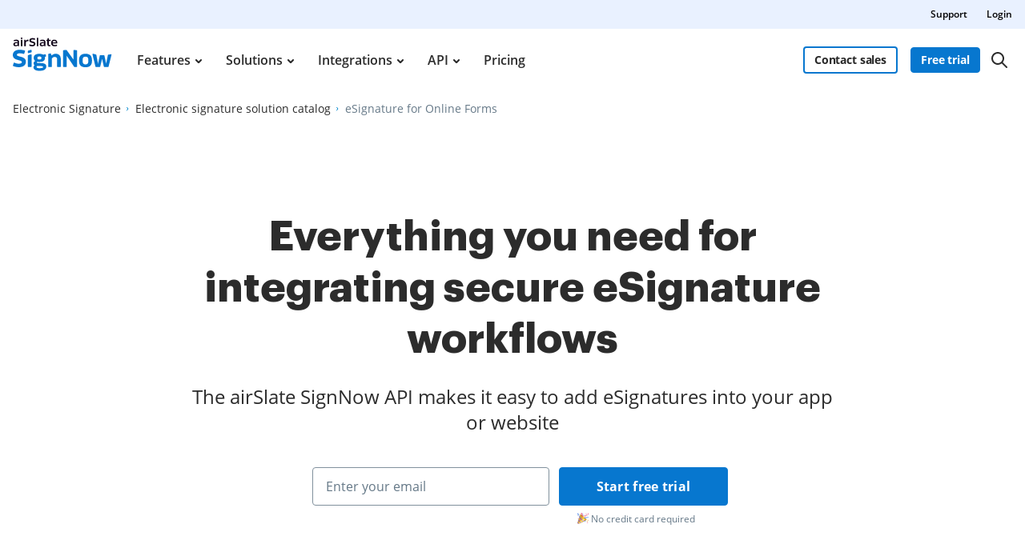

--- FILE ---
content_type: text/html; charset=UTF-8
request_url: https://www.signnow.com/esignature/esignature-for-online-forms
body_size: 76110
content:
<!DOCTYPE html>
<html lang="en">
<head>
    <meta charset="utf-8">
<meta name="viewport" content="width=device-width, initial-scale=1.0">
<meta content="IE=edge" http-equiv="X-UA-Compatible">
<title>eSignature for Online Forms | airSlate SignNow</title>
<meta name="keywords" content="">
<meta name="description" content="eSignature for Online Forms - Check out new powerful solutions from airSlate SignNow! Make your document management process simple and secure!">
<meta name="csrf-token" content="98ei2MqwJLalkoyMlAycBy4ByxpBh4numHLb8usL">
<meta name="format-detection" content="telephone=no">
<meta name="format-detection" content="address=no">

    <meta name="robots" content="noodp, noydir">

    <link rel="canonical" href="https://www.signnow.com/esignature/esignature-for-online-forms">
            <link rel="alternate" hreflang="en-US" href="https://www.signnow.com/esignature/esignature-for-online-forms">
    

<link href="https://marketing-static.signnow.com/350/favicons/apple-touch-icon.png" rel="apple-touch-icon" sizes="180x180">
<link type="image/png" href="https://marketing-static.signnow.com/350/favicons/favicon-32x32.png" rel="icon" sizes="32x32">
<link type="image/png" href="https://marketing-static.signnow.com/350/favicons/favicon-16x16.png" rel="icon" sizes="16x16">
<link href="https://marketing-static.signnow.com/350/favicons/site.webmanifest" rel="manifest">
<link href="https://marketing-static.signnow.com/350/favicons/safari-pinned-tab.svg" rel="mask-icon">
<link href="https://marketing-static.signnow.com/350/favicons/favicon.ico" rel="shortcut icon" sizes="16x16 24x24 32x32 48x48 256x256">
<meta name="msapplication-config" content="https://marketing-static.signnow.com/350/favicons/browserconfig.xml">
<meta name="msapplication-TileColor" content="#0074CB">
<meta name="theme-color" content="#444">
<meta property="og:title" content="eSignature for Online Forms | airSlate SignNow">
<meta name="twitter:title" content="eSignature for Online Forms | airSlate SignNow">
<meta property="og:description" content="eSignature for Online Forms - Check out new powerful solutions from airSlate SignNow! Make your document management process simple and secure!">
<meta name="twitter:description" content="eSignature for Online Forms - Check out new powerful solutions from airSlate SignNow! Make your document management process simple and secure!">
<meta property="og:url" content="https://www.signnow.com/esignature/esignature-for-online-forms?%2Fesignature%2Fesignature-for-online-forms=">
<meta name="twitter:site" content="https://www.signnow.com/esignature/esignature-for-online-forms?%2Fesignature%2Fesignature-for-online-forms=">
<meta property="og:image" content="https://www.signnow.com/images/og/social-media-preview-new.png">
<meta property="og:image:width" content="1200">
<meta property="og:image:height" content="628">
<meta name="twitter:card" content="summary_large_image">
<meta name="twitter:image" content="https://www.signnow.com/images/og/social-media-preview-new.png">

<link rel="preconnect" href="//marketing-static.signnow.com" crossorigin="use-credentials">
<link rel="preconnect" href="//accounts.google.com">
<link rel="dns-prefetch" href="//marketing-static.signnow.com">
<link rel="dns-prefetch" href="//accounts.google.com">

    <link rel="preload" href="https://marketing-static.signnow.com/350/stylesheets/page-footer.css" as="style">
<link rel="preload" href="https://marketing-static.signnow.com/350/fonts/Graphik/Graphik-Black.woff2" as="font" type="font/woff2" crossorigin="anonymous">
<link rel="preload" href="https://marketing-static.signnow.com/350/fonts/OpenSans/OpenSans-SemiBold.woff2" as="font" type="font/woff2" crossorigin="anonymous">

<link rel="preload" href="https://marketing-static.signnow.com/350/javascripts/page-header.js" as="script">
<link rel="preload" href="https://marketing-static.signnow.com/350/javascripts/vendor.bundle.js" as="script">

    <link rel="preload" as="script" href="https://marketing-static.signnow.com/350/javascripts/esignature-page-critical-catalog.js">

<style>html{line-height:1.15;-webkit-text-size-adjust:100%}body{margin:0}main{display:block}h1{font-size:2em;margin:.67em 0}hr{box-sizing:content-box;height:0;overflow:visible}pre{font-family:monospace,monospace;font-size:1em}a{background-color:transparent}abbr[title]{border-bottom:none;text-decoration:underline;text-decoration:underline dotted}b,strong{font-weight:bolder}code,kbd,samp{font-family:monospace,monospace;font-size:1em}small{font-size:80%}sub,sup{font-size:75%;line-height:0;position:relative;vertical-align:baseline}sub{bottom:-.25em}sup{top:-.5em}img{border-style:none}button,input,optgroup,select,textarea{font-family:inherit;font-size:100%;line-height:1.15;margin:0}button,input{overflow:visible}button,select{text-transform:none}[type=button],[type=reset],[type=submit],button{-webkit-appearance:button}[type=button]::-moz-focus-inner,[type=reset]::-moz-focus-inner,[type=submit]::-moz-focus-inner,button::-moz-focus-inner{border-style:none;padding:0}[type=button]:-moz-focusring,[type=reset]:-moz-focusring,[type=submit]:-moz-focusring,button:-moz-focusring{outline:1px dotted ButtonText}fieldset{padding:.35em .75em .625em}legend{box-sizing:border-box;color:inherit;display:table;max-width:100%;padding:0;white-space:normal}progress{vertical-align:baseline}textarea{overflow:auto}[type=checkbox],[type=radio]{box-sizing:border-box;padding:0}[type=number]::-webkit-inner-spin-button,[type=number]::-webkit-outer-spin-button{height:auto}[type=search]{-webkit-appearance:textfield;outline-offset:-2px}[type=search]::-webkit-search-decoration{-webkit-appearance:none}::-webkit-file-upload-button{-webkit-appearance:button;font:inherit}details{display:block}summary{display:list-item}[hidden],template{display:none}audio,canvas,iframe,img,svg,video{vertical-align:middle}fieldset{border:none;margin:0;padding:0}textarea{resize:vertical}input[type=email],input[type=password],input[type=search],input[type=text]{-webkit-appearance:none;-moz-appearance:none}input:-webkit-autofill{-webkit-box-shadow:inset 0 0 0 30px #fff!important;-webkit-text-fill-color:#38424b!important}.layout,.layout-responsive{display:flex;flex-direction:column;height:100%}.layout__header{z-index:161}.layout-responsive__header,.layout__header{flex:none}.layout__body{align-items:center;display:flex;flex:1 0 auto;flex-direction:column;position:relative}.layout-responsive__body,.layout__body{flex:1 0 auto}.layout-responsive__mobile-menu{background-color:#fff;bottom:0;overflow-y:auto;position:fixed;right:0;top:0;transition:all .3s ease-in-out;visibility:hidden;z-index:160;-webkit-overflow-scrolling:touch}.layout__body{min-width:960px}*{box-sizing:border-box}body,html{height:100%;min-width:320px;width:100%}body{color:#2c2c2c;font-family:Open Sans,Arial,sans-serif;font-size:14px;font-weight:400;line-height:24px;position:relative}@media only screen and (min-width:640px){body{font-size:14px}}@media print{*,:after,:before{background:transparent!important;box-shadow:none!important;color:#000!important;text-shadow:none!important}a,a:visited{text-decoration:underline}a[href]:after{content:" (" attr(href) ")"}abbr[title]:after{content:" (" attr(title) ")"}a[href^="#"]:after,a[href^="javascript:"]:after{content:""}pre{white-space:pre-wrap!important}blockquote,pre{border:1px solid #999;page-break-inside:avoid}thead{display:table-header-group}img,tr{page-break-inside:avoid}h2,h3,p{orphans:3;widows:3}h2,h3{page-break-after:avoid}}.animated{animation-duration:1s;-webkit-animation-duration:1s;-webkit-animation-fill-mode:both;animation-fill-mode:both}.animated.infinite{animation-iteration-count:infinite;-webkit-animation-iteration-count:infinite}.animated.delay-1s{animation-delay:1s;-webkit-animation-delay:1s}.animated.delay-2s{animation-delay:2s;-webkit-animation-delay:2s}.animated.delay-3s{animation-delay:3s;-webkit-animation-delay:3s}.animated.delay-4s{animation-delay:4s;-webkit-animation-delay:4s}.animated.delay-5s{animation-delay:5s;-webkit-animation-delay:5s}.animated.fast{animation-duration:.8s;-webkit-animation-duration:.8s}.animated.faster{animation-duration:.5s;-webkit-animation-duration:.5s}.animated.slow{animation-duration:2s;-webkit-animation-duration:2s}.animated.slower{animation-duration:3s;-webkit-animation-duration:3s}.fadeInUp{animation-name:fadeInUp}.fadeInRight{animation-name:fadeInRight}.fadeInLeft{animation-name:fadeInLeft}.fadeInDown{animation-name:fadeInDown}@-moz-keyframes fadeInUp{0%{opacity:0;transform:translate3d(0,20%,0)}to{opacity:1;transform:none}}@-webkit-keyframes fadeInUp{0%{opacity:0;transform:translate3d(0,20%,0)}to{opacity:1;transform:none}}@-o-keyframes fadeInUp{0%{opacity:0;transform:translate3d(0,20%,0)}to{opacity:1;transform:none}}@keyframes fadeInUp{0%{opacity:0;transform:translate3d(0,20%,0)}to{opacity:1;transform:none}}@-moz-keyframes fadeInRight{0%{opacity:0;transform:translate3d(100%,0,0)}to{opacity:1;transform:none}}@-webkit-keyframes fadeInRight{0%{opacity:0;transform:translate3d(100%,0,0)}to{opacity:1;transform:none}}@-o-keyframes fadeInRight{0%{opacity:0;transform:translate3d(100%,0,0)}to{opacity:1;transform:none}}@keyframes fadeInRight{0%{opacity:0;transform:translate3d(100%,0,0)}to{opacity:1;transform:none}}@-moz-keyframes fadeInLeft{0%{opacity:0;transform:translate3d(-20%,0,0)}to{opacity:1;transform:none}}@-webkit-keyframes fadeInLeft{0%{opacity:0;transform:translate3d(-20%,0,0)}to{opacity:1;transform:none}}@-o-keyframes fadeInLeft{0%{opacity:0;transform:translate3d(-20%,0,0)}to{opacity:1;transform:none}}@keyframes fadeInLeft{0%{opacity:0;transform:translate3d(-20%,0,0)}to{opacity:1;transform:none}}@-moz-keyframes fadeInDown{0%{opacity:0;transform:translate3d(0,-20%,0)}to{opacity:1;transform:none}}@-webkit-keyframes fadeInDown{0%{opacity:0;transform:translate3d(0,-20%,0)}to{opacity:1;transform:none}}@-o-keyframes fadeInDown{0%{opacity:0;transform:translate3d(0,-20%,0)}to{opacity:1;transform:none}}@keyframes fadeInDown{0%{opacity:0;transform:translate3d(0,-20%,0)}to{opacity:1;transform:none}}.call-to-action-styled{background:url(https://marketing-static.signnow.com/350/images/global/bitmap/call-to-action/brush.png) no-repeat top;background-size:400px;color:#fff;margin-left:auto;margin-right:auto;max-width:400px;min-height:227px;padding:57px 46px;position:relative;text-align:center}@media only screen and (-webkit-min-device-pixel-ratio:1.5),only screen and (min--moz-device-pixel-ratio:1.5),only screen and (min-resolution:1.5dppx),only screen and (min-resolution:144dpi){.call-to-action-styled{background-image:url(https://marketing-static.signnow.com/350/images/global/bitmap/call-to-action/brush@2x.png)}}@media only screen and (min-width:640px){.call-to-action-styled{background:url(https://marketing-static.signnow.com/350/images/global/bitmap/call-to-action/brush.png) no-repeat top;background-size:contain;margin:0 auto;max-width:100%;min-height:329px;padding:94px 117px 30px 143px;width:570px}}@media only screen and (min-width:640px) and (-webkit-min-device-pixel-ratio:1.5),only screen and (min-width:640px) and (min--moz-device-pixel-ratio:1.5),only screen and (min-width:640px) and (min-resolution:1.5dppx),only screen and (min-width:640px) and (min-resolution:144dpi){.call-to-action-styled{background-image:url(https://marketing-static.signnow.com/350/images/global/bitmap/call-to-action/brush@2x.png)}}.call-to-action-styled--configure-bot .call-to-action-styled__title{font-size:18px;line-height:1.43}@media only screen and (min-width:640px){.call-to-action-styled--configure-bot .call-to-action-styled__title{font-size:28px}.call-to-action-styled--configure-bot .call-to-action-styled__header{margin:0 -35px 20px}}.call-to-action-styled--configure-bot .button{padding-left:11px;padding-right:11px}@media only screen and (min-width:640px){.call-to-action-styled--configure-bot .button{font-size:16px;line-height:18px;padding:14px 20px}}.call-to-action-styled--configure-bot:before{background:url(https://marketing-static.signnow.com/350/images/global/bitmap/call-to-action/mail.png) no-repeat top;background-size:contain;content:"";display:block;height:74px;left:50%;margin-left:-36px;position:absolute;top:-30px;width:75px}@media only screen and (-webkit-min-device-pixel-ratio:1.5),only screen and (min--moz-device-pixel-ratio:1.5),only screen and (min-resolution:1.5dppx),only screen and (min-resolution:144dpi){.call-to-action-styled--configure-bot:before{background-image:url(https://marketing-static.signnow.com/350/images/global/bitmap/call-to-action/mail@2x.png)}}@media only screen and (min-width:640px){.call-to-action-styled--configure-bot:before{height:93px;width:94px}}.call-to-action-styled--configure-bot:after{background:url(https://marketing-static.signnow.com/350/images/global/bitmap/call-to-action/paint-drops.png) no-repeat top;background-size:contain;content:"";display:block;height:73px;left:50%;position:absolute;top:159px;width:166px}@media only screen and (-webkit-min-device-pixel-ratio:1.5),only screen and (min--moz-device-pixel-ratio:1.5),only screen and (min-resolution:1.5dppx),only screen and (min-resolution:144dpi){.call-to-action-styled--configure-bot:after{background-image:url(https://marketing-static.signnow.com/350/images/global/bitmap/call-to-action/paint-drops@2x.png)}}@media only screen and (min-width:640px){.call-to-action-styled--configure-bot:after{height:104px;left:auto;right:10px;top:220px;width:236px}}.call-to-action-styled__header{margin:0 -30px 20px}@media only screen and (min-width:1280px){.call-to-action-styled__header{margin:0 -35px 20px}}.call-to-action-styled__title{font-size:18px;font-weight:600;line-height:1.5;text-align:center}@media only screen and (min-width:640px){.call-to-action-styled__title{font-size:24px;padding:0}}@media only screen and (min-width:1280px){.call-to-action-styled__title{font-size:28px;line-height:1.43}}.status-action-success{margin:0 auto;padding-top:58px;position:relative;width:215px}@media only screen and (min-width:640px){.status-action-success{font-size:16px;padding-top:62px;width:330px}}.status-action-success:before{background:#000;content:"";height:43px;left:50%;margin-left:-41px;position:absolute;top:0;width:93px}@media only screen and (min-width:640px){.status-action-success:before{height:54px;width:116px}}.status-action-failed{margin:0 auto;padding-top:60px;position:relative;width:215px}@media only screen and (min-width:640px){.status-action-failed{font-size:16px;width:330px}}.sv-chat-wrapper{display:none!important}@media only screen and (min-width:960px){.sv-chat-wrapper{display:flex!important}}.grecaptcha-badge{left:4px!important;overflow:hidden!important;transition:all .3s ease!important;width:70px!important}.grecaptcha-badge:hover{width:256px!important}[data-offcanvas-container][data-offcanvas-hidden=false] body{height:100%;overflow:hidden}@media only screen and (min-width:960px){[data-offcanvas-container][data-offcanvas-hidden=false] body{height:auto;overflow:auto}}[data-offcanvas-overlay][data-offcanvas-hidden=false]{opacity:1;visibility:visible}.page-header--top{display:none}@media only screen and (min-width:960px){.page-header--top{display:block;z-index:3}}@media only screen and (min-width:640px){.page-header--top .page-header__container{align-items:center;display:flex;justify-content:flex-end;margin:0 auto;max-width:1280px;padding-left:16px;padding-right:16px;-webkit-font-smoothing:antialiased;-moz-osx-font-smoothing:grayscale}.page-header--top .page-header__container:after,.page-header--top .page-header__container:before{content:"";display:table}.page-header--top .page-header__container:after{clear:both}.page-header--top .page-header__container:after,.page-header--top .page-header__container:before{display:none}}.page-header--top .header-nav__list{display:flex}.page-header--top .header-nav__item{position:relative}@media only screen and (min-width:640px){.page-header--top .header-nav__item{margin-left:24px;padding:8px 0}}@media only screen and (min-width:960px){.page-header--top .header-nav__item{font-size:12px;line-height:1.333}}.page-header--top .header-nav__item-link{color:#000;font-size:12px;font-weight:600;line-height:20px}.page-header--top .header-nav__item-link:active:before,.page-header--top .header-nav__item-link:before,.page-header--top .header-nav__item-link:focus:before,.page-header--top .header-nav__item-link:hover:before{background:#000}.page-header--dark-theme{background-color:#e9f1ff;color:#fff}.layout__header-black .page-header--top{background:linear-gradient(270deg,#131939 10%,#5641d4)}.layout__header-black .header-nav__item-link{color:#fff}.layout__header-black .header-nav__item-link:before{background:#fff}.page-header{position:relative;z-index:3}.page-header .progress-container{bottom:-4px;height:4px;left:0;position:absolute;right:0}.page-header .progress-container .progress-bar{background-color:#ffae45;height:100%;width:0;will-change:width}.page-header .header-action .button--bordered{min-width:118px}.page-header .divider{margin:0 8px;position:relative}@media only screen and (min-width:640px){.page-header .divider{margin:0 13px 0 12px}}.page-header .divider:before{background-color:#d4d4d4;border-radius:.5px;content:"";display:block;height:34px;position:absolute;top:-16px;width:1px}@media only screen and (min-width:640px){.page-header .divider:before{height:40px;top:-20px;width:1px}}@media only screen and (min-width:960px){.page-header .divider:before{top:-5px}}.page-header .divider-api{background-color:#414851;display:none;height:16px;margin:0 8px;width:2px}@media only screen and (min-width:640px){.page-header .divider-api{display:block;margin:0 12px 5px}}@media only screen and (min-width:960px){.page-header .divider-api{display:none}}@media only screen and (min-width:1280px){.page-header .divider-api{display:block;margin:0 15px 4px}}.page-header--main{background-color:#fff}.page-header--main.is-fixed{box-shadow:0 4px 12px rgba(44,44,44,.12);left:0;position:fixed;right:0;top:0;z-index:11}.page-header--main .page-header__container{align-items:center;display:flex;margin:0 auto;max-width:1280px;padding:16px 16px 18px;-webkit-font-smoothing:antialiased;-moz-osx-font-smoothing:grayscale}.page-header--main .page-header__container:after,.page-header--main .page-header__container:before{content:"";display:table}.page-header--main .page-header__container:after{clear:both}@media only screen and (min-width:640px){.page-header--main .page-header__container{padding-bottom:22px;padding-top:22px}}@media only screen and (min-width:960px){.page-header--main .page-header__container{padding-bottom:0;padding-top:0}}.page-header--main .header-main-logo{display:flex;position:relative}.page-header--main .header-main-logo__link{display:flex}.page-header--main .header-main-logo__link .header-main-logo__img{height:42px;width:124px}.page-header--main .header-main-logo__link .header-main-logo__img--airslate{height:42px;margin-top:-5px;width:88px}@media only screen and (min-width:640px){.page-header--main .header-main-logo__link .header-main-logo__img--airslate{height:42px;width:107px}}@media only screen and (min-width:960px){.page-header--main .header-main-logo__link .header-main-logo__img--airslate{margin-top:-14px}}@media only screen and (min-width:1280px){.page-header--main .header-main-logo__link .header-main-logo__img--airslate{height:42px;width:124px}}.page-header--main .header-action{align-items:center;display:flex;margin-left:auto;position:relative}.page-header--main .header-action .link{display:none;font-size:14px;font-weight:600;line-height:22px;width:94px}@media only screen and (min-width:640px){.page-header--main .header-action .link{font-size:14px;line-height:16px;width:94px}}@media only screen and (min-width:960px){.page-header--main .header-action .link{display:block}}@media only screen and (min-width:1280px){.page-header--main .header-action .link{font-size:16px;line-height:24px;width:107px}}.page-header--main .header-action .button--sm{font-size:14px;font-weight:700;letter-spacing:-.01em;margin:0 13px 0 0;min-width:87px;padding:7px 12px}@media only screen and (min-width:960px){.page-header--main .header-action .button--sm{margin:0 8px}}.page-header--main .header-action .button--bordered{display:none}@media only screen and (min-width:960px){.page-header--main .header-action .button--bordered{display:block;margin-right:0}}@media only screen and (min-width:1280px){.page-header--main .header-action .button--bordered{margin-right:8px}}.page-header--main .header-action .login-link{display:block}@media only screen and (min-width:960px){.page-header--main .header-action .login-link{display:none}}.page-header--main .header-main-logo .header-skip-link{height:1px;left:-999px;opacity:0;position:absolute;top:auto;width:1px}@media only screen and (min-width:1280px){.page-header--main .header-main-logo .header-skip-link:focus{background-image:url(https://marketing-static.signnow.com/350/images/global/svg/related-link-icon.svg);display:inline-block;height:42px;left:-60px;opacity:1;top:50%;transform:translateY(-50%);width:42px}}@media only screen and (min-width:1480px){.page-header--main .header-main-logo .header-skip-link{color:#0087cd;font-size:16px;font-weight:700;line-height:28px;transition:opacity .3s ease}.page-header--main .header-main-logo .header-skip-link:focus{background:none;border:1px solid #d8d8d8;border-radius:4px;height:auto;left:-180px;padding:12px 20px;width:auto}.page-header--main .header-main-logo .header-skip-link:focus .skip-link__text{display:block}.page-header--main .header-main-logo .header-skip-link:hover{text-decoration:none}}.page-header--main .header-main-logo .header-skip-link .skip-link__text{display:none}.page-header--main .header-main-logo__alternative,.page-header--main .header-main-logo__internet1{display:flex}.page-header--main .mobile-menu-trigger-button{background:none;border:0;height:28px;margin-left:0;outline:none;padding:0}@media only screen and (min-width:960px){.page-header--main .mobile-menu-trigger-button{display:none}}.page-header--main .mobile-menu-trigger-button .mobile-menu-trigger{display:block;min-width:20px;transform:rotate(0deg);transition:all .3s cubic-bezier(.4,.01,.165,.99);width:20px}.page-header--main .mobile-menu-trigger-button .mobile-menu-trigger__bar{background:#2c2c2c;border-radius:.4px;display:block;height:2px;position:relative;transition:all .3s cubic-bezier(.4,.01,.165,.99);transition-delay:0s;width:100%}.page-header--main .mobile-menu-trigger-button .mobile-menu-trigger__bar-top{transform:translateY(-4px) rotate(0deg)}.page-header--main .mobile-menu-trigger-button .mobile-menu-trigger__bar-middle{transform:translateY(0) rotate(0deg)}.page-header--main .mobile-menu-trigger-button .mobile-menu-trigger__bar-bottom{transform:translateY(4px) rotate(0deg)}.page-header--main .mobile-menu-trigger-button[aria-expanded=true] .mobile-menu-trigger{transform:rotate(90deg)}.page-header--main .mobile-menu-trigger-button[aria-expanded=true] .mobile-menu-trigger__bar{transition:all .4s cubic-bezier(.4,.01,.165,.99);transition-delay:.2s}.page-header--main .mobile-menu-trigger-button[aria-expanded=true] .mobile-menu-trigger__bar-top{transform:translateY(2px) rotate(45deg)}.page-header--main .mobile-menu-trigger-button[aria-expanded=true] .mobile-menu-trigger__bar-middle{opacity:0}.page-header--main .mobile-menu-trigger-button[aria-expanded=true] .mobile-menu-trigger__bar-bottom{transform:translateY(-2px) rotate(-45deg)}.layout__header-black .page-header{background-color:#0b0f15;transition:all .5s ease}.layout__header-black .page-header .search-icon{border:none}.layout__header-black .page-header .header-main-logo__img path,.layout__header-black .page-header .search-icon svg path{fill:#fff}.layout__header-black .page-header .header-action .link,.layout__header-black .page-header .header-action .login-link{color:#fff}.layout__header-black .page-header .header-action .link:before,.layout__header-black .page-header .header-action .login-link:before{background:#fff}.layout__header-black .page-header.is-fixed{background-color:#fff}.layout__header-black .page-header.is-fixed .search-icon svg path{fill:#2c2c2c}.layout__header-black .page-header.is-fixed .header-main-logo__img path{fill:#0777cf}.layout__header-black .page-header.is-fixed .header-main-logo__img path.header-main-logo__img--airslate{fill:#100419}.layout__header-black .page-header.is-fixed .header-action .link{color:#0777cf}.layout__header-black .page-header.is-fixed .header-action .link:before{background:#0777cf}.layout__header-black .page-header.is-fixed .header-action .login-link{color:#2c2c2c}.layout__header-black .page-header.is-fixed .header-action .login-link:before{background:#2c2c2c}.layout__header-black .page-header .header-action .button--bordered{border:2px solid #fff;color:#fff}.layout__header-black .page-header .header-action .button--bordered:hover{color:#000}.layout__header-black .page-header.is-fixed .header-action .button--bordered{border:2px solid #0777cf;color:#000}.layout__header-black .page-header.is-fixed .login-link{color:#2c2c2c}.layout__header-black .page-header.is-fixed .login-link:before{background:#2c2c2c}.layout__header-without-menu .page-header .page-header__container{height:68px}@media only screen and (min-width:640px){.layout__header-without-menu .page-header .page-header__container{height:78px}}@media only screen and (min-width:960px){.layout__header-without-menu .page-header .page-header__container{height:72px}}@media only screen and (min-width:1280px){.layout__header-without-menu .page-header .page-header__container{height:78px}}.layout__header-without-menu .page-header .page-header__container .header-main-logo{align-items:center;display:flex;flex:1 0 auto;width:auto}@media only screen and (min-width:960px){.layout__header-without-menu .page-header .page-header__container .header-main-logo{align-items:flex-start}}.layout__header-without-menu .page-header .page-header__container .header-action .button{font-size:14px;font-weight:700;line-height:24px;padding:5px 17px}@media only screen and (min-width:960px){.layout__header-without-menu.layout__header-black .page-header .page-header__container .header-main-logo{align-items:flex-end}html[lang=es] .page-header--main .header-action .button--sm{margin:0 8px 0 0}}@media only screen and (min-width:1280px){html[lang=es] .page-header--main .header-action .button--sm{margin:0 8px}}html[lang=es] .layout__header-black .header-action .button--sm{font-size:11px;margin:0 6px 0 0;padding:8px 5px}@media only screen and (min-width:640px){html[lang=es] .layout__header-black .header-action .button--sm{font-size:14px;margin:0 8px 0 0;padding:8px 12px}}html[lang=es] .layout__header-black .header-action .login-link{margin-right:6px}@media only screen and (min-width:640px){html[lang=es] .layout__header-black .header-action .login-link{margin-right:8px}}@media only screen and (min-width:960px){html[lang=es] .layout__header-black .header-action .login-link{margin-right:4px}}.layout__header-black .button.button--bordered{border:2px solid #fff;color:#fff}.layout__header-black .button.button--bordered:hover{background:#fff;border:2px solid #fff;color:#0b0f15}.layout__header-black .button.button--bordered:active,.layout__header-black .button.button--bordered:focus{background:#fff;border:2px solid #fff;box-shadow:0 0 0 2px #0b0f15,0 0 0 4px #fff;color:#0b0f15}.main-menu{display:none}@media only screen and (min-width:960px){.main-menu{display:block}}.main-menu .main-menu__list{align-items:center;display:flex;padding:0 0 0 2px}@media only screen and (min-width:960px){.main-menu .main-menu__list{padding:0 0 0 5px}}@media only screen and (min-width:1280px){.main-menu .main-menu__list{padding:0 0 0 15px}}.main-menu .main-menu__item{padding:0 12px}@media only screen and (min-width:1280px){.main-menu .main-menu__item{padding:0 14px}}.main-menu .main-menu__item:hover .main-menu__link{color:#0777cf}.main-menu .main-menu__item.has-dropdown .main-menu__link{padding-right:10px}@media only screen and (min-width:1280px){.main-menu .main-menu__item.has-dropdown .main-menu__link{padding-right:14px}}.main-menu .main-menu__item.has-dropdown .main-menu__link:after{background:url(https://marketing-static.signnow.com/350/images/global/icons/arrow.svg);content:"";display:block;height:5px;position:absolute;right:-6px;top:calc(50% - 2px);transition:transform .2s;width:8px}@media only screen and (min-width:1280px){.main-menu .main-menu__item.has-dropdown .main-menu__link:after{right:0;top:calc(50% - 1px)}}.main-menu .main-menu__item.is-open .main-menu__dropdown{display:block}.main-menu .main-menu__item.is-open .main-menu__dropdown:after{border:10px solid transparent;border-top-color:#fff;content:"";margin-left:-10px;margin-top:-20px;position:absolute;top:0;transform:rotate(180deg)}.main-menu .main-menu__item.is-open .main-menu__dropdown--features:after{left:198px}@media only screen and (min-width:1280px){.main-menu .main-menu__item.is-open .main-menu__dropdown--features:after{left:234px}}.main-menu .main-menu__item.is-open .main-menu__dropdown--products:after{left:298px}@media only screen and (min-width:1280px){.main-menu .main-menu__item.is-open .main-menu__dropdown--products:after{left:328px}}.main-menu .main-menu__item.is-open .main-menu__dropdown--solutions:after{left:296px}@media only screen and (min-width:1280px){.main-menu .main-menu__item.is-open .main-menu__dropdown--solutions:after{left:350px}}.main-menu .main-menu__item.is-open .main-menu__dropdown--integrations:after{left:415px}@media only screen and (min-width:1280px){.main-menu .main-menu__item.is-open .main-menu__dropdown--integrations:after{left:488px}}.main-menu .main-menu__item.is-open .main-menu__dropdown--developers:after{left:472px}@media only screen and (min-width:1280px){.main-menu .main-menu__item.is-open .main-menu__dropdown--developers:after{left:557px}}.main-menu .main-menu__item.is-open .main-menu__link{color:#0777cf}.main-menu .main-menu__item.is-open .main-menu__link:after{background:url(https://marketing-static.signnow.com/350/images/global/icons/arrow-small-blue.svg);transform:rotate(-180deg)}.main-menu .main-menu__item .main-menu__link:before{content:none}.main-menu .main-menu__link{color:#2c2c2c;font-size:14px;font-weight:600;padding:24px 2px;position:relative}@media only screen and (min-width:1280px){.main-menu .main-menu__link{font-size:16px;padding:27px 2px}}.main-menu .main-menu__link:before{bottom:0;height:4px}.main-menu .main-menu__link:hover{text-decoration:none}.main-menu .main-menu__link:hover:before{display:none}.main-menu .main-menu__dropdown{background-color:#fff;border-radius:12px;box-shadow:0 8px 40px 0 rgba(0,0,0,.1);display:none;left:0;margin:0 auto;max-width:1280px;position:absolute;right:0;top:100%;width:100%;z-index:4;-webkit-font-smoothing:antialiased;-moz-osx-font-smoothing:grayscale;max-width:calc(100% - 32px);padding:16px 15px 16px 33px}.main-menu .main-menu__dropdown:after,.main-menu .main-menu__dropdown:before{content:"";display:table}.main-menu .main-menu__dropdown:after{clear:both}@media only screen and (min-width:1280px){.main-menu .main-menu__dropdown{max-width:1252px;padding:16px 16px 16px 48px}}.main-menu .main-menu__dropdown-container{display:flex;position:relative}.main-menu .main-menu__dropdown-category-title{font-family:Graphik,Arial,sans-serif;font-size:32px;font-weight:700;line-height:36px;margin-bottom:16px}.main-menu .main-menu__dropdown-category-description{font-size:14px;line-height:20px;margin-bottom:12px}@media only screen and (min-width:1280px){.main-menu .main-menu__dropdown-category-description{font-size:16px;line-height:24px;margin-bottom:22px}}.main-menu .main-menu__dropdown-area{display:flex;flex:1 0 auto;margin-top:11px;padding-right:27px}@media only screen and (min-width:1280px){.main-menu .main-menu__dropdown-area{margin-top:18px;padding-right:56px}}.main-menu .main-menu__dropdown-area-title{font-size:16px;margin-bottom:11px}.main-menu .main-menu__dropdown-area-title-link{color:#2c2c2c;font-size:16px;font-weight:700;position:relative;text-decoration:none}.main-menu .main-menu__dropdown-area-title-link:hover{text-decoration:none}.main-menu .main-menu__dropdown-area-title-link:before{bottom:1px}.main-menu span.main-menu__dropdown-area-title-link{color:#2c2c2c}.main-menu .main-menu__dropdown-area-list{margin-top:-10px}.main-menu .main-menu__dropdown-list-item{display:flex;flex-direction:row;font-size:14px;margin-top:12px}@media only screen and (min-width:1280px){.main-menu .main-menu__dropdown-list-item{font-size:16px;margin-top:16px}}.main-menu .main-menu__dropdown-icon{display:inline-block;height:20px;width:20px}@media only screen and (min-width:1280px){.main-menu .main-menu__dropdown-icon{height:24px;width:24px}}.main-menu .main-menu__dropdown-icon svg{height:18px;width:18px}@media only screen and (min-width:1280px){.main-menu .main-menu__dropdown-icon svg{height:100%;height:auto;margin-top:-3px;width:100%;width:auto}}.main-menu .main-menu__dropdown-link{color:#2c2c2c;font-weight:400;margin-left:8px}@media only screen and (min-width:1280px){.main-menu .main-menu__dropdown-link{margin-left:12px}}.main-menu .main-menu__dropdown-link:before,.main-menu .main-menu__dropdown-link:focus:before,.main-menu .main-menu__dropdown-link:hover:before{background:#2c2c2c;bottom:0}.main-menu .main-menu__dropdown-accent-box{background:#f6f8fb;border:1px solid #f6f8fb;border-radius:12px}.main-menu .main-menu__dropdown-accent-box a{color:#2c2c2c}.main-menu .main-menu__dropdown-accent-box a:hover{text-decoration:none}.main-menu .main-menu__dropdown-accent-box a:hover .accent-box__link{background:url(https://marketing-static.signnow.com/350/images/global/icons/btn-arrow-hover.svg);background-repeat:no-repeat;background-size:100%}.main-menu .accent-box{max-width:195px;padding:16px 21px;position:relative}@media only screen and (min-width:1280px){.main-menu .accent-box{max-width:247px;padding:28px}}.main-menu .accent-box__title{font-family:Graphik,Arial,sans-serif;font-size:16px;font-weight:700;line-height:24px}@media only screen and (min-width:1280px){.main-menu .accent-box__title{font-size:20px;line-height:28px}}.main-menu .accent-box__description{font-size:12px;line-height:16px;margin-top:4px}.main-menu .accent-box__icon{margin-top:24px}.main-menu .accent-box__icon svg{height:32px;width:86px}@media only screen and (min-width:1280px){.main-menu .accent-box__icon svg{height:40px;width:108px}}.main-menu .accent-box__link{background:url(https://marketing-static.signnow.com/350/images/global/icons/btn-arrow.svg);background-repeat:no-repeat;background-size:100%;bottom:16px;height:32px;position:absolute;right:16px;transition:transform .2s;width:32px}@media only screen and (min-width:1280px){.main-menu .accent-box__link{bottom:28px;height:40px;right:28px;width:40px}}.main-menu .main-menu__dropdown .main-menu__dropdown-category-notion{margin-top:16px;max-width:190px}@media only screen and (min-width:1280px){.main-menu .main-menu__dropdown .main-menu__dropdown-category-notion{margin-top:24px;max-width:260px;padding-right:0}}@media only screen and (min-width:960px){.main-menu .main-menu__dropdown .main-menu__dropdown-area-column{padding-left:34px;padding-right:0;width:auto}}@media only screen and (min-width:1280px){.main-menu .main-menu__dropdown .main-menu__dropdown-area-column{padding-left:38px}.main-menu .main-menu__dropdown .main-menu__dropdown-area-column:first-child{padding-left:100px}}.main-menu .main-menu__dropdown .main-menu__dropdown-category-title{font-size:24px;line-height:32px;margin-bottom:8px}@media only screen and (min-width:1280px){.main-menu .main-menu__dropdown .main-menu__dropdown-category-title{font-size:28px;line-height:36px;margin-bottom:13px}.main-menu .main-menu__dropdown--products .main-menu__dropdown-category-notion{max-width:284px}}.main-menu .main-menu__dropdown--products .main-menu__dropdown-area-column{padding-left:67px}@media only screen and (min-width:1280px){.main-menu .main-menu__dropdown--products .main-menu__dropdown-area-column{padding-left:78px}}.main-menu .main-menu__dropdown--products .main-menu__dropdown-area-column:first-child{padding-left:34px}@media only screen and (min-width:1280px){.main-menu .main-menu__dropdown--products .main-menu__dropdown-area-column:first-child{padding-left:76px}.main-menu .main-menu__dropdown--products .main-menu__dropdown-accent-box .accent-box{padding-right:50px}}.main-menu .main-menu__dropdown--products .accent-box__icon{margin-top:24px}.main-menu .main-menu__dropdown--solutions .main-menu__dropdown-area{justify-content:space-between;margin-top:16px;padding-right:0}@media only screen and (min-width:1280px){.main-menu .main-menu__dropdown--solutions .main-menu__dropdown-area{margin-top:24px}}@media only screen and (min-width:960px){.main-menu .main-menu__dropdown--solutions .main-menu__dropdown-area-list{margin-bottom:8px}}@media only screen and (min-width:1280px){.main-menu .main-menu__dropdown--solutions .main-menu__dropdown-area-list{margin-bottom:28px}}.main-menu .main-menu__dropdown--solutions .main-menu__dropdown-area-title{margin-bottom:20px}@media only screen and (min-width:1280px){.main-menu .main-menu__dropdown--solutions .main-menu__dropdown-area-title{margin-bottom:22px}}.main-menu .main-menu__dropdown--solutions .main-menu__dropdown-area-column:first-child{padding-left:34px}@media only screen and (min-width:1280px){.main-menu .main-menu__dropdown--solutions .main-menu__dropdown-area-column:first-child{padding-left:102px}}.main-menu .main-menu__dropdown--solutions .main-menu__dropdown-area-column:nth-child(2){margin-top:18px;padding-left:20px}@media only screen and (min-width:1280px){.main-menu .main-menu__dropdown--solutions .main-menu__dropdown-area-column:nth-child(2){margin-top:22px;padding-left:28px}}.main-menu .main-menu__dropdown--solutions .main-menu__dropdown-area-column:nth-child(3){padding-left:58px}.main-menu .main-menu__dropdown--solutions .main-menu__dropdown-area-column:nth-child(4){padding-left:27px}@media only screen and (min-width:1280px){.main-menu .main-menu__dropdown--solutions .main-menu__dropdown-area-column:nth-child(4){padding-left:29px}}.main-menu .main-menu__dropdown--solutions .main-menu__dropdown-area-column--other{background:#f6f8fb;border-radius:12px;margin-left:auto;margin-right:0;margin-top:-16px;padding:16px}@media only screen and (min-width:1280px){.main-menu .main-menu__dropdown--solutions .main-menu__dropdown-area-column--other{margin-top:-24px;padding:24px 28px}}.main-menu .main-menu__dropdown--solutions .main-menu__dropdown-area-column--other .main-menu__dropdown-area-title{margin-bottom:20px}@media only screen and (min-width:1280px){.main-menu .main-menu__dropdown--solutions .main-menu__dropdown-area-column--other .main-menu__dropdown-area-title{margin-bottom:26px}}.main-menu .main-menu__dropdown--solutions .main-menu__dropdown-area-column--other .main-menu__dropdown-list-item{font-size:14px;margin-top:12px}@media only screen and (min-width:1280px){.main-menu .main-menu__dropdown--solutions .main-menu__dropdown-area-column--other .main-menu__dropdown-list-item{font-size:16px;margin-top:16px}}.main-menu .main-menu__dropdown--solutions .main-menu__dropdown-area-column--other .main-menu__dropdown-link{margin-left:10px}.main-menu .main-menu__dropdown--solutions .main-menu__dropdown-link{margin-left:0}.main-menu .main-menu__dropdown--solutions .main-menu__dropdown-area-title{margin-bottom:22px}.main-menu .main-menu__dropdown--solutions .main-menu__dropdown-area-title-link{font-size:14px}@media only screen and (min-width:1280px){.main-menu .main-menu__dropdown--solutions .main-menu__dropdown-area-title-link{font-size:16px}}.main-menu .main-menu__dropdown--solutions .main-menu__dropdown-list-item{font-size:14px;margin-top:8px}.main-menu .main-menu__dropdown--integrations .main-menu__dropdown-area-column{padding-left:48px}.main-menu .main-menu__dropdown--integrations .main-menu__dropdown-area-column:first-child{padding-left:88px}.main-menu .main-menu__dropdown--integrations .main-menu__dropdown-accent-box{padding:23px 28px}.main-menu .main-menu__dropdown--integrations .main-menu__dropdown-area-title{font-family:Graphik,Arial,sans-serif;font-size:16px;font-weight:700;line-height:24px;margin-bottom:20px}.main-menu .main-menu__dropdown--integrations .main-menu__dropdown-area-lists{display:flex}.main-menu .main-menu__dropdown--integrations .main-menu__dropdown-area-list:nth-child(2){padding-left:32px}.main-menu .main-menu__dropdown--developers .main-menu__dropdown-area-column:nth-child(2){padding-left:62px}.main-menu .main-menu__dropdown--developers .accent-box--detailed-documentation .accent-box__title{max-width:200px}.main-menu .main-menu__dropdown--developers .main-menu__dropdown-category-notion{max-width:174px}@media only screen and (min-width:1280px){.main-menu .main-menu__dropdown--developers .main-menu__dropdown-category-notion{max-width:216px}}.main-menu .main-menu__dropdown--developers .main-menu__dropdown-area{margin-top:12px}@media only screen and (min-width:1280px){.main-menu .main-menu__dropdown--developers .main-menu__dropdown-area{margin-top:22px}}.main-menu .main-menu__dropdown--developers .main-menu__dropdown-area-column:first-child{padding-left:74px}@media only screen and (min-width:1280px){.main-menu .main-menu__dropdown--developers .main-menu__dropdown-area-column:first-child{padding-left:144px}}.main-menu .main-menu__dropdown--developers .main-menu__dropdown-area-column:nth-child(2){margin-top:3px;padding-left:60px}@media only screen and (min-width:1280px){.main-menu .main-menu__dropdown--developers .main-menu__dropdown-area-column:nth-child(2){margin-top:0;padding-left:80px}}.main-menu .main-menu__dropdown--developers .main-menu__dropdown-area-column:nth-child(2) .main-menu__dropdown-list-item{margin-top:12px}@media only screen and (min-width:1280px){.main-menu .main-menu__dropdown--developers .main-menu__dropdown-area-column:nth-child(2) .main-menu__dropdown-list-item:nth-child(2) .main-menu__dropdown-icon svg{margin-left:-2px}}.main-menu .main-menu__dropdown--developers .main-menu__dropdown-area-column:nth-child(2) .main-menu__dropdown-link{font-weight:700}.main-menu .main-menu__dropdown--developers .main-menu__dropdown-list-item{margin-top:12px}.main-menu .main-menu__dropdown--developers .main-menu__dropdown-contact-sales a{color:#0777cf!important}.main-menu .main-menu__dropdown--developers .main-menu__dropdown-contact-sales a:before{background:#0777cf!important}.main-menu .main-menu__dropdown--developers .accent-box{max-width:220px;padding:16px 24px 0 20px}@media only screen and (min-width:1280px){.main-menu .main-menu__dropdown--developers .accent-box{max-width:308px;padding:24px 36px 0 28px}}.main-menu .main-menu__dropdown--developers .accent-box__icon{margin-top:5px}@media only screen and (min-width:960px){.main-menu .main-menu__dropdown--developers .accent-box__icon{margin-top:56px}}@media only screen and (min-width:1280px){.main-menu .main-menu__dropdown--developers .accent-box__icon{margin-top:60px}}.main-menu .main-menu__dropdown--developers .accent-box__icon svg{height:70px;margin-left:-15px;width:138px}@media only screen and (min-width:1280px){.main-menu .main-menu__dropdown--developers .accent-box__icon svg{height:94px;margin-left:-20px;width:188px}}.main-menu .main-menu__dropdown--developers .accent-box__link{bottom:19px}@media only screen and (min-width:1280px){.main-menu .main-menu__dropdown--developers .accent-box__link{bottom:28px}}.page-header .header-action{align-items:center;display:flex}.page-header .header-action .login-link{color:#2c2c2c;display:none;font-size:14px;font-weight:700;line-height:24px;margin-right:12px}@media only screen and (min-width:375px){.page-header .header-action .login-link{display:block}}@media only screen and (min-width:960px){.page-header .header-action .login-link{display:none}}.page-header .header-action .mobile-menu__action{display:block}@media only screen and (min-width:640px){.page-header .header-action .mobile-menu__action{display:none}}.layout__header-black .page-header .main-menu .main-menu__link{color:#fff}.layout__header-black .page-header .main-menu .main-menu__link:after{background:url(https://marketing-static.signnow.com/350/images/global/icons/arrow-white-new.svg)}.layout__header-black .page-header .main-menu .main-menu__link:hover{color:#d1e6f6}.layout__header-black .page-header .main-menu .main-menu__link:hover:after{background:url(https://marketing-static.signnow.com/350/images/global/icons/arrow-light-blue.svg)}.layout__header-black .page-header .main-menu .main-menu__dropdown{background-color:#171d2d;transition:all .5s ease}.layout__header-black .page-header .main-menu .main-menu__dropdown:after{border-color:#171d2d transparent transparent;transition:all .5s ease}.layout__header-black .page-header .main-menu .link--outgoing{color:#fff}.layout__header-black .page-header .main-menu .link--outgoing:after{background:url(https://marketing-static.signnow.com/350/images/global/link-arrow-white.svg) no-repeat 100%}.layout__header-black .page-header .main-menu .link--outgoing:before{background:#fff}.layout__header-black .page-header .main-menu .main-menu__dropdown-area-title,.layout__header-black .page-header .main-menu .main-menu__dropdown-area-title-link,.layout__header-black .page-header .main-menu .main-menu__dropdown-category-description,.layout__header-black .page-header .main-menu .main-menu__dropdown-category-title,.layout__header-black .page-header .main-menu .main-menu__dropdown-link{color:#fff}.layout__header-black .page-header .main-menu .main-menu__dropdown-link:before{background:#fff}.layout__header-black .page-header .main-menu .main-menu__dropdown-accent-box,.layout__header-black .page-header .main-menu .main-menu__dropdown-area-column--other{background:#171d2d;border:1px solid #2f4256;transition:all .5s ease}.layout__header-black .page-header .main-menu .main-menu__dropdown-accent-box a:hover .accent-box__link,.layout__header-black .page-header .main-menu .main-menu__dropdown-area-column--other a:hover .accent-box__link{background:url(https://marketing-static.signnow.com/350/images/global/icons/btn-arrow-white-hover.svg);background-repeat:no-repeat;background-size:100%}.layout__header-black .page-header .main-menu .accent-box{color:#fff}.layout__header-black .page-header .main-menu .accent-box__link{background:url(https://marketing-static.signnow.com/350/images/global/icons/btn-arrow-white.svg);background-repeat:no-repeat;background-size:100%}.layout__header-black .page-header .main-menu .main-menu__dropdown--integrations .main-menu__dropdown-accent-box .main-menu__dropdown-area-lists .main-menu__dropdown-area-list:nth-child(2) .main-menu__dropdown-area-list .main-menu__dropdown-list-item:first-child .main-menu__dropdown-icon svg path{fill:#fff}.layout__header-black .page-header .main-menu .main-menu__dropdown--developers .main-menu__dropdown-contact-sales .main-menu__dropdown-icon svg path{stroke:#93a9c0}.layout__header-black .page-header .main-menu .main-menu__dropdown--developers .main-menu__dropdown-contact-sales a{color:#fff!important}.layout__header-black .page-header .main-menu .main-menu__dropdown--developers .main-menu__dropdown-contact-sales a:before{background:#fff!important}.layout__header-black .page-header.is-fixed .main-menu__dropdown--integrations .main-menu__dropdown-accent-box .main-menu__dropdown-area-title{color:#2c2c2c}.layout__header-black .page-header.is-fixed .main-menu__dropdown--integrations .main-menu__dropdown-accent-box .main-menu__dropdown-area-lists .main-menu__dropdown-area-list:nth-child(2) .main-menu__dropdown-area-list .main-menu__dropdown-list-item:first-child .main-menu__dropdown-icon svg path{fill:#000}.layout__header-black .page-header .mobile-menu-trigger-button .mobile-menu-trigger__bar{background:#fff}.layout__header-black .page-header.is-fixed .main-menu .main-menu__list .main-menu__dropdown--developers .main-menu__dropdown-contact-sales a{color:#2c2c2c!important}.layout__header-black .page-header.is-fixed .main-menu .main-menu__list .main-menu__dropdown--developers .main-menu__dropdown-contact-sales a:before{background:#2c2c2c!important}.layout__header-black .page-header.is-fixed .main-menu .main-menu__item:hover .main-menu__link{color:#0777cf}.layout__header-black .page-header.is-fixed .main-menu .main-menu__item.is-open .main-menu__link:after{background:url(https://marketing-static.signnow.com/350/images/global/icons/arrow-small-blue.svg);transform:rotate(-180deg)}.layout__header-black .page-header.is-fixed .main-menu .main-menu__link{color:#2c2c2c}.layout__header-black .page-header.is-fixed .main-menu .main-menu__link:after{background:url(https://marketing-static.signnow.com/350/images/global/icons/arrow.svg)}.layout__header-black .page-header.is-fixed .main-menu .main-menu__dropdown{background-color:#fff}.layout__header-black .page-header.is-fixed .main-menu .main-menu__dropdown:after{border-color:#fff transparent transparent}.layout__header-black .page-header.is-fixed .main-menu .link--outgoing{color:#0777cf}.layout__header-black .page-header.is-fixed .main-menu .link--outgoing:after{background:url(https://marketing-static.signnow.com/350/images/global/link-arrow.svg) no-repeat 100%}.layout__header-black .page-header.is-fixed .main-menu .link--outgoing:before{background:#0777cf}.layout__header-black .page-header.is-fixed .main-menu .main-menu__dropdown-area-title-link,.layout__header-black .page-header.is-fixed .main-menu .main-menu__dropdown-category-description,.layout__header-black .page-header.is-fixed .main-menu .main-menu__dropdown-category-title,.layout__header-black .page-header.is-fixed .main-menu .main-menu__dropdown-link{color:#2c2c2c}.layout__header-black .page-header.is-fixed .main-menu .main-menu__dropdown-link:before{background:#2c2c2c}.layout__header-black .page-header.is-fixed .main-menu .main-menu__dropdown-accent-box,.layout__header-black .page-header.is-fixed .main-menu .main-menu__dropdown-area-column--other{background:#f6f8fb;border:1px solid #f6f8fb}.layout__header-black .page-header.is-fixed .main-menu .main-menu__dropdown-accent-box a:hover .accent-box__link,.layout__header-black .page-header.is-fixed .main-menu .main-menu__dropdown-area-column--other a:hover .accent-box__link{background:url(https://marketing-static.signnow.com/350/images/global/icons/btn-arrow-hover.svg);background-repeat:no-repeat;background-size:100%}.layout__header-black .page-header.is-fixed .main-menu .accent-box{color:#2c2c2c}.layout__header-black .page-header.is-fixed .main-menu .accent-box__link{background:url(https://marketing-static.signnow.com/350/images/global/icons/btn-arrow.svg);background-repeat:no-repeat;background-size:100%}.layout__header-black .page-header.is-fixed .mobile-menu-trigger-button .mobile-menu-trigger__bar{background:#2c2c2c}.page-header .search-header,.page-header--search .search-header{display:none}@media only screen and (min-width:960px){.page-header .search-header,.page-header--search .search-header{display:block;opacity:0;transition:all .15s linear;visibility:hidden}}.search-icon{display:none}@media only screen and (min-width:960px){.search-icon{align-items:center;border:1px solid transparent;display:flex;height:32px;justify-content:center;width:32px}.search-icon:active,.search-icon:focus{border:1px solid #81919d;border-radius:4px;box-shadow:0 0 0 1px #fff,0 0 0 3px #667988}}.search-header{padding-bottom:10px;padding-top:8px}@media only screen and (min-width:640px){.search-header{padding-bottom:14px;padding-top:14px}}@media only screen and (min-width:960px){.search-header{bottom:0;display:none;left:16px;padding:0;position:absolute;right:16px}}.search-header.is-visible{bottom:-48px;display:block;opacity:1;visibility:visible}.page-header.is-fixed .search-header.is-visible{bottom:-68px}.search-header-field{display:block;margin:0 auto;max-width:1280px;position:relative;z-index:3}@media only screen and (min-width:1280px){.search-header-field{padding-left:16px;padding-right:16px}}.search-header__clean,.search-header__find{cursor:pointer;height:16px;position:absolute;top:50%;transform:translateY(-50%);width:16px}.search-header__find{background-image:url("data:image/svg+xml;charset=utf-8,%3Csvg xmlns='http://www.w3.org/2000/svg' width='16' height='16' fill='none'%3E%3Cpath fill='%23667988' fill-rule='evenodd' d='M6.5 13a6.47 6.47 0 0 0 3.835-1.251l3.958 3.958a1 1 0 0 0 1.414-1.414l-3.958-3.958A6.5 6.5 0 1 0 6.5 13M11 6.5a4.5 4.5 0 1 1-9 0 4.5 4.5 0 0 1 9 0' clip-rule='evenodd'/%3E%3C/svg%3E");left:12px}@media only screen and (min-width:1280px){.search-header__find{left:28px}}.search-header__clean{display:none}@media only screen and (min-width:1280px){.search-header__clean{background-image:url("[data-uri]");display:block;right:28px}}.search-header__input{border:1px solid #81919d;border-radius:4px;color:#2c2c2c;display:block;font-size:14px;line-height:24px;outline:none;padding:4px 10px 4px 36px;transition:border-color .3s ease;width:100%}.search-header__input::-webkit-input-placeholder{color:#667988}.search-header__input:-moz-placeholder,.search-header__input::-moz-placeholder{color:#667988}.search-header__input:-ms-input-placeholder{color:#667988}@media only screen and (min-width:640px){.search-header__input{padding:7px 36px}}@media only screen and (min-width:960px){.search-header__input{padding:12px 36px}}.search-header__input:hover{border-color:#738592}.search-header__input:focus{border:1px solid #738592;box-shadow:0 0 0 1px #fff,0 0 0 3px #667988}.search-controls{align-items:center;background-color:#fff;border-bottom-left-radius:4px;border-bottom-right-radius:4px;box-shadow:0 2px 8px rgba(47,55,62,.2);color:#667988;display:none;font-size:12px;line-height:16px;margin:auto;max-width:1248px;padding:14px 16px}@media only screen and (min-width:960px){.search-controls{bottom:-44px;left:0;position:absolute;right:0}}.search-controls.is-visible{display:flex}.search-controls span{padding-left:8px}.suggestions-list{background-color:#fff;border-bottom-left-radius:4px;border-bottom-right-radius:4px;box-shadow:0 2px 8px rgba(47,55,62,.2);display:none;left:16px;margin:auto;max-width:1248px;padding:8px 0;position:absolute;right:16px;z-index:2}@media only screen and (min-width:960px){.suggestions-list{left:0;right:0}}.suggestions-list.is-visible{display:block}.suggestions-link{color:#2c2c2c;display:block;font-size:14px;line-height:20px;padding:8px 16px}@media only screen and (min-width:640px){.suggestions-link{line-height:24px}}@media only screen and (min-width:960px){.suggestions-link{line-height:16px}}.suggestions-link:hover{background-color:#e3e6e9;text-decoration:none}.mobile-menu.suggestion-active{background-image:url("data:image/svg+xml;charset=utf-8,%3Csvg xmlns='http://www.w3.org/2000/svg' width='320' height='555' fill='none'%3E%3Crect width='218' height='12' fill='%23E0E6ED' rx='4'/%3E%3Crect width='320' height='12' y='28' fill='%23ECF0F4' rx='4'/%3E%3Crect width='270' height='12' y='48' fill='%23ECF0F4' rx='4'/%3E%3Crect width='188' height='12' y='76' fill='%23ECF0F4' rx='4'/%3E%3Crect width='218' height='12' y='124' fill='%23E0E6ED' rx='4'/%3E%3Crect width='320' height='12' y='152' fill='%23ECF0F4' rx='4'/%3E%3Crect width='270' height='12' y='172' fill='%23ECF0F4' rx='4'/%3E%3Crect width='188' height='12' y='200' fill='%23ECF0F4' rx='4'/%3E%3Crect width='218' height='12' y='248' fill='%23E0E6ED' rx='4'/%3E%3Crect width='320' height='12' y='276' fill='%23ECF0F4' rx='4'/%3E%3Crect width='270' height='12' y='296' fill='%23ECF0F4' rx='4'/%3E%3Crect width='188' height='12' y='324' fill='%23ECF0F4' rx='4'/%3E%3Crect width='218' height='12' y='372' fill='%23E0E6ED' rx='4'/%3E%3Crect width='320' height='12' y='400' fill='%23ECF0F4' rx='4'/%3E%3Crect width='270' height='12' y='420' fill='%23ECF0F4' rx='4'/%3E%3Crect width='188' height='12' y='448' fill='%23ECF0F4' rx='4'/%3E%3Crect width='218' height='12' y='496' fill='%23E0E6ED' rx='4'/%3E%3Crect width='320' height='12' y='524' fill='%23ECF0F4' rx='4'/%3E%3Crect width='270' height='12' y='544' fill='%23ECF0F4' rx='4'/%3E%3C/svg%3E");background-position:16px;background-repeat:no-repeat;overflow:hidden}@media only screen and (min-width:640px){.mobile-menu.suggestion-active{background:#fff}}.mobile-menu.suggestion-active .header-apps,.mobile-menu.suggestion-active .mobile-menu__action,.mobile-menu.suggestion-active .mobile-menu__body,.mobile-menu.suggestion-active .mobile-menu__footer{display:none}.pagination__link.is-disabled{cursor:default;pointer-events:none}.is-ie11 .search-controls,.is-ie11 .suggestions-list{left:50%!important;right:auto!important;transform:translateX(-50%)!important;width:100%!important}.is-ie11 .search-field__input::-ms-clear,.is-ie11 .search-header__input::-ms-clear{display:none}.header-box-shadow .page-header.page-header--black .search-icon{border:none}.header-box-shadow .page-header.page-header--black .search-icon svg path{fill:#fff;fill:#2c2c2c}.header-box-shadow .search-header.is-visible{bottom:-68px}@media only screen and (min-width:960px){.donate-ua-banner.donate-ua-banner--higher{top:138px}}.mobile-menu{background-color:#fff;display:flex;flex-direction:column;height:100%;overflow-x:hidden;padding:2px 16px 40px;position:relative;user-select:none;-webkit-tap-highlight-color:transparent}.mobile-menu .button--md{font-size:16px;line-height:24px;margin-top:24px;width:100%}.mobile-menu .bread-crumbs-wrapper{text-align:center}.mobile-menu .mobile-menu__body{flex:0 0 auto;overflow:hidden}.mobile-menu .mobile-menu__item{opacity:0;position:relative;transition:none .2s ease;transition-property:transform,opacity;width:100%}.mobile-menu .mobile-menu__item:not(:last-child){border-bottom:1px solid #e9e9e9}.mobile-menu .mobile-menu__item:first-child{transition-delay:.2s}.mobile-menu .mobile-menu__item:nth-child(2){transition-delay:.22s}.mobile-menu .mobile-menu__item:nth-child(3){transition-delay:.24s}.mobile-menu .mobile-menu__item:nth-child(4){transition-delay:.26s}.mobile-menu .mobile-menu__item:nth-child(5){transition-delay:.28s}.mobile-menu .mobile-menu__item:nth-child(6){transition-delay:.3s}.mobile-menu .mobile-menu__item:nth-child(7){transition-delay:.32s}.mobile-menu .mobile-menu__item:nth-child(8){transition-delay:.34s}.mobile-menu .mobile-menu__item:nth-child(9){transition-delay:.36s}.mobile-menu .mobile-menu__item:nth-child(10){transition-delay:.38s}.mobile-menu .mobile-menu__item:last-child{margin-bottom:0}.mobile-menu .mobile-menu__item.main-menu-toggler{position:relative}.mobile-menu .mobile-menu__item.main-menu-toggler:after{background:url("[data-uri]") no-repeat;background-size:contain;content:"";display:block;height:7px;position:absolute;right:5px;top:28px;transform:rotate(0);transition:all .2s ease;width:10px}.mobile-menu .mobile-menu__item.main-menu-toggler .mobile-menu__link{background-color:transparent;cursor:inherit;user-select:none}.mobile-menu .mobile-menu__item.main-menu-toggler .mobile-menu__link:hover{background-color:transparent}.mobile-menu .mobile-menu__item.is-active .mobile-menu__link{background-color:transparent;cursor:inherit;user-select:none}.mobile-menu .mobile-menu__item.is-active .mobile-menu__link:hover{background-color:transparent}.mobile-menu .mobile-menu__item.has-dropdown span{color:#0777cf}.mobile-menu .mobile-menu__item.has-dropdown span:after{width:0}.mobile-menu .mobile-menu__item.has-dropdown:after{transform:rotate(-180deg)}.mobile-menu .mobile-menu__item:not(.main-menu-toggler) .mobile-menu__link:active{color:#0777cf}.mobile-menu .mobile-menu__link{color:#2c2c2c;display:block;font-size:20px;font-weight:600;line-height:28px;padding:15px 1px;text-decoration:none;user-select:none}.mobile-menu .mobile-menu__link:hover{text-decoration:none}.mobile-menu .mobile-menu__submenu{display:none;height:0;opacity:0;overflow:hidden;padding-bottom:12px;padding-left:20px;transition:height 0ms 2s,opacity .2s 0ms}.mobile-menu .mobile-menu__item.has-dropdown .mobile-menu__submenu{display:block;height:auto;opacity:1;padding-bottom:0;padding-left:20px;position:relative;transition:height 0ms 2s,opacity .2s 0ms}.mobile-menu .mobile-menu__item.has-dropdown .mobile-menu__submenu:last-child{padding-bottom:12px}.mobile-menu .mobile-menu__item.has-dropdown .mobile-menu__submenu--dropdown:after{background:url("[data-uri]") no-repeat;background-size:contain;content:"";display:block;height:7px;position:absolute;right:5px;top:21px;transform:rotate(0);transition:all .2s ease;width:10px}.mobile-menu .mobile-menu__item.has-dropdown .mobile-menu__submenu--dropdown.is-active:after{transform:rotate(-180deg)}.mobile-menu .mobile-menu__submenu-item{position:relative}.mobile-menu .mobile-menu__submenu-item:after{content:none}.mobile-menu .mobile-menu__submenu-item-nav .mobile-menu__submenu-link:after{background:url("[data-uri]") no-repeat;background-size:cover;content:"";display:block;height:8px;position:absolute;right:0;top:calc(50% - 4px);transform:rotate(-90deg);transition:transform .2s;width:14px}.mobile-menu .mobile-menu__submenu-item.is-active .mobile-menu__submenu-link{color:#2c2c2c;cursor:inherit;font-weight:600;user-select:none}.mobile-menu .mobile-menu__submenu-item.is-active .mobile-menu__submenu-link:hover{background-color:transparent}.mobile-menu .mobile-menu__submenu-link{color:#2c2c2c;display:block;font-size:16px;line-height:24px;padding:12px 0;text-decoration:none}.mobile-menu .mobile-menu__submenu-link:active{color:#0777cf;text-decoration:none}.mobile-menu .mobile-menu__submenu-link:hover{text-decoration:none}.mobile-menu .mobile-menu__submenu-link--bold{font-weight:600}.mobile-menu .mobile-menu__submenu-link--bold:active{color:unset}.mobile-menu .mobile-menu__submenu-link--more{color:#0777cf;display:inline-block;font-weight:700}.mobile-menu .mobile-menu__submenu-link--more:after{bottom:0;margin:auto;right:-25px;top:0}.mobile-menu .mobile-menu__button{opacity:0;transition:none .2s ease;transition-delay:.25s;transition-property:transform,opacity}.mobile-menu .mobile-menu__menu{display:flex;position:relative;transform:translateX(0);transition:transform .15s ease;width:100%}.mobile-menu .mobile-menu__menu.is-nav-submenu-active{transform:translateX(-50%)}.mobile-menu .mobile-menu__menu.is-nav-submenu-active .mobile-menu__list{height:0;opacity:1}.mobile-menu .mobile-menu__list,.mobile-menu .mobile-nav-submenu{flex:1 0 50%;min-width:50%;width:50%}.mobile-menu .mobile-nav-submenu{background-color:#fff}.mobile-menu .mobile-nav-submenu.is-active{transform:translateX(0)}.mobile-menu .mobile-nav-submenu .mobile-nav-submenu__body{display:none}.mobile-menu .mobile-nav-submenu .mobile-nav-submenu__body.is-active{display:block}.mobile-menu .mobile-nav-submenu .mobile-nav-submenu__header-label{align-items:center;border-bottom:1px solid #e9e9e9;color:#0088ce;display:flex;font-size:16px;font-weight:600;line-height:32px;margin-bottom:8px;padding:15px 0 12px}.mobile-menu .mobile-nav-submenu .mobile-nav-submenu__header-label svg{margin-right:9px}.mobile-menu .mobile-nav-submenu .mobile-nav-submenu__item{padding:6px 0}.mobile-menu .mobile-nav-submenu .mobile-nav-submenu__item.is-active .mobile-nav-submenu__link{font-weight:600}.mobile-menu .mobile-nav-submenu .mobile-nav-submenu__link{color:#2c2c2c;display:inline-block;font-size:16px;line-height:32px;width:100%}.mobile-menu .mobile-nav-submenu .mobile-nav-submenu__link:active{color:#0777cf;text-decoration:none}.mobile-menu .mobile-nav-submenu .mobile-nav-submenu__link:active,.mobile-menu .mobile-nav-submenu .mobile-nav-submenu__link:focus,.mobile-menu .mobile-nav-submenu .mobile-nav-submenu__link:hover{text-decoration:none}.mobile-menu .mobile-menu__submenu-link--api.mobile-menu__submenu-link{color:#0777cf}.mobile-menu.suggestion-active .mobile-menu__button{display:none}.mobile-menu .search-header{padding-bottom:8px}.mobile-menu .mobile-menu__button--request-a-demo{text-align:center}.mobile-menu .mobile-menu__button--request-a-demo .button{font-weight:700;margin:40px 0 16px;max-width:fit-content;min-width:177px;padding-bottom:6px;padding-top:6px}.mobile-menu .mobile-menu__submenu-inner{height:0;opacity:0;transition:all .5s ease;visibility:hidden}.mobile-menu .mobile-menu__submenu-inner.is-active{height:auto;opacity:1;visibility:visible}.mobile-menu .mobile-menu__action{display:block;text-align:center}@media only screen and (min-width:375px){.mobile-menu .mobile-menu__action{display:none}}.mobile-menu .mobile-menu__action .button{font-weight:700;max-width:177px;padding-bottom:11px;padding-top:11px}.mobile-menu .mobile-menu__action .mobile-menu__action-link{margin-top:15px}.mobile-menu .mobile-menu__action.mobile-menu__action--academy{display:block!important}.mobile-menu .mobile-menu__button--request-a-demo{display:none}@media only screen and (min-width:375px){.mobile-menu .mobile-menu__button--request-a-demo{display:block}}.layout-responsive__mobile-menu{background-color:#333;height:0;outline:none;top:66px;transition:all .3s ease .2s;width:100%}@media only screen and (min-width:960px){.layout-responsive__mobile-menu{display:none}}[data-offcanvas-container][data-offcanvas-hidden=false] .layout-responsive__mobile-menu{height:calc(100% - 66px);visibility:visible;z-index:162}[data-offcanvas-container][data-offcanvas-hidden=false] .mobile-menu__button,[data-offcanvas-container][data-offcanvas-hidden=false] .mobile-menu__item{opacity:1}[data-offcanvas-container][data-offcanvas-hidden=false] .popup-cookie.is-visible{display:none}.header-apps{margin:24px 0}.header-apps .header-apps__title{font-family:Graphik,Arial,sans-serif;font-size:16px;font-weight:700;line-height:24px;margin-bottom:12px;text-align:center}.header-apps .header-app-buttons{display:flex;margin-left:auto;margin-right:auto;width:260px}.header-apps .header-app-buttons .header-app-button{background:none;background-repeat:no-repeat;background-size:contain;border:none;cursor:pointer;flex:1;height:40px}.header-apps .header-app-buttons .header-app-button:hover{opacity:.9}.header-apps .header-app-buttons .header-app-button--app-store{background-image:url(https://marketing-static.signnow.com/350/images/trust-inner/mobile-app/app-store.png)}.header-apps .header-app-buttons .header-app-button--google-play{background-image:url(https://marketing-static.signnow.com/350/images/trust-inner/mobile-app/google-play.svg)}.header-apps .header-app-buttons .header-app-button:nth-child(2){margin-left:16px}@media only screen and (min-width:960px){#credential_picker_container,#onetap_google_intermediate_iframe{top:106px!important}}.google-button{align-items:center;background:#fff;border-radius:4px;box-shadow:0 2px 16px rgba(44,44,44,.24);cursor:pointer;display:none;padding:12px;position:fixed;right:38px;top:112px;z-index:998}.google-button:hover{cursor:pointer}.google-button svg .google-icon{opacity:1;transition:all .15s ease-in}.google-button svg .load-icon{opacity:0;transition:all .15s ease-in}.google-button .google-button__text{color:#38424b;display:flex;font-family:Graphik,Arial,sans-serif;font-size:12px;font-style:normal;font-weight:400;letter-spacing:.005em;line-height:16px;margin-left:18px;user-select:none}.google-button .google-button__text span{padding-left:4px}.google-button.is-hidden{display:none!important}@media only screen and (min-width:960px){.alternative-one-tap-show .google-button,.google-one-tap .google-button,.google-one-tap-api .google-button,.google-one-tap-forms .google-button,.google-one-tap-functionality .google-button,.google-one-tap-subdomain-forms .google-button{display:flex}}</style><style>ul{list-style:none;margin:0;padding:0}.list-native{list-style-type:disc}.list-latin,.list-native,.list-roman{padding-left:40px}.list-numbered-content,.list-numbered-content__item{list-style-type:decimal}.list-roman,.list-roman__item{list-style-type:lower-roman}.list-latin,.list-latin__item{list-style-type:lower-latin}.list-numbered-content__section{margin-bottom:21px;padding-top:8px}.h1,.h2,.h3,.h4,.h5,h1,h2,h3,h4,h5{color:$title-color;font-weight:$font-weight-semiBold;margin:0;-webkit-font-smoothing:antialiased}.h1,h1{font-size:28px;line-height:1.285}.h2,h2{font-size:24px;line-height:1.333}.h3,h3{font-size:20px;line-height:1.4}.h4,h4{font-size:16px;line-height:1.5}.h5,h5{font-size:$font-size-base;line-height:1.714}@font-face{font-display:swap;font-family:Open Sans;font-style:normal;font-weight:300;src:url(https://marketing-static.signnow.com/350/fonts/OpenSans/OpenSans-Light.eot);src:url(https://marketing-static.signnow.com/350/fonts/OpenSans/OpenSans-Light.eot?#iefix) format("embedded-opentype"),url(https://marketing-static.signnow.com/350/fonts/OpenSans/OpenSans-Light.woff2) format("woff2"),url(https://marketing-static.signnow.com/350/fonts/OpenSans/OpenSans-Light.woff) format("woff"),url(https://marketing-static.signnow.com/350/fonts/OpenSans/OpenSans-Light.ttf) format("truetype")}@font-face{font-display:swap;font-family:Open Sans;font-style:normal;font-weight:400;src:url(https://marketing-static.signnow.com/350/fonts/OpenSans/OpenSans-Regular.eot);src:url(https://marketing-static.signnow.com/350/fonts/OpenSans/OpenSans-Regular.eot?#iefix) format("embedded-opentype"),url(https://marketing-static.signnow.com/350/fonts/OpenSans/OpenSans-Regular.woff2) format("woff2"),url(https://marketing-static.signnow.com/350/fonts/OpenSans/OpenSans-Regular.woff) format("woff"),url(https://marketing-static.signnow.com/350/fonts/OpenSans/OpenSans-Regular.ttf) format("truetype")}@font-face{font-display:swap;font-family:Open Sans;font-style:normal;font-weight:600;src:url(https://marketing-static.signnow.com/350/fonts/OpenSans/OpenSans-SemiBold.eot);src:url(https://marketing-static.signnow.com/350/fonts/OpenSans/OpenSans-SemiBold.eot?#iefix) format("embedded-opentype"),url(https://marketing-static.signnow.com/350/fonts/OpenSans/OpenSans-SemiBold.woff2) format("woff2"),url(https://marketing-static.signnow.com/350/fonts/OpenSans/OpenSans-SemiBold.woff) format("woff"),url(https://marketing-static.signnow.com/350/fonts/OpenSans/OpenSans-SemiBold.ttf) format("truetype")}@font-face{font-display:swap;font-family:Open Sans;font-style:normal;font-weight:700;src:url(https://marketing-static.signnow.com/350/fonts/OpenSans/OpenSans-Bold.eot);src:url(https://marketing-static.signnow.com/350/fonts/OpenSans/OpenSans-Bold.eot?#iefix) format("embedded-opentype"),url(https://marketing-static.signnow.com/350/fonts/OpenSans/OpenSans-Bold.woff2) format("woff2"),url(https://marketing-static.signnow.com/350/fonts/OpenSans/OpenSans-Bold.woff) format("woff"),url(https://marketing-static.signnow.com/350/fonts/OpenSans/OpenSans-Bold.ttf) format("truetype")}@font-face{font-display:swap;font-family:Open Sans;font-style:normal;font-weight:800;src:url(https://marketing-static.signnow.com/350/fonts/OpenSans/OpenSans-ExtraBold.eot);src:url(https://marketing-static.signnow.com/350/fonts/OpenSans/OpenSans-ExtraBold.eot?#iefix) format("embedded-opentype"),url(https://marketing-static.signnow.com/350/fonts/OpenSans/OpenSans-ExtraBold.woff2) format("woff2"),url(https://marketing-static.signnow.com/350/fonts/OpenSans/OpenSans-ExtraBold.woff) format("woff"),url(https://marketing-static.signnow.com/350/fonts/OpenSans/OpenSans-ExtraBold.ttf) format("truetype")}@font-face{font-display:swap;font-family:Graphik;font-style:normal;font-weight:400;src:url(https://marketing-static.signnow.com/350/fonts/Graphik/Graphik-Regular.eot);src:url(https://marketing-static.signnow.com/350/fonts/Graphik/Graphik-Regular.eot?#iefix) format("embedded-opentype"),url(https://marketing-static.signnow.com/350/fonts/Graphik/Graphik-Regular.woff2) format("woff2"),url(https://marketing-static.signnow.com/350/fonts/Graphik/Graphik-Regular.woff) format("woff"),url(https://marketing-static.signnow.com/350/fonts/Graphik/Graphik-Regular.ttf) format("truetype")}@font-face{font-display:swap;font-family:Graphik;font-style:normal;font-weight:500;src:url(https://marketing-static.signnow.com/350/fonts/Graphik/Graphik-Medium.eot);src:url(https://marketing-static.signnow.com/350/fonts/Graphik/Graphik-Medium.eot?#iefix) format("embedded-opentype"),url(https://marketing-static.signnow.com/350/fonts/Graphik/Graphik-Medium.woff2) format("woff2"),url(https://marketing-static.signnow.com/350/fonts/Graphik/Graphik-Medium.woff) format("woff"),url(https://marketing-static.signnow.com/350/fonts/Graphik/Graphik-Medium.ttf) format("truetype")}@font-face{font-display:swap;font-family:Graphik;font-style:normal;font-weight:600;src:url(https://marketing-static.signnow.com/350/fonts/Graphik/Graphik-Semibold.woff2) format("woff2"),url(https://marketing-static.signnow.com/350/fonts/Graphik/Graphik-Semibold.woff) format("woff")}@font-face{font-display:swap;font-family:Graphik;font-style:normal;font-weight:700;src:url(https://marketing-static.signnow.com/350/fonts/Graphik/Graphik-Bold.eot);src:url(https://marketing-static.signnow.com/350/fonts/Graphik/Graphik-Bold.eot?#iefix) format("embedded-opentype"),url(https://marketing-static.signnow.com/350/fonts/Graphik/Graphik-Bold.woff2) format("woff2"),url(https://marketing-static.signnow.com/350/fonts/Graphik/Graphik-Bold.woff) format("woff"),url(https://marketing-static.signnow.com/350/fonts/Graphik/Graphik-Bold.ttf) format("truetype")}@font-face{font-display:swap;font-style:normal;font-weight:900;src:url(https://marketing-static.signnow.com/350/fonts/Graphik/Graphik-Black.eot);src:url(https://marketing-static.signnow.com/350/fonts/Graphik/Graphik-Black.eot?#iefix) format("embedded-opentype"),url(https://marketing-static.signnow.com/350/fonts/Graphik/Graphik-Black.woff2) format("woff2"),url(https://marketing-static.signnow.com/350/fonts/Graphik/Graphik-Black.woff) format("woff"),url(https://marketing-static.signnow.com/350/fonts/Graphik/Graphik-Black.ttf) format("truetype")}@font-face{font-display:swap;font-family:Menlo;font-style:normal;font-weight:700;src:url(https://marketing-static.signnow.com/350/fonts/Menlo/Menlo-Regular.eot);src:url(https://marketing-static.signnow.com/350/fonts/Menlo/Menlo-Regular.eot?#iefix) format("embedded-opentype"),url(https://marketing-static.signnow.com/350/fonts/Menlo/Menlo-Regular.woff2) format("woff2"),url(https://marketing-static.signnow.com/350/fonts/Menlo/Menlo-Regular.woff) format("woff"),url(https://marketing-static.signnow.com/350/fonts/Menlo/Menlo-Regular.ttf) format("truetype")}@font-face{font-display:swap;font-family:Inter;font-style:normal;font-weight:700;src:url(https://marketing-static.signnow.com/350/fonts/Inter/Inter-bold.woff2) format("woff2"),url(https://marketing-static.signnow.com/350/fonts/Inter/Inter-bold.woff) format("woff")}@font-face{font-display:swap;font-family:Inter;font-style:normal;font-weight:400;src:url(https://marketing-static.signnow.com/350/fonts/Inter/Inter-regular.woff2) format("woff2"),url(https://marketing-static.signnow.com/350/fonts/Inter/Inter-regular.woff) format("woff")}@font-face{font-display:swap;font-family:Inter;font-style:normal;font-weight:600;src:url(https://marketing-static.signnow.com/350/fonts/Inter/Inter-semibold.woff2) format("woff2"),url(https://marketing-static.signnow.com/350/fonts/Inter/Inter-semibold.woff) format("woff")}@font-face{font-display:swap;font-family:Inter;font-style:normal;font-weight:500;src:url(https://marketing-static.signnow.com/350/fonts/Inter/Inter-medium.woff2) format("woff2"),url(https://marketing-static.signnow.com/350/fonts/Inter/Inter-medium.woff) format("woff")}.h5,b,h5,strong{font-weight:$font-weight-bolder}p{margin-top:0}.link,.link-action,a{background-color:transparent;color:$link-color;cursor:pointer;text-decoration:none}.link-action[disabled=disabled],.link[disabled=disabled],a[disabled=disabled]{cursor:default;pointer-events:none}.link-action:active,.link-action:hover,.link:active,.link:hover,a:active,a:hover{outline:none;text-decoration:underline}.link,.link-action{display:inline-block;font-weight:$font-weight-bolder;position:relative;text-decoration:none}.link-action:active,.link-action:hover,.link:active,.link:hover{text-decoration:underline}@media only screen{.link-action:active,.link-action:hover,.link:active,.link:hover{text-decoration:none}.link-action:before,.link:before{background:$link-color;bottom:-3px;content:"";display:block;height:2px;position:absolute;right:0;transition:width .15s ease;width:0;will-change:width}}.link-action:focus:before,.link-action:hover:before,.link:focus:before,.link:hover:before{background:$link-color;left:0;width:100%}.link--outgoing{margin-right:21px;outline:none;position:relative}.link--outgoing:after{background:url(https://marketing-static.signnow.com/350/images/global/link-arrow.svg) no-repeat 100%;content:"";display:block;height:20px;position:absolute;right:-21px;top:2px;width:24px}.link--outgoing:focus:before{background:$link-color;left:0;width:100%}.link--outgoing-white{color:#fff;margin-right:21px;outline:none;position:relative}.link--outgoing-white:before{background:#fff}.link--outgoing-white:after{background:url(https://marketing-static.signnow.com/350/images/global/link-arrow-white.svg) no-repeat;content:"";display:block;height:10px;position:absolute;right:-21px;top:7px;width:16px}.link--outgoing-white:hover:before{background:#fff}.link--outgoing-white:focus:before{background:#fff;left:0;width:100%}.link--more-than-one-line{line-height:21px}.link--more-than-one-line .link-arrow{margin-right:21px;position:relative}.link--more-than-one-line .link-arrow:after{background:url(https://marketing-static.signnow.com/350/images/global/link-arrow.svg) no-repeat 100%;content:"";display:block;height:20px;position:absolute;right:-21px;top:1px;width:24px}.link--more-than-one-line:before{right:20px}.link--more-than-one-line:hover:before{width:95%}.link-action{border-bottom:1px dashed;display:inline-block;text-decoration:none;vertical-align:inherit}.section-subtitle,.section-title,.text-centered{text-align:center}.line-break{display:block}.hide-string-at-screen-sm{display:none}@media only screen{.hide-string-at-screen-sm{display:inline}}.text-normal{font-weight:$font-weight-normal}.nobr{white-space:nowrap}.is-ie11 .link--outgoing,.is-ie11 .link--outgoing-white{outline:none}.form__item--agreement-note a,.more-content a{text-decoration:underline;white-space:nowrap}.form__item--agreement-note a:hover,.more-content a:hover{color:$button-blue-color}.form__item--agreement-note a:active,.form__item--agreement-note a:focus,.more-content a:active,.more-content a:focus{color:$button-darker-blue-border-active}.accessibility-hidden-content,.accessibility-hidden-instruction{height:1px;overflow:hidden;position:absolute!important;width:1px;clip:rect(1px 1px 1px 1px);clip:rect(1px,1px,1px,1px);white-space:nowrap}.form__asterisik-description{color:#38424b;font-size:12px;line-height:24px;margin-bottom:16px;padding-left:22px;position:relative}@media only screen{.form__asterisik-description{font-size:14px;padding-left:24px}}.form__asterisik-description:before{background-image:url("[data-uri]");background-size:contain;bottom:0;content:"";left:1px;margin:auto;position:absolute;top:0}.no-wrap{white-space:nowrap}.slick-slider{box-sizing:border-box;touch-action:pan-y;user-select:none;-webkit-tap-highlight-color:transparent}.slick-list,.slick-slider{display:block;position:relative}.slick-list{margin:0;overflow:hidden;padding:0}.slick-list:focus{outline:none}.slick-list.dragging{cursor:pointer;cursor:hand}.slick-slider .slick-list,.slick-slider .slick-track{transform:translateZ(0)}.slick-track{display:block;left:0;margin-left:auto;margin-right:auto;position:relative;top:0}.slick-track:after{clear:both}.slick-track:after,.slick-track:before{content:"";display:table}.slick-loading .slick-slide,.slick-loading .slick-track{visibility:hidden}.slick-slide{display:none;float:left;height:100%;min-height:1px}.slick-slide img{display:block}.slick-slide.slick-loading img{display:none}.slick-slide.dragging img{pointer-events:none}[dir=rtl] .slick-slide{float:right}.slick-initialized .slick-slide{display:block}.slick-vertical .slick-slide{border:1px solid transparent;display:block;height:auto}.slick-arrow.slick-hidden{display:none}.parsley-errors-list{color:#e15554!important;font-size:12px;font-weight:600;line-height:1.333;padding:0 4px;text-align:left}.parsley-errors-list .parsley-errors-list__item:first-child{margin-top:4px}.parsley-errors-list .parsley-errors-list__item:not(:first-child){display:none}form .form-control{border:1px solid #81919d;border-radius:4px;color:#2c2c2c;font-size:14px;height:48px;line-height:normal;padding:7px 8px;transition:all .15s ease-in-out;width:100%}@media only screen and (min-width:960px){form .form-control{font-size:16px;padding-left:12px}}@media only screen and (min-width:1280px){form .form-control{padding-left:16px}}.form--bigger form .form-control{height:40px;padding:7px 8px}form .form-control:hover{border-color:#738592}form .form-control:focus{box-shadow:0 0 0 1px #fff,0 0 0 3px #667988;outline:none}form .form-control::-webkit-input-placeholder{color:#667988}form .form-control:-moz-placeholder,form .form-control::-moz-placeholder{color:#667988}form .form-control:-ms-input-placeholder{color:#667988}form .form-control.parsley-error{border-color:#e15554}form .form-control.parsley-error:focus{border-color:#81919d}.form-label{color:#2c2c2c;display:inline-block;font-weight:700;line-height:23px;padding-bottom:4px;vertical-align:top}.button.form-submit,.form-submit{font-size:14px;line-height:16px;padding:11px 20px;width:100%}@media only screen and (min-width:640px){.button.form-submit,.form-submit{font-size:16px;line-height:18px;padding:14px 20px}}@media only screen and (min-width:960px){.button.form-submit,.form-submit{font-size:16px;line-height:18px;padding:14px 20px}}@media only screen and (min-width:1280px){.button.form-submit,.form-submit{font-size:16px;line-height:18px;padding:14px 20px}}.form__row{margin-bottom:12px}.form__row--dual-columns:after,.form__row--dual-columns:before{content:"";display:table}.form__row--dual-columns:after{clear:both}.form__row--dual-columns .form__column{width:50%}.form__row--dual-columns .form__column:nth-child(odd){float:left;padding-right:2%}.form__row--dual-columns .form__column:nth-child(2n){float:right;padding-left:2%}.form__row--dual-columns .form__column--w-o-label{padding-top:27px}.form__row--submit{margin-bottom:0;margin-top:16px}select{border-radius:4px;height:48px;width:100%}.disabled,button[disabled],html input[disabled]{cursor:not-allowed}.select2-selection--single{transition:all .15s ease-in-out}input[type=checkbox]{height:0;opacity:0;width:0}.check-icon{background-color:#fff;border:1px solid #9da9b3;border-radius:4px;display:inline-block;height:16px;position:relative;transition:all .2s ease-in-out;width:16px}.check-icon:before{background:url("[data-uri]") no-repeat;background-size:contain;content:"";height:8px;left:2px;opacity:0;position:absolute;top:3px;transform:scale(1.5);transition:all .2s ease-in-out;width:10px}input[type=checkbox]:checked+.form-control--checkbox-btn .check-icon{background:#0777cf;border-color:#9da9b3}input[type=checkbox]:checked+.form-control--checkbox-btn .check-icon:before{opacity:1;transform:scale(1)}input[type=checkbox]:focus+.form-control--checkbox-btn .check-icon{box-shadow:0 0 0 1px #fff,0 0 0 3px #667988}.page-section{width:100%}.page-section__inner{margin:0 auto;max-width:1280px;padding-left:16px;padding-right:16px;-webkit-font-smoothing:antialiased;-moz-osx-font-smoothing:grayscale}.page-section__inner:after,.page-section__inner:before{content:"";display:table}.page-section__inner:after{clear:both}.section-title{color:#2c2c2c;font-family:Graphik,Arial,sans-serif;font-size:18px;font-weight:700;line-height:1.555;margin-bottom:12px}@media only screen and (min-width:640px){.section-title{font-size:24px;line-height:1.5;margin-bottom:16px}}@media only screen and (min-width:960px){.section-title{font-size:28px;line-height:1.428}}@media only screen and (min-width:1480px){.section-title{font-size:32px;line-height:1.375;margin-bottom:20px}}.section-title--primary{font-size:28px;font-weight:900;line-height:1.29}@media only screen and (min-width:375px){.section-title--primary{font-size:32px;line-height:1.38}}@media only screen and (min-width:640px){.section-title--primary{font-size:36px;line-height:1.33}}@media only screen and (min-width:960px){.section-title--primary{font-size:56px;line-height:1.21}}@media only screen and (min-width:1480px){.section-title--primary{font-size:68px;line-height:1.24}}.section-subtitle{color:#2c2c2c;font-size:14px;font-weight:400;line-height:1.714;margin-bottom:16px}@media only screen and (min-width:640px){.section-subtitle{font-size:16px;margin-bottom:20px}}@media only screen and (min-width:960px){.section-subtitle{font-size:18px;margin-bottom:24px}}@media only screen and (min-width:1280px){.section-subtitle{font-size:20px;margin-bottom:36px}}.button{background:#0777cf;background-image:none;border:1px solid #0777cf;border-radius:4px;color:#fff;cursor:pointer;display:inline-block;font-size:14px;font-weight:600;letter-spacing:.3px;line-height:16px;padding:11px 20px;position:relative;text-align:center;text-decoration:none;touch-action:manipulation;transition:all .15s ease-in;user-select:none;vertical-align:middle;white-space:nowrap;-webkit-font-smoothing:antialiased}@media only screen and (min-width:640px){.button{font-size:16px;line-height:18px;padding:14px 20px}}@media only screen and (min-width:960px){.button{font-size:18px;line-height:20px;padding:18px 20px}}.button--active,.button:active{background-image:none;outline:none}.button:active,.button:focus,.button:hover,a.button:active,a.button:focus,a.button:hover{color:#fff;outline:none;text-decoration:none}.button:hover,a.button:hover{background:#348fd7;border:1px solid #348fd7}.button:focus,a.button:focus{background:#0777cf;border:1px solid #0777cf;box-shadow:0 0 0 1px #fff,0 0 0 3px #667988}.button:active,a.button:active{background:#076dbd;border:1px solid #076dbd;box-shadow:0 0 0 1px #fff,0 0 0 3px #667988}.button.is-disabled,.button.is-disabled:active,.button.is-disabled:focus,.button.is-disabled:hover,.button[disabled=disabled],.button[disabled=disabled]:active,.button[disabled=disabled]:focus,.button[disabled=disabled]:hover,a.button.is-disabled,a.button.is-disabled:active,a.button.is-disabled:focus,a.button.is-disabled:hover,a.button[disabled=disabled],a.button[disabled=disabled]:active,a.button[disabled=disabled]:focus,a.button[disabled=disabled]:hover{background:#bbd9f1;border-color:#bbd9f1;box-shadow:none;cursor:not-allowed;opacity:1;outline:none}.button.button--bordered--white,a.button.button--bordered--white{border:2px solid #fff;color:#fff}.button.button--bordered,a.button.button--bordered{border:2px solid #008bf8;color:#282828}.button.button--bordered,.button.button--bordered--white,a.button.button--bordered,a.button.button--bordered--white{background:transparent;border:2px solid #0777cf;color:#282828;padding-bottom:12px;padding-top:12px}.button.button--bordered--white:hover,.button.button--bordered:hover,a.button.button--bordered--white:hover,a.button.button--bordered:hover{background:#e8f2fa;border:2px solid #348fd7;color:#282828}.button.button--bordered--white:focus,.button.button--bordered:focus,a.button.button--bordered--white:focus,a.button.button--bordered:focus{border:2px solid #0777cf;box-shadow:0 0 0 1px #fff,0 0 0 3px #667988;color:#282828}.button.button--bordered--white:active,.button.button--bordered:active,a.button.button--bordered--white:active,a.button.button--bordered:active{background:#d1e6f6;border:2px solid #076dbd;box-shadow:0 0 0 1px #fff,0 0 0 3px #667988;color:#282828}.button.button--bordered--white.is-disabled,.button.button--bordered--white.is-disabled:active,.button.button--bordered--white.is-disabled:focus,.button.button--bordered--white.is-disabled:hover,.button.button--bordered--white[disabled=disabled],.button.button--bordered--white[disabled=disabled]:active,.button.button--bordered--white[disabled=disabled]:focus,.button.button--bordered--white[disabled=disabled]:hover,.button.button--bordered.is-disabled,.button.button--bordered.is-disabled:active,.button.button--bordered.is-disabled:focus,.button.button--bordered.is-disabled:hover,.button.button--bordered[disabled=disabled],.button.button--bordered[disabled=disabled]:active,.button.button--bordered[disabled=disabled]:focus,.button.button--bordered[disabled=disabled]:hover,a.button.button--bordered--white.is-disabled,a.button.button--bordered--white.is-disabled:active,a.button.button--bordered--white.is-disabled:focus,a.button.button--bordered--white.is-disabled:hover,a.button.button--bordered--white[disabled=disabled],a.button.button--bordered--white[disabled=disabled]:active,a.button.button--bordered--white[disabled=disabled]:focus,a.button.button--bordered--white[disabled=disabled]:hover,a.button.button--bordered.is-disabled,a.button.button--bordered.is-disabled:active,a.button.button--bordered.is-disabled:focus,a.button.button--bordered.is-disabled:hover,a.button.button--bordered[disabled=disabled],a.button.button--bordered[disabled=disabled]:active,a.button.button--bordered[disabled=disabled]:focus,a.button.button--bordered[disabled=disabled]:hover{background:#e8f2fa;border:2px solid #bbd9f1;box-shadow:none;color:#667988;cursor:not-allowed;opacity:1;outline:none}.button--sm{font-size:14px;line-height:16px;padding:11px 20px}@media only screen and (min-width:640px){.button--sm{font-size:14px;line-height:16px;padding:11px 20px}}@media only screen and (min-width:960px){.button--sm{font-size:14px;line-height:16px;padding:11px 20px}}.button--md{font-size:16px;line-height:18px;padding:14px 20px}@media only screen and (min-width:640px){.button--md{font-size:16px;line-height:18px;padding:14px 20px}}@media only screen and (min-width:960px){.button--md{font-size:16px;line-height:18px;padding:14px 20px}.button--lg{font-size:18px;line-height:20px;padding:18px 20px}}.button--secondary{background-color:#a0a0a0;border:2px solid #a0a0a0}.button--secondary:focus{box-shadow:0 0 0 2px #c7ced3}.button--secondary--active,.button--secondary:active{background-color:#8e8e8e;background-image:none;border:2px solid #8e8e8e;box-shadow:0 0 0 2px #c7ced3;outline:none}.button--secondary.is-disabled,.button--secondary.is-disabled:active,.button--secondary.is-disabled:focus,.button--secondary.is-disabled:hover{background:#a0a0a0;border:2px solid #a0a0a0;box-shadow:none;color:#fff;cursor:not-allowed;opacity:.5;outline:none}.button--secondary:active,.button--secondary:focus,.button--secondary:hover,a.button--secondary:active,a.button--secondary:focus,a.button--secondary:hover{background:#b3b3b3;border:2px solid #b3b3b3;color:#fff;outline:none;text-decoration:none}.button--secondary:active.button--bordered,.button--secondary:active.button--bordered--white,.button--secondary:focus.button--bordered,.button--secondary:focus.button--bordered--white,.button--secondary:hover.button--bordered,.button--secondary:hover.button--bordered--white,a.button--secondary:active.button--bordered,a.button--secondary:active.button--bordered--white,a.button--secondary:focus.button--bordered,a.button--secondary:focus.button--bordered--white,a.button--secondary:hover.button--bordered,a.button--secondary:hover.button--bordered--white{background:transparent;border:2px solid #008bf8;color:#282828}@media only screen and (min-width:640px){.button--secondary:active.button--bordered,.button--secondary:active.button--bordered--white,.button--secondary:focus.button--bordered,.button--secondary:focus.button--bordered--white,.button--secondary:hover.button--bordered,.button--secondary:hover.button--bordered--white,a.button--secondary:active.button--bordered,a.button--secondary:active.button--bordered--white,a.button--secondary:focus.button--bordered,a.button--secondary:focus.button--bordered--white,a.button--secondary:hover.button--bordered,a.button--secondary:hover.button--bordered--white{font-size:16px;line-height:18px;padding:14px 20px}}@media only screen and (min-width:960px){.button--secondary:active.button--bordered,.button--secondary:active.button--bordered--white,.button--secondary:focus.button--bordered,.button--secondary:focus.button--bordered--white,.button--secondary:hover.button--bordered,.button--secondary:hover.button--bordered--white,a.button--secondary:active.button--bordered,a.button--secondary:active.button--bordered--white,a.button--secondary:focus.button--bordered,a.button--secondary:focus.button--bordered--white,a.button--secondary:hover.button--bordered,a.button--secondary:hover.button--bordered--white{font-size:18px;line-height:20px;padding:18px 20px}}.button--secondary:active.button--bordered--white:hover,.button--secondary:active.button--bordered:hover,.button--secondary:focus.button--bordered--white:hover,.button--secondary:focus.button--bordered:hover,.button--secondary:hover.button--bordered--white:hover,.button--secondary:hover.button--bordered:hover,a.button--secondary:active.button--bordered--white:hover,a.button--secondary:active.button--bordered:hover,a.button--secondary:focus.button--bordered--white:hover,a.button--secondary:focus.button--bordered:hover,a.button--secondary:hover.button--bordered--white:hover,a.button--secondary:hover.button--bordered:hover{background:#e9f5ff;border:2px solid #0187f0;color:#282828}.button--secondary:active.button--bordered--white:focus,.button--secondary:active.button--bordered:focus,.button--secondary:focus.button--bordered--white:focus,.button--secondary:focus.button--bordered:focus,.button--secondary:hover.button--bordered--white:focus,.button--secondary:hover.button--bordered:focus,a.button--secondary:active.button--bordered--white:focus,a.button--secondary:active.button--bordered:focus,a.button--secondary:focus.button--bordered--white:focus,a.button--secondary:focus.button--bordered:focus,a.button--secondary:hover.button--bordered--white:focus,a.button--secondary:hover.button--bordered:focus{border:2px solid #0187f0;color:#282828}.button--secondary:active.button--bordered--white:active,.button--secondary:active.button--bordered:active,.button--secondary:focus.button--bordered--white:active,.button--secondary:focus.button--bordered:active,.button--secondary:hover.button--bordered--white:active,.button--secondary:hover.button--bordered:active,a.button--secondary:active.button--bordered--white:active,a.button--secondary:active.button--bordered:active,a.button--secondary:focus.button--bordered--white:active,a.button--secondary:focus.button--bordered:active,a.button--secondary:hover.button--bordered--white:active,a.button--secondary:hover.button--bordered:active{background:#e3f3ff;border:2px solid #0777cf;box-shadow:none;color:#282828}.button--secondary:active.button--bordered--white.is-disabled,.button--secondary:active.button--bordered--white.is-disabled:active,.button--secondary:active.button--bordered--white.is-disabled:focus,.button--secondary:active.button--bordered--white.is-disabled:hover,.button--secondary:active.button--bordered--white[disabled=disabled],.button--secondary:active.button--bordered--white[disabled=disabled]:active,.button--secondary:active.button--bordered--white[disabled=disabled]:focus,.button--secondary:active.button--bordered--white[disabled=disabled]:hover,.button--secondary:active.button--bordered.is-disabled,.button--secondary:active.button--bordered.is-disabled:active,.button--secondary:active.button--bordered.is-disabled:focus,.button--secondary:active.button--bordered.is-disabled:hover,.button--secondary:active.button--bordered[disabled=disabled],.button--secondary:active.button--bordered[disabled=disabled]:active,.button--secondary:active.button--bordered[disabled=disabled]:focus,.button--secondary:active.button--bordered[disabled=disabled]:hover,.button--secondary:focus.button--bordered--white.is-disabled,.button--secondary:focus.button--bordered--white.is-disabled:active,.button--secondary:focus.button--bordered--white.is-disabled:focus,.button--secondary:focus.button--bordered--white.is-disabled:hover,.button--secondary:focus.button--bordered--white[disabled=disabled],.button--secondary:focus.button--bordered--white[disabled=disabled]:active,.button--secondary:focus.button--bordered--white[disabled=disabled]:focus,.button--secondary:focus.button--bordered--white[disabled=disabled]:hover,.button--secondary:focus.button--bordered.is-disabled,.button--secondary:focus.button--bordered.is-disabled:active,.button--secondary:focus.button--bordered.is-disabled:focus,.button--secondary:focus.button--bordered.is-disabled:hover,.button--secondary:focus.button--bordered[disabled=disabled],.button--secondary:focus.button--bordered[disabled=disabled]:active,.button--secondary:focus.button--bordered[disabled=disabled]:focus,.button--secondary:focus.button--bordered[disabled=disabled]:hover,.button--secondary:hover.button--bordered--white.is-disabled,.button--secondary:hover.button--bordered--white.is-disabled:active,.button--secondary:hover.button--bordered--white.is-disabled:focus,.button--secondary:hover.button--bordered--white.is-disabled:hover,.button--secondary:hover.button--bordered--white[disabled=disabled],.button--secondary:hover.button--bordered--white[disabled=disabled]:active,.button--secondary:hover.button--bordered--white[disabled=disabled]:focus,.button--secondary:hover.button--bordered--white[disabled=disabled]:hover,.button--secondary:hover.button--bordered.is-disabled,.button--secondary:hover.button--bordered.is-disabled:active,.button--secondary:hover.button--bordered.is-disabled:focus,.button--secondary:hover.button--bordered.is-disabled:hover,.button--secondary:hover.button--bordered[disabled=disabled],.button--secondary:hover.button--bordered[disabled=disabled]:active,.button--secondary:hover.button--bordered[disabled=disabled]:focus,.button--secondary:hover.button--bordered[disabled=disabled]:hover,a.button--secondary:active.button--bordered--white.is-disabled,a.button--secondary:active.button--bordered--white.is-disabled:active,a.button--secondary:active.button--bordered--white.is-disabled:focus,a.button--secondary:active.button--bordered--white.is-disabled:hover,a.button--secondary:active.button--bordered--white[disabled=disabled],a.button--secondary:active.button--bordered--white[disabled=disabled]:active,a.button--secondary:active.button--bordered--white[disabled=disabled]:focus,a.button--secondary:active.button--bordered--white[disabled=disabled]:hover,a.button--secondary:active.button--bordered.is-disabled,a.button--secondary:active.button--bordered.is-disabled:active,a.button--secondary:active.button--bordered.is-disabled:focus,a.button--secondary:active.button--bordered.is-disabled:hover,a.button--secondary:active.button--bordered[disabled=disabled],a.button--secondary:active.button--bordered[disabled=disabled]:active,a.button--secondary:active.button--bordered[disabled=disabled]:focus,a.button--secondary:active.button--bordered[disabled=disabled]:hover,a.button--secondary:focus.button--bordered--white.is-disabled,a.button--secondary:focus.button--bordered--white.is-disabled:active,a.button--secondary:focus.button--bordered--white.is-disabled:focus,a.button--secondary:focus.button--bordered--white.is-disabled:hover,a.button--secondary:focus.button--bordered--white[disabled=disabled],a.button--secondary:focus.button--bordered--white[disabled=disabled]:active,a.button--secondary:focus.button--bordered--white[disabled=disabled]:focus,a.button--secondary:focus.button--bordered--white[disabled=disabled]:hover,a.button--secondary:focus.button--bordered.is-disabled,a.button--secondary:focus.button--bordered.is-disabled:active,a.button--secondary:focus.button--bordered.is-disabled:focus,a.button--secondary:focus.button--bordered.is-disabled:hover,a.button--secondary:focus.button--bordered[disabled=disabled],a.button--secondary:focus.button--bordered[disabled=disabled]:active,a.button--secondary:focus.button--bordered[disabled=disabled]:focus,a.button--secondary:focus.button--bordered[disabled=disabled]:hover,a.button--secondary:hover.button--bordered--white.is-disabled,a.button--secondary:hover.button--bordered--white.is-disabled:active,a.button--secondary:hover.button--bordered--white.is-disabled:focus,a.button--secondary:hover.button--bordered--white.is-disabled:hover,a.button--secondary:hover.button--bordered--white[disabled=disabled],a.button--secondary:hover.button--bordered--white[disabled=disabled]:active,a.button--secondary:hover.button--bordered--white[disabled=disabled]:focus,a.button--secondary:hover.button--bordered--white[disabled=disabled]:hover,a.button--secondary:hover.button--bordered.is-disabled,a.button--secondary:hover.button--bordered.is-disabled:active,a.button--secondary:hover.button--bordered.is-disabled:focus,a.button--secondary:hover.button--bordered.is-disabled:hover,a.button--secondary:hover.button--bordered[disabled=disabled],a.button--secondary:hover.button--bordered[disabled=disabled]:active,a.button--secondary:hover.button--bordered[disabled=disabled]:focus,a.button--secondary:hover.button--bordered[disabled=disabled]:hover{background:#fff;border:2px solid #b3ddfd;box-shadow:none;cursor:not-allowed;opacity:.4;outline:none}.app-banner{background:rgba(225,242,255,.7);width:100%}@media only screen and (min-width:640px){.app-banner{display:none}}.app-banner .app-banner__row{display:flex;justify-content:space-between;padding:10px 16px;width:100%}.app-banner .app-banner__column:last-child{width:42px}.app-banner .app-banner__title{font-size:14px;font-weight:700;line-height:20px}.app-banner .app-banner__description{color:#546470;font-size:12px;line-height:16px}.app-banner .rating-accent{font-weight:700;padding-left:68px;position:relative}.app-banner .rating-accent:before{background-image:url("[data-uri]");background-repeat:no-repeat;background-size:contain;content:"";display:block;height:12px;left:0;position:absolute;top:2px;width:64px}.app-banner .download-btn-logo{background-image:url("[data-uri]");background-size:cover;display:block;height:24px;margin:6px 0 6px auto;width:24px}.layout__header{margin-top:0;padding-bottom:0;transition:all .3s ease .1s}.page-header--main .page-header__container{padding-bottom:7px!important;padding-top:7px!important}@media only screen and (min-width:640px){.page-header--main .page-header__container{padding-bottom:12px!important;padding-top:12px!important}}@media only screen and (min-width:960px){.page-header--main .page-header__container{padding-bottom:0!important;padding-top:0!important}}.page-header--main .header-main-logo__link{margin:12px 0 9px}@media only screen and (min-width:640px){.page-header--main .header-main-logo__link{margin:0 0 5px}}@media only screen and (min-width:960px){.page-header--main .header-main-logo__link{margin:0}}.page-header--main .header-main-logo__link .header-main-as-logo__img,.page-header--main .header-main-logo__link .header-main-logo__img{margin-bottom:3px}@media only screen and (min-width:640px){.page-header--main .header-main-logo__link .header-main-as-logo__img,.page-header--main .header-main-logo__link .header-main-logo__img{margin-bottom:0}}.page-header--main .header-main-logo__link .header-main-logo__img{height:42px;width:124px}.page-header--main .header-main-logo__link .header-main-logo__img--airslate{height:42px;margin-top:-5px;width:88px}@media only screen and (min-width:640px){.page-header--main .header-main-logo__link .header-main-logo__img--airslate{height:42px;width:107px}}@media only screen and (min-width:960px){.page-header--main .header-main-logo__link .header-main-logo__img--airslate{margin-top:-14px}}@media only screen and (min-width:1280px){.page-header--main .header-main-logo__link .header-main-logo__img--airslate{height:42px;width:124px}}@media only screen and (min-width:960px){.page-header--only-logo .header-main-logo{padding:12px 0}}.page-header--only-logo .header-main-logo .header-main-logo__img--airslate{height:42px;width:88px}@media only screen and (min-width:640px){.page-header--only-logo .header-main-logo .header-main-logo__img--airslate{height:42px;width:107px}}@media only screen and (min-width:1280px){.page-header--only-logo .header-main-logo .header-main-logo__img--airslate{height:42px;width:124px}}.bread-crumbs-wrapper{padding-bottom:2px;padding-top:8px;white-space:nowrap}.bread-crumbs{font-size:0;line-height:1;width:100%}.bread-crumbs__item{display:inline-block;margin:0 0 6px;text-decoration:underline;vertical-align:baseline}.bread-crumbs__item:after{background-image:url("[data-uri]");content:"";display:inline-block;height:3px;margin-bottom:2px;margin-left:6px;margin-right:6px;vertical-align:baseline;width:2px}.bread-crumbs__item:last-child{margin-bottom:0;text-decoration:none}.bread-crumbs__item:last-child:after{display:none}.bread-crumbs__item span{color:#959595;font-size:12px;line-height:1.45}.is-reduced .bread-crumbs__item{display:none}.is-reduced .bread-crumbs__item:first-child,.is-reduced .bread-crumbs__item:last-child,.is-reduced .bread-crumbs__item:nth-child(2){display:inline-block}.is-reduced .bread-crumbs__item:nth-child(2):not(:last-child):before{content:"...";font-size:12px;font-weight:700}.is-reduced .bread-crumbs__item:nth-child(2):not(:last-child) .bread-crumbs__link{display:none}.bread-crumbs__item--placeholder{font-size:11px;font-weight:700}.bread-crumbs__link{color:#959595;display:inline-block;text-decoration:none}.bread-crumbs__link:hover{color:#323232;text-decoration:none}.bread-crumbs__link:hover span{text-decoration:underline}.bread-crumbs-wrapper--reverse .bread-crumbs__item:after{background-image:url("[data-uri]")}.bread-crumbs-wrapper--reverse .bread-crumbs__item span{color:#fff}.bread-crumbs-wrapper--dark-bg{background-color:#474c54}.bread-crumbs-wrapper--white{white-space:normal}.bread-crumbs-wrapper--white .bread-crumbs__item{margin:0 18px 10px 0;position:relative;text-decoration:none}.bread-crumbs-wrapper--white .bread-crumbs__item:after{background-image:url("[data-uri]");background-repeat:no-repeat;background-size:contain;content:"";height:5px;margin:0;position:absolute;right:-10px;top:50%;transform:translateY(-50%);width:4px}.bread-crumbs-wrapper--white .bread-crumbs__item:last-child{display:inline-block;margin:0}.bread-crumbs-wrapper--white .bread-crumbs__item:last-child:after{display:none}.bread-crumbs-wrapper--white .bread-crumbs__item:last-child span{color:#d0d3db}.bread-crumbs-wrapper--white .bread-crumbs__item span{color:#fff;font-size:12px;line-height:1.71;transition:color .3s ease}@media only screen and (min-width:1280px){.bread-crumbs-wrapper--white .bread-crumbs__item span{font-size:14px;line-height:1.75}}.bread-crumbs-wrapper--absolute{position:absolute;top:0;white-space:normal}.bread-crumbs-wrapper--absolute .bread-crumbs__item{margin:0 18px 6px 0;position:relative;text-decoration:none}.bread-crumbs-wrapper--absolute .bread-crumbs__item:after{background-image:url("[data-uri]");background-repeat:no-repeat;background-size:contain;content:"";height:5px;margin:0;position:absolute;right:-10px;top:50%;transform:translateY(-50%);width:4px}.bread-crumbs-wrapper--absolute .bread-crumbs__item:last-child:after{display:none}.bread-crumbs-wrapper--absolute .bread-crumbs__item:last-child span{color:#667988}.bread-crumbs-wrapper--absolute .bread-crumbs__item span{color:#2c2c2c;font-size:12px;line-height:2.3;transition:color .3s ease}@media only screen and (min-width:1280px){.bread-crumbs-wrapper--absolute .bread-crumbs__item span{font-size:14px;line-height:2}}.bread-crumbs-wrapper--inline{white-space:normal}.bread-crumbs-wrapper--inline .bread-crumbs__item{margin:0 9px 4px 0;position:relative;text-decoration:none}@media only screen and (min-width:960px){.bread-crumbs-wrapper--inline .bread-crumbs__item{margin-bottom:0}}.bread-crumbs-wrapper--inline .bread-crumbs__item:after{background-image:url("[data-uri]");background-repeat:no-repeat;background-size:contain;content:"";height:5px;left:0;margin:0 0 0 9px;top:50%;transform:translateY(-50%);width:4px}.bread-crumbs-wrapper--inline .bread-crumbs__item:last-child:after{display:none}.bread-crumbs-wrapper--inline .bread-crumbs__item:last-child span{color:#667988}.bread-crumbs-wrapper--inline .bread-crumbs__item span{color:#fff;font-size:12px;line-height:1.71;transition:color .3s ease}@media only screen and (min-width:1280px){.bread-crumbs-wrapper--inline .bread-crumbs__item span{font-size:14px;line-height:1.5}}@media only screen and (min-width:960px){.page-section__row{display:flex}}.section-subtitle{font-family:Graphik,Arial,sans-serif;font-weight:700}.page-section--intro{padding-bottom:60px;padding-top:100px;position:relative}@media only screen and (min-width:640px){.page-section--intro{padding-bottom:80px;padding-top:80px}}@media only screen and (min-width:960px){.page-section--intro{padding-bottom:130px;padding-top:120px}}@media only screen and (min-width:1280px){.page-section--intro{padding-bottom:80px;padding-top:150px}}.page-section--intro .section-message,.page-section--intro .section-title{margin-left:auto;margin-right:auto;text-align:center}.page-section--intro .section-title{display:block;font-size:28px;line-height:36px;margin-bottom:16px}@media only screen and (min-width:640px){.page-section--intro .section-title{font-size:36px;line-height:48px}}@media only screen and (min-width:960px){.page-section--intro .section-title{font-size:48px;line-height:60px;margin-bottom:20px;max-width:832px}}@media only screen and (min-width:1280px){.page-section--intro .section-title{font-size:52px;line-height:64px;margin-bottom:24px;max-width:901px}}.page-section--intro .section-message{font-size:14px;line-height:20px;margin-bottom:28px}@media only screen and (min-width:640px){.page-section--intro .section-message{font-size:16px;line-height:24px;margin-bottom:40px}}@media only screen and (min-width:960px){.page-section--intro .section-message{font-size:20px;line-height:28px;max-width:700px}}@media only screen and (min-width:1280px){.page-section--intro .section-message{font-size:24px;line-height:32px;max-width:840px}}@media only screen and (min-width:960px){.page-section--intro .form--free-trial{margin:auto;width:548px}}.page-section--intro .form--free-trial .form__row{display:flex;flex-direction:column;margin:auto;width:256px}@media only screen and (min-width:640px){.page-section--intro .form--free-trial .form__row{width:288px}}@media only screen and (min-width:960px){.page-section--intro .form--free-trial .form__row{align-items:start;flex-direction:row;justify-content:center;margin:0;width:100%}}.page-section--intro .form--free-trial .form__item--primary-input{padding-bottom:16px}.page-section--intro .form--free-trial .form__item--primary-input .form-control{border-color:#81919d}@media only screen and (min-width:960px){.page-section--intro .form--free-trial .form__item--primary-input{padding-bottom:0;padding-right:12px;width:308px}}.page-section--intro .form--free-trial .form__item--submit{text-align:center}@media only screen and (min-width:960px){.page-section--intro .form--free-trial .form__item--submit{width:192px}}.page-section--intro .form--free-trial .form-submit-note{color:#667988;font-size:12px;line-height:20px;margin-top:8px}@media only screen and (min-width:960px){.page-section--intro .form--free-trial .form-submit-note{margin-top:7px}}.page-section--intro .form--free-trial .form-submit-note .emoji-tada{background-image:url(https://marketing-static.signnow.com/350/images/home/emoji-tada.png);background-repeat:no-repeat;background-size:100%;display:inline-block;height:14px;transform:translate3d(0,2px,0);width:14px}.page-section--intro .form--free-trial .button{font-size:16px;font-weight:700;line-height:28px;min-height:48px;min-width:239px;padding-bottom:8px;padding-top:8px}@media only screen and (min-width:1280px){.page-section--intro .form--free-trial .button{min-width:211px}}.page-section--intro .page-section__row{padding-top:57px}@media only screen and (min-width:640px){.page-section--intro .page-section__row{margin-bottom:40px;max-width:inherit}}@media only screen and (min-width:960px){.page-section--intro .page-section__row{margin-bottom:36px;margin-left:0;margin-right:0;text-align:left}}@media only screen and (min-width:1280px){.page-section--intro .page-section__row{font-size:20px;line-height:28px;margin-bottom:40px;max-width:538px}}.page-section__column--aside .e-signature-list{display:none;overflow:hidden;position:relative;white-space:nowrap;width:calc(100% - 80px)}@media only screen and (min-width:640px){.page-section__column--aside .e-signature-list{width:calc(100% - 100px)}}@media only screen and (min-width:960px){.page-section__column--aside .e-signature-list{display:block;margin-bottom:32px;overflow:initial;width:100%}.page-section__column--aside .e-signature-list__item:not(:last-child){margin-bottom:8px}}.page-section__column--aside .e-signature-list__item:last-child .e-signature-list__link{position:relative}.page-section__column--aside .e-signature-list:after{background-image:linear-gradient(90deg,hsla(0,0%,98%,0),#fff);content:"";display:block;height:100%;position:absolute;right:0;top:0;width:12px}@media only screen and (min-width:375px){.page-section__column--aside .e-signature-list:after{width:48px}}@media only screen and (min-width:960px){.page-section__column--aside .e-signature-list:after{display:none}}.page-section__column--aside .e-signature-list__link{border-radius:4px;color:#2c2c2c;display:block;font-size:16px;font-weight:400;line-height:28px;position:relative;text-decoration:none}@media only screen and (min-width:960px){.page-section__column--aside .e-signature-list__link{line-height:32px}.page-section__column--aside .e-signature-list__link:active,.page-section__column--aside .e-signature-list__link:hover{color:#0777cf}}.page-section__column--aside .e-signature-list__link.active,.page-section__column--aside .e-signature-list__link.is-active{font-weight:600;opacity:1}@media only screen and (min-width:960px){.page-section__column--aside .e-signature-list__link.active,.page-section__column--aside .e-signature-list__link.is-active{font-weight:700}}.categories-select{align-items:center;-webkit-appearance:none;background:#fff;border-radius:4px;box-shadow:0 6px 20px 0 rgba(0,0,0,.1);box-sizing:border-box;color:#2c2c2c;cursor:pointer;display:flex;font-size:12px;font-weight:700;height:48px;line-height:16px;padding-left:20px;position:relative;transition:box-shadow .15s ease-in-out;user-select:none;width:100%}@media only screen and (min-width:640px){.categories-select{font-size:14px;margin-bottom:0;margin-right:32px;order:1;padding-left:14px}}@media only screen and (min-width:960px){.categories-select{display:none}}.categories-select:before{border:2px solid #0088ce;border-radius:4px 0 0 4px;bottom:0;content:"";left:0;position:absolute;top:0}.categories-select:after{background-image:url("[data-uri]");background-position:50%;background-repeat:no-repeat;background-size:contain;content:"";height:24px;position:absolute;right:12px;top:50%;transform:translateY(-50%);transition:transform .2s;width:24px}.categories-select.is-open{border-radius:0 4px 0 0}.categories-select.is-open:after{background-image:url("[data-uri]");background-repeat:no-repeat;height:7px}.categories-select.is-open .categories-select__list-wrap{display:block}.categories-select__list{display:block;margin:0;overflow-y:auto;padding:16px 0}.categories-select__list-wrap{border-radius:0 0 4px 4px;box-shadow:0 8px 8px 0 rgba(47,55,62,.2);display:none;height:auto;left:0;overflow:auto;position:absolute;right:0;top:48px;z-index:110;-webkit-overflow-scrolling:touch;animation-duration:.2s;animation-name:fadeIn;background-color:#fff;border-top:1px solid #d8d8d8;margin:0;max-height:296px}.categories-select__label{color:#2c2c2c;display:inline-block;font-size:14px;font-weight:700;line-height:20px;max-width:100%;overflow:hidden;padding-right:50px;text-overflow:ellipsis;white-space:nowrap}@media only screen and (min-width:640px){.categories-select__label{font-size:16px;line-height:24px}}.categories-select__option{color:#2c2c2c;cursor:pointer;display:block;font-size:14px;font-weight:400;line-height:18px;list-style-type:none;overflow:hidden;padding:12px 16px;position:relative;text-overflow:ellipsis;white-space:nowrap}.categories-select__option:hover{background:#e3e6e9}.categories-select__option--active{color:#0777cf;font-weight:600;position:relative}.page-section--content .page-section__column--aside{background-color:#fff;padding-bottom:40px;width:100%}@media only screen and (min-width:640px){.page-section--content .page-section__column--aside{padding-bottom:48px}}@media only screen and (min-width:960px){.page-section--content .page-section__column--aside{flex:0 0 251px;margin-right:68px;padding:0;width:251px}}.page-section--content .page-section__column--aside .aside-section{display:flex;flex-direction:column;width:100%}@media only screen and (min-width:640px){.page-section--content .page-section__column--aside .aside-section{align-items:center;flex-direction:row;justify-content:space-between}}@media only screen and (min-width:960px){.page-section--content .page-section__column--aside .aside-section{display:block;flex-wrap:wrap;top:96px}}.page-section--content .page-section__column--aside .aside-section .aside-section__title{color:#667988;display:none;font-size:14px;font-weight:700;letter-spacing:3px;line-height:24px;margin-bottom:16px;text-transform:uppercase}@media only screen and (min-width:960px){.page-section--content .page-section__column--aside .aside-section .aside-section__title{display:block}}.page-section--content .page-section__column--main{width:100%}@media only screen and (min-width:960px){.page-section--content .page-section__column--main{display:flex;flex:1 1 auto;flex-direction:column;padding:0;width:calc(50% - 251px)}}.page-section--content .page-section__column--main .main-title{margin-bottom:44px}@media only screen and (min-width:640px){.page-section--content .page-section__column--main .main-title{margin-bottom:40px}}.page-section--content .page-section__column--main .main-title .section-title{font-size:20px;line-height:28px;margin-bottom:12px;margin-top:0;text-align:left}@media only screen and (min-width:640px){.page-section--content .page-section__column--main .main-title .section-title{font-size:28px;line-height:36px;margin-bottom:16px}}@media only screen and (min-width:960px){.page-section--content .page-section__column--main .main-title .section-title{font-size:32px;line-height:40px;margin-bottom:12px}}@media only screen and (min-width:1280px){.page-section--content .page-section__column--main .main-title .section-title{font-size:36px;line-height:48px}}.page-section--content .page-section__column--main .main-title .section-message{font-size:12px;line-height:20px;margin:0;max-width:100%}@media only screen and (min-width:640px){.page-section--content .page-section__column--main .main-title .section-message{font-size:14px;line-height:20px}}@media only screen and (min-width:1280px){.page-section--content .page-section__column--main .main-title .section-message{font-size:16px;line-height:24px}}.page-section--content .page-section__column--main .category-default-view{margin-bottom:40px;position:relative}.page-section--content .page-section__column--main .category-default-view__head{margin-bottom:18px}.page-section--content .page-section__column--main .category-default-view .section-subtitle{font-size:18px;line-height:24px;margin-bottom:0;text-align:left}@media only screen and (min-width:640px){.page-section--content .page-section__column--main .category-default-view .section-subtitle{font-size:24px;line-height:32px}}@media only screen and (min-width:1280px){.page-section--content .page-section__column--main .category-default-view .section-subtitle{font-size:28px;line-height:36px}}</style>
<script>(function(d,e,c,r){e=d.documentElement;c="className";r="replace";e[c]=e[c][r]("i-ua_js_no","i-ua_js_yes");if(d.compatMode!="CSS1Compat")e[c]=e[c][r]("i-ua_css_standart","i-ua_css_quirks")})(document)</script>
</head>
<body data-offcanvas-container class="
                
        ">

<script>!function(){try{const e="https://crawlers-tracking.mrkhub.com";if(!e)return void console.error("Host is not defined!");if(/Google/i.test(navigator.userAgent)){const n=window.location.href,o={url:n,scriptVersion:parseInt("1"),pageTag:window.pageTag||null},t=new URLSearchParams(o).toString();fetch(`${e}/v1/track/js`,{method:"POST",headers:{"Content-Type":"application/json"},body:JSON.stringify(o)});const r=document.createElement("img");r.src=`${e}/v1/track/img?${t}`,r.alt="Tracking Image",r.style.display="none",document.body.appendChild(r)}}catch(e){console.error(e)}}();</script>







<div class="layout-responsive   " role="main" >
    
                        <header class="layout__header layout__header-fixed " role="banner">
    <div class="page-header page-header--top page-header--dark-theme">
        <div class="page-header__container">
            <nav class="header-nav">
                <ul class="header-nav__list" role="menubar">
                    <li class="header-nav__item" role="none"><a class="link header-nav__item-link" href="https://support.signnow.com" role="menuitem" rel="nofollow"  target="_blank" >Support</a></li>
                    <li class="header-nav__item" role="none"><a class="link header-nav__item-link click-event" data-event-name="click|touchstart|keypress" data-event-url="https://www.signnow.com/event/events-track" data-click-event-type="sn_header_log_in_click" href="https://app.signnow.com" role="menuitem" rel="nofollow">Login</a></li>
                </ul>
            </nav>
        </div>
    </div>
    <div class="page-header-wrapper">
        <div class="page-header page-header--main">
            <div class="page-header__container">
                <div class="header-main-logo">
                    <a class="header-skip-link" href="#main-content" title="Skip to main content" aria-label="Click Enter to skip to the main content." tabindex="0"><span class="skip-link__text">Skip to content</span></a>
                    <a class="header-main-logo__link" href="https://www.signnow.com" title="signNow">
                                                    <svg class="header-main-logo__img header-main-logo__img--airslate" width="124" height="42" viewBox="0 0 124 42" fill="none" xmlns="http://www.w3.org/2000/svg">
                                <path class="header-main-logo__img--airslate" d="M6.41798 10.7333H7.85619V5.83275C7.85619 3.67543 6.9906 2.58345 4.39383 2.58345C3.20863 2.58345 2.18324 2.76989 1.25107 3.14276L1.42418 4.60761C2.28977 4.27469 3.00888 4.1282 4.04759 4.1282C5.44585 4.1282 5.99184 4.56765 5.99184 5.5531V6.05913C5.44585 5.89933 4.75338 5.7928 4.00764 5.7928C1.82369 5.7928 0.705078 6.81819 0.705078 8.2564C0.705078 10.0408 1.81037 10.8798 3.54155 10.8798C4.66016 10.8798 5.61897 10.4803 6.20491 9.82778L6.24486 9.8411L6.41798 10.7333ZM5.99184 8.30967C5.99184 8.86897 5.07298 9.42828 4.07422 9.42828C3.15537 9.42828 2.48953 9.12199 2.48953 8.22977C2.48953 7.47071 3.04883 7.05789 4.34056 7.05789C5.15288 7.05789 5.75214 7.20438 5.99184 7.29759V8.30967Z M11.9583 10.7333V2.70331L10.0407 2.80984V10.7333H11.9583ZM12.1314 0.838957C12.1314 0.306286 11.7852 0 11.0128 0C10.2404 0 9.86754 0.306286 9.86754 0.838957C9.86754 1.47816 10.2404 1.67791 11.0128 1.67791C11.7852 1.67791 12.1314 1.39826 12.1314 0.838957Z M16.1701 10.7333V6.89809C16.1701 5.36666 17.1955 4.39454 18.5538 4.39454C18.9001 4.39454 19.2463 4.4478 19.5393 4.54102L19.6591 2.74326C19.4061 2.66336 19.0732 2.61009 18.7003 2.61009C17.5284 2.61009 16.5829 3.20934 16.0103 4.30132H15.9704L15.7839 2.71662L14.2791 2.80984V10.7333H16.1701Z M28.2279 7.73705C28.2279 4.16815 22.6349 5.24681 22.6349 3.489C22.6349 2.90306 23.101 2.34375 24.699 2.34375C25.6445 2.34375 26.6033 2.51687 27.6021 2.83647L27.8551 1.13193C26.9629 0.78569 25.7643 0.572622 24.6324 0.572622C21.7959 0.572622 20.6507 1.9842 20.6507 3.60885C20.6507 7.09784 26.2571 6.08577 26.2571 7.88353C26.2571 8.66922 25.5779 9.18858 24.1397 9.18858C22.9279 9.18858 21.8758 8.88229 20.8505 8.34962L20.5841 10.1208C21.5696 10.6268 22.7681 10.9198 24.1131 10.9198C26.7231 10.9198 28.2279 9.66798 28.2279 7.73705Z M31.7955 10.7333V0.266336L29.8912 0.37287V10.7333H31.7955Z M39.3016 10.7333H40.7398V5.83275C40.7398 3.67543 39.8742 2.58345 37.2774 2.58345C36.0922 2.58345 35.0668 2.76989 34.1347 3.14276L34.3078 4.60761C35.1734 4.27469 35.8925 4.1282 36.9312 4.1282C38.3294 4.1282 38.8754 4.56765 38.8754 5.5531V6.05913C38.3294 5.89933 37.637 5.7928 36.8912 5.7928C34.7073 5.7928 33.5887 6.81819 33.5887 8.2564C33.5887 10.0408 34.694 10.8798 36.4251 10.8798C37.5438 10.8798 38.5026 10.4803 39.0885 9.82778L39.1285 9.8411L39.3016 10.7333ZM38.8754 8.30967C38.8754 8.86897 37.9566 9.42828 36.9578 9.42828C36.039 9.42828 35.3731 9.12199 35.3731 8.22977C35.3731 7.47071 35.9324 7.05789 37.2242 7.05789C38.0365 7.05789 38.6357 7.20438 38.8754 7.29759V8.30967Z M47.1723 4.1282V2.74326H44.9884V0.70579L43.4969 0.838957L43.164 2.74326H41.9122V4.1282H43.0974V8.38957C43.0974 9.93432 43.9363 10.8665 45.6542 10.8665C46.2401 10.8665 46.7994 10.7733 47.1057 10.6401L46.9859 9.30843C46.8128 9.37501 46.4665 9.41496 46.2268 9.41496C45.4145 9.41496 44.9884 9.08204 44.9884 8.32299V4.1282H47.1723Z M52.3012 10.8931C53.4598 10.8931 54.4719 10.6667 55.2975 10.2806L55.0711 8.80239C54.2455 9.10868 53.4332 9.26848 52.5276 9.26848C50.7698 9.26848 49.9175 8.62927 49.811 7.15111H55.5106C55.5505 6.93804 55.5639 6.60512 55.5639 6.33879C55.5639 3.87518 54.0724 2.59677 51.8352 2.59677C49.1585 2.59677 47.8534 4.19479 47.8534 6.60512C47.8534 9.34838 49.2118 10.8931 52.3012 10.8931ZM49.7711 5.96592C49.8776 4.75409 50.4635 4.1282 51.8352 4.1282C53.0337 4.1282 53.8194 4.71414 53.846 5.96592H49.7711Z" fill="#100419"></path>
                                <path fill-rule="evenodd" clip-rule="evenodd" d="M7.44553 36.9907C12.9948 36.9907 16.3411 34.3264 16.3411 30.1476C16.3411 25.5663 12.1455 24.5172 8.86873 23.6978C6.76945 23.1728 5.04735 22.7422 5.04735 21.5375C5.04735 20.5279 5.82815 19.6024 8.83983 19.6024C9.86644 19.6024 10.6871 19.7093 11.5647 19.9096C12.016 20.0127 12.8452 20.2495 13.4272 20.4197C13.791 20.526 14.1752 20.3296 14.2998 19.9715L15.3239 17.0285C15.4539 16.6551 15.2528 16.2481 14.8751 16.1316C14.3898 15.9818 13.7482 15.7931 13.3003 15.6961C11.8169 15.3749 10.1865 15.1992 8.67251 15.1992C2.48185 15.1992 0 18.2842 0 21.846C0 26.3173 4.15004 27.4082 7.41872 28.2675L7.41873 28.2675C9.54225 28.8257 11.2938 29.2862 11.2938 30.5121C11.2938 31.8303 10.1505 32.6717 7.50131 32.6717C5.95878 32.6717 4.82888 32.4225 3.66565 31.9713C3.27629 31.8202 2.63129 31.5215 2.12932 31.2831C1.7432 31.0996 1.28145 31.2923 1.14472 31.6973L0.124636 34.719C0.00691137 35.0677 0.176335 35.4482 0.516821 35.5879C1.1095 35.8312 2.01166 36.1865 2.61171 36.3526C4.0953 36.7634 5.71905 36.9907 7.44553 36.9907ZM23.4349 15.8399C23.4503 15.8972 23.4581 15.9562 23.4581 16.0155V17.8637C23.4581 18.1709 23.2509 18.4398 22.9529 18.5193L19.6603 19.3974C19.2967 19.4944 18.923 19.2795 18.8257 18.9174C18.8103 18.8602 18.8025 18.8011 18.8025 18.7418V16.8937C18.8025 16.5865 19.0097 16.3176 19.3077 16.2381L22.6002 15.3599C22.9638 15.2629 23.3375 15.4779 23.4349 15.8399ZM67.189 15.5765L67.2714 15.6718L75.7629 27.4858L75.7125 16.1207L75.7161 16.0465C75.7512 15.7019 76.0296 15.4405 76.3645 15.4142L76.4923 15.4157L79.6217 15.7313C79.9432 15.7637 80.1965 16.007 80.2488 16.315L80.2587 16.4332V36.0931C80.2587 36.4395 80.0081 36.7276 79.6776 36.7873L79.5503 36.7987H77.1909C77.0018 36.7987 76.8228 36.7236 76.6914 36.5935L76.6023 36.4859L67.3266 22.7023L67.3522 36.0925C67.3522 36.4394 67.1016 36.7276 66.7711 36.7873L66.6437 36.7987H63.4854C63.1376 36.7987 62.8483 36.5491 62.7883 36.22L62.7769 36.0931V16.4287C62.7769 16.1085 62.9923 15.834 63.2927 15.7497L63.4091 15.7273L66.619 15.3811C66.8309 15.3582 67.0393 15.4316 67.189 15.5765ZM47.6456 20.2237L47.601 20.1044L47.5376 19.9979C47.3697 19.7656 47.0689 19.6494 46.7753 19.7291L44.7231 20.2873L44.6122 20.3275C44.3649 20.4414 44.2013 20.6896 44.2013 20.9679V36.0973L44.2127 36.2242C44.2727 36.5533 44.5619 36.8029 44.9097 36.8029H48.1233L48.2506 36.7915C48.5811 36.7318 48.8317 36.4437 48.8317 36.0973V25.9522L48.9852 25.7785C49.7376 24.9677 50.9872 24.1738 52.143 24.1738C54.216 24.1738 55.3198 25.0409 55.3198 27.0461V36.0973L55.3312 36.2242C55.3912 36.5533 55.6804 36.8029 56.0282 36.8029H59.2418L59.3691 36.7915C59.6996 36.7318 59.9502 36.4437 59.9502 36.0973V27.0461L59.9444 26.6826C59.81 22.4957 57.3351 20.1906 53.4353 20.1906C51.4969 20.1906 49.6663 21.2488 48.2395 22.3869L47.6456 20.2237ZM98.9081 28.6625C98.9081 23.0503 96.4856 20.1907 90.7736 20.1907C85.0871 20.1907 82.6136 23.0503 82.6136 28.6625C82.6136 34.2748 85.0871 37.0809 90.7736 37.0809C96.4856 37.0809 98.9081 34.2748 98.9081 28.6625ZM33.1324 20.2612C34.5605 20.2612 36.1408 20.4346 37.4431 21.0151C37.5531 21.0642 37.7782 21.1879 37.9916 21.3844C38.0324 21.422 38.7736 21.2344 40.2151 20.8217C40.5459 20.7269 40.8902 20.883 41.0415 21.178L41.0888 21.295L41.595 22.9582C41.6855 23.2927 41.5187 23.6357 41.2152 23.779L41.0952 23.823L40.0519 24.103C40.1411 24.6497 40.1858 25.0761 40.1858 25.3819C40.1858 28.4382 38.3013 30.4221 33.1593 30.4221C32.3248 30.4221 31.4902 30.3685 30.6826 30.2345C30.2788 30.4221 30.0634 30.6902 30.0634 31.012C30.0634 31.3806 30.3575 31.6141 31.0493 31.7124L31.2479 31.7358L35.8784 31.9235C40.3204 32.1112 41.8549 33.6393 41.8549 36.079C41.8549 39.4034 39.4051 41.4946 33.2939 41.4946C27.9366 41.4946 25.8098 39.5643 25.8098 37.071C25.8098 36.079 26.2675 35.1675 27.129 34.4972C26.4021 33.9342 25.8906 33.1299 25.8906 32.0575C25.8906 30.9583 26.5367 29.886 28.0712 29.1889C26.8328 28.4382 26.0791 27.2318 26.0791 25.3819C26.0791 22.4596 27.9635 20.2612 33.1324 20.2612ZM30.4134 35.3819C29.9288 35.7305 29.7134 36.1862 29.7134 36.5616C29.7134 37.613 30.6001 38.1493 32.8683 38.1939L33.1863 38.197C36.9014 38.2238 37.7898 37.634 37.7898 36.7492C37.7898 36.1155 37.3893 35.7699 35.6579 35.6317L35.0977 35.5964L30.4134 35.3819ZM23.4315 21.3933C23.4469 21.4505 23.4547 21.5095 23.4547 21.5687V36.1296C23.4547 36.5044 23.1496 36.8083 22.7732 36.8083H19.4777C19.1013 36.8083 18.7961 36.5044 18.7961 36.1296V22.4471C18.7961 22.1399 19.0034 21.871 19.3015 21.7915L22.597 20.9131C22.9606 20.8162 23.3342 21.0312 23.4315 21.3933ZM103.788 21.1067L100.38 20.2151C100.267 20.1854 100.148 20.1842 100.034 20.2115C99.654 20.3028 99.42 20.6839 99.5116 21.0627L103.188 36.2578C103.265 36.5747 103.549 36.7981 103.877 36.7981H108.411C108.736 36.7981 109.019 36.5781 109.098 36.2644L111.235 27.7873L111.541 26.3471L111.746 27.7734L113.67 36.2481C113.743 36.5697 114.03 36.7981 114.361 36.7981H118.913C119.239 36.7981 119.523 36.576 119.601 36.2603L123.18 21.6982C123.201 21.6094 123.206 21.5173 123.192 21.4269C123.135 21.0415 122.775 20.7754 122.388 20.8326L119.311 21.2873C119.015 21.3311 118.778 21.5556 118.72 21.8482L116.783 31.5943L116.556 32.9212L116.349 31.5979L114.427 22.5604C114.358 22.2382 114.075 22.0061 113.744 22.0012L109.312 21.935C108.974 21.9299 108.68 22.1629 108.609 22.4916L106.637 31.5914L106.373 32.9522L106.177 31.6004L104.305 21.6589C104.254 21.391 104.053 21.1759 103.788 21.1067ZM90.7736 23.852C88.1471 23.852 87.1526 25.0279 87.1526 28.6358C87.1526 32.2704 88.1471 33.4463 90.7736 33.4463C93.3746 33.4463 94.3181 32.2437 94.3181 28.6358C94.3181 25.0279 93.3746 23.852 90.7736 23.852ZM30.6557 25.4891C30.6557 24.1755 31.3018 23.5856 33.1862 23.5856C35.0169 23.5856 35.7168 24.1218 35.7168 25.4891C35.7168 26.8296 35.1515 27.3658 33.0786 27.3658C31.6248 27.3658 30.6557 26.9905 30.6557 25.4891Z" fill="#0777CF"></path>
                            </svg>
                                            </a>
                </div>
                <nav class="main-menu" role="navigation" aria-label="Main Site Menu">
                    <ul class="main-menu__list" role="menubar" aria-label="Main Site Menu" aria-busy="true">
                        <li class="main-menu__item has-dropdown" role="presentation">
                            <a class="link main-menu__link" href="https://www.signnow.com/features" role="menuitem">Features</a>
                            <div class="main-menu__dropdown main-menu__dropdown--features">
                                <div class="main-menu__dropdown-container">
                                    <div class="main-menu__dropdown-category-notion">
                                        <h2 class="main-menu__dropdown-category-title">Features</h2>
                                        <div class="main-menu__dropdown-category-description">Sign, send, track, and securely store documents using any device. No training or downloads required.</div>
                                        <a class="link link--outgoing" href="https://www.signnow.com/features">See all features</a>
                                    </div>
                                    <div class="main-menu__dropdown-area">
                                        <div class="main-menu__dropdown-area-column">
                                            <ul class="main-menu__dropdown-area-list" role="menu">
                                                <li class="main-menu__dropdown-list-item">
                                                    <div class="main-menu__dropdown-icon"><svg width="24" height="24" viewBox="0 0 24 24" fill="none" xmlns="http://www.w3.org/2000/svg">
                                                            <path d="M5.41 20.9996L10.6 15.8096" stroke="#93A9C0" stroke-width="1.5" stroke-linecap="round" stroke-linejoin="round"></path>
                                                            <path d="M13.1911 13.2224C13.9069 13.9383 13.9069 15.0988 13.1911 15.8147C12.4753 16.5305 11.3147 16.5305 10.5989 15.8147C9.88302 15.0988 9.88302 13.9383 10.5989 13.2224C11.3147 12.5066 12.4753 12.5066 13.1911 13.2224" stroke="#93A9C0" stroke-width="1.5" stroke-linecap="round" stroke-linejoin="round"></path>
                                                            <path d="M7 5H3" stroke="#93A9C0" stroke-width="1.5" stroke-linecap="round" stroke-linejoin="round"></path>
                                                            <path d="M5 3V7" stroke="#93A9C0" stroke-width="1.5" stroke-linecap="round" stroke-linejoin="round"></path>
                                                            <path fill-rule="evenodd" clip-rule="evenodd" d="M18.414 13L13.414 8L8.538 9.626C7.845 9.857 7.333 10.447 7.203 11.166L5.414 21L15.249 19.212C15.967 19.081 16.558 18.57 16.789 17.877L18.414 13Z" stroke="#93A9C0" stroke-width="1.5" stroke-linecap="round" stroke-linejoin="round"></path>
                                                            <path d="M18.414 13.0003L20.707 10.7073C21.098 10.3163 21.098 9.68331 20.707 9.29331L17.121 5.70731C16.73 5.31631 16.097 5.31631 15.707 5.70731L13.414 8.00031" stroke="#93A9C0" stroke-width="1.5" stroke-linecap="round" stroke-linejoin="round"></path>
                                                        </svg></div><a class="main-menu__dropdown-link link js-link-esignature-header"  href="https://www.signnow.com/signnow-esignature-solutions" role="menuitem" tabindex="0" aria-label="Go to the signNow feature eSignature">eSignature</a>
                                                </li>
                                                <li class="main-menu__dropdown-list-item">
                                                    <div class="main-menu__dropdown-icon">
                                                        <svg width="24" height="24" viewBox="0 0 24 24" fill="none" xmlns="http://www.w3.org/2000/svg">
                                                            <path fill-rule="evenodd" clip-rule="evenodd" d="M10.6309 17.437L19.1199 8.94804C19.5109 8.55704 20.1439 8.55704 20.5339 8.94804L21.6119 10.026C22.0029 10.417 22.0029 11.05 21.6119 11.44L13.1209 19.931C12.8579 20.194 12.5269 20.378 12.1659 20.463L10.5179 20.852C10.0339 20.966 9.59891 20.532 9.71191 20.047L10.0979 18.396C10.1829 18.033 10.3679 17.701 10.6309 17.437V17.437Z" stroke="#93A9C0" stroke-width="1.5" stroke-linecap="round" stroke-linejoin="round"></path>
                                                            <path d="M17.53 10.53L20.03 13.03" stroke="#93A9C0" stroke-width="1.5" stroke-linecap="round" stroke-linejoin="round"></path>
                                                            <path d="M7 21H6.849C4.171 21 2 18.829 2 16.151V16.151C2 14.235 3.128 12.498 4.88 11.72L8.84 9.96C10.154 9.376 11 8.074 11 6.637V6.637C11 4.628 9.372 3 7.363 3H7" stroke="#93A9C0" stroke-width="1.5" stroke-linecap="round" stroke-linejoin="round"></path>
                                                        </svg>
                                                    </div>
                                                    <a class="main-menu__dropdown-link link" href="https://www.signnow.com/features/send-documents-for-esignature" role="menuitem" tabindex="0">eSignature tools</a>
                                                </li>
                                                <li class="main-menu__dropdown-list-item">
                                                    <div class="main-menu__dropdown-icon">
                                                        <svg width="24" height="24" viewBox="0 0 24 24" fill="none" xmlns="http://www.w3.org/2000/svg">
                                                            <path fill-rule="evenodd" clip-rule="evenodd" d="M7 2.25H14.6283C15.6229 2.25 16.5767 2.64509 17.28 3.34835L19.6516 5.72002C20.3549 6.42328 20.75 7.37711 20.75 8.37167V18C20.75 20.0711 19.0711 21.75 17 21.75H7C4.92893 21.75 3.25 20.0711 3.25 18V6C3.25 3.92893 4.92893 2.25 7 2.25ZM14.6283 3.75H7C5.75736 3.75 4.75 4.75736 4.75 6V18C4.75 19.2426 5.75736 20.25 7 20.25H17C18.2426 20.25 19.25 19.2426 19.25 18V8.37167C19.25 7.77493 19.0129 7.20264 18.591 6.78068L16.2193 4.40901C15.7974 3.98705 15.2251 3.75 14.6283 3.75Z" fill="#93A9C0"></path>
                                                            <path d="M16 16.25C16.4142 16.25 16.75 16.5858 16.75 17C16.75 17.3797 16.4678 17.6935 16.1018 17.7432L16 17.75H8C7.58579 17.75 7.25 17.4142 7.25 17C7.25 16.6203 7.53215 16.3065 7.89823 16.2568L8 16.25H16Z" fill="#93A9C0"></path>
                                                            <path d="M16 12.75C16.4142 12.75 16.75 13.0858 16.75 13.5C16.75 13.8797 16.4678 14.1935 16.1018 14.2432L16 14.25H8C7.58579 14.25 7.25 13.9142 7.25 13.5C7.25 13.1203 7.53215 12.8065 7.89823 12.7568L8 12.75H16Z" fill="#93A9C0"></path>
                                                            <path d="M11 9.25C11.4142 9.25 11.75 9.58579 11.75 10C11.75 10.3797 11.4678 10.6935 11.1018 10.7432L11 10.75H8C7.58579 10.75 7.25 10.4142 7.25 10C7.25 9.6203 7.53215 9.30651 7.89823 9.25685L8 9.25H11Z" fill="#93A9C0"></path>
                                                            <path d="M14.5 2.25C14.8797 2.25 15.1935 2.53215 15.2432 2.89823L15.25 3V6.5C15.25 7.14721 15.7419 7.67953 16.3722 7.74355L16.5 7.75H20C20.4142 7.75 20.75 8.08579 20.75 8.5C20.75 8.8797 20.4678 9.19349 20.1018 9.24315L20 9.25H16.5C15.0375 9.25 13.8416 8.1083 13.755 6.66752L13.75 6.5V3C13.75 2.58579 14.0858 2.25 14.5 2.25Z" fill="#93A9C0"></path>
                                                        </svg>
                                                    </div>
                                                    <a class="main-menu__dropdown-link link" href="https://www.signnow.com/features/documents-and-templates" role="menuitem" tabindex="0">Documents and templates</a>
                                                </li>
                                                <li class="main-menu__dropdown-list-item">
                                                    <div class="main-menu__dropdown-icon">
                                                        <svg width="24" height="24" viewBox="0 0 24 24" fill="none" xmlns="http://www.w3.org/2000/svg">
                                                            <path d="M5 7V17" stroke="#93A9C0" stroke-width="1.5" stroke-linecap="round" stroke-linejoin="round"></path>
                                                            <path d="M19 17V7" stroke="#93A9C0" stroke-width="1.5" stroke-linecap="round" stroke-linejoin="round"></path>
                                                            <path fill-rule="evenodd" clip-rule="evenodd" d="M20 21H18C17.448 21 17 20.552 17 20V18C17 17.448 17.448 17 18 17H20C20.552 17 21 17.448 21 18V20C21 20.552 20.552 21 20 21Z" stroke="#93A9C0" stroke-width="1.5" stroke-linecap="round" stroke-linejoin="round"></path>
                                                            <path fill-rule="evenodd" clip-rule="evenodd" d="M6 21H4C3.448 21 3 20.552 3 20V18C3 17.448 3.448 17 4 17H6C6.552 17 7 17.448 7 18V20C7 20.552 6.552 21 6 21Z" stroke="#93A9C0" stroke-width="1.5" stroke-linecap="round" stroke-linejoin="round"></path>
                                                            <path fill-rule="evenodd" clip-rule="evenodd" d="M20 7H18C17.448 7 17 6.552 17 6V4C17 3.448 17.448 3 18 3H20C20.552 3 21 3.448 21 4V6C21 6.552 20.552 7 20 7Z" stroke="#93A9C0" stroke-width="1.5" stroke-linecap="round" stroke-linejoin="round"></path>
                                                            <path fill-rule="evenodd" clip-rule="evenodd" d="M6 7H4C3.448 7 3 6.552 3 6V4C3 3.448 3.448 3 4 3H6C6.552 3 7 3.448 7 4V6C7 6.552 6.552 7 6 7Z" stroke="#93A9C0" stroke-width="1.5" stroke-linecap="round" stroke-linejoin="round"></path>
                                                            <path d="M7 19H17" stroke="#93A9C0" stroke-width="1.5" stroke-linecap="round" stroke-linejoin="round"></path>
                                                            <path d="M17 5H7" stroke="#93A9C0" stroke-width="1.5" stroke-linecap="round" stroke-linejoin="round"></path>
                                                        </svg>
                                                    </div>
                                                    <a class="main-menu__dropdown-link link" href="https://www.signnow.com/features/add-fillable-fields" role="menuitem" tabindex="0">Fillable fields</a>
                                                </li>
                                                <li class="main-menu__dropdown-list-item">
                                                    <div class="main-menu__dropdown-icon">
                                                        <svg width="24" height="24" viewBox="0 0 24 24" fill="none" xmlns="http://www.w3.org/2000/svg">
                                                            <path d="M20.7926 9.52343C21.5826 10.3135 21.5826 11.5944 20.7926 12.3844C20.0026 13.1744 18.7217 13.1744 17.9316 12.3844C17.1416 11.5944 17.1416 10.3135 17.9316 9.52343C18.7217 8.7334 20.0026 8.7334 20.7926 9.52343" stroke="#93A9C0" stroke-width="1.5" stroke-linecap="round" stroke-linejoin="round"></path>
                                                            <path d="M14.2026 5.91236C15.4191 7.12884 15.4191 9.10115 14.2026 10.3176C12.9862 11.5341 11.0139 11.5341 9.79737 10.3176C8.58089 9.10116 8.58089 7.12885 9.79737 5.91236C11.0138 4.69588 12.9862 4.69588 14.2026 5.91236" stroke="#93A9C0" stroke-width="1.5" stroke-linecap="round" stroke-linejoin="round"></path>
                                                            <path d="M6.06846 9.52343C6.85849 10.3135 6.85849 11.5944 6.06846 12.3844C5.27843 13.1744 3.99754 13.1744 3.20751 12.3844C2.41748 11.5944 2.41748 10.3135 3.20751 9.52343C3.99754 8.7334 5.27843 8.7334 6.06846 9.52343" stroke="#93A9C0" stroke-width="1.5" stroke-linecap="round" stroke-linejoin="round"></path>
                                                            <path d="M23 19.0001V17.9041C23 16.5231 21.881 15.4041 20.5 15.4041H19.699" stroke="#93A9C0" stroke-width="1.5" stroke-linecap="round" stroke-linejoin="round"></path>
                                                            <path d="M1 19.0001V17.9041C1 16.5231 2.119 15.4041 3.5 15.4041H4.301" stroke="#93A9C0" stroke-width="1.5" stroke-linecap="round" stroke-linejoin="round"></path>
                                                            <path d="M17.3389 18.9999V17.3989C17.3389 15.4659 15.7719 13.8989 13.8389 13.8989H10.1599C8.22691 13.8989 6.65991 15.4659 6.65991 17.3989V18.9999" stroke="#93A9C0" stroke-width="1.5" stroke-linecap="round" stroke-linejoin="round"></path>
                                                        </svg>
                                                    </div>
                                                    <a class="main-menu__dropdown-link link" href="https://www.signnow.com/features/team-collaboration" role="menuitem" tabindex="0">Team collaboration</a>
                                                </li>
                                            </ul>
                                        </div>
                                        <div class="main-menu__dropdown-area-column">
                                            <ul class="main-menu__dropdown-area-list" role="menu">
                                                <li class="main-menu__dropdown-list-item">
                                                    <div class="main-menu__dropdown-icon">
                                                        <svg width="26" height="26" viewBox="0 0 26 26" fill="none" xmlns="http://www.w3.org/2000/svg">
                                                            <path d="M22.0038 13.0001C22.0038 17.9727 17.9727 22.0038 13.0001 22.0038C8.02745 22.0038 3.99634 17.9727 3.99634 13.0001C3.99634 8.02745 8.02745 3.99634 13.0001 3.99634" stroke="#93A9C0" stroke-width="1.5" stroke-linecap="round" stroke-linejoin="round"></path>
                                                            <path fill-rule="evenodd" clip-rule="evenodd" d="M19.3427 3.38808C19.4746 3.14657 19.7278 2.99634 20.003 2.99634C20.2782 2.99634 20.5314 3.14657 20.6633 3.38808L21.2465 4.45352C21.3155 4.58047 21.4197 4.68472 21.5467 4.75365L22.6111 5.33589C22.8531 5.46791 23.0036 5.72154 23.0036 5.99717C23.0036 6.2728 22.8531 6.52642 22.6111 6.65844L21.5467 7.24168C21.4195 7.31034 21.3152 7.41466 21.2465 7.54181L20.6633 8.60625C20.5314 8.84776 20.2782 8.99799 20.003 8.99799C19.7278 8.99799 19.4746 8.84776 19.3427 8.60625L18.7595 7.54081C18.6908 7.41366 18.5865 7.30934 18.4594 7.24068L17.3949 6.65844C17.153 6.52642 17.0024 6.2728 17.0024 5.99717C17.0024 5.72154 17.153 5.46791 17.3949 5.33589L18.4594 4.75365C18.5863 4.68472 18.6906 4.58047 18.7595 4.45352L19.3427 3.38808Z" stroke="#93A9C0" stroke-width="1.5" stroke-linecap="round" stroke-linejoin="round"></path>
                                                            <path d="M14.2507 10.9993H16.7518C17.028 10.9993 17.252 11.2232 17.252 11.4995V16.5016C17.252 16.7778 17.028 17.0018 16.7518 17.0018H14.2507" stroke="#93A9C0" stroke-width="1.5" stroke-linecap="round" stroke-linejoin="round"></path>
                                                            <path d="M11.2493 17.0017H8.74826C8.472 17.0017 8.24805 16.7777 8.24805 16.5015V13.5002C8.24805 13.224 8.472 13 8.74826 13H11.2493" stroke="#93A9C0" stroke-width="1.5" stroke-linecap="round" stroke-linejoin="round"></path>
                                                            <path fill-rule="evenodd" clip-rule="evenodd" d="M14.2505 17.0018H11.2493V8.49826C11.2493 8.222 11.4732 7.99805 11.7495 7.99805H13.7503C14.0266 7.99805 14.2505 8.222 14.2505 8.49826V17.0018Z" stroke="#93A9C0" stroke-width="1.5" stroke-linecap="round" stroke-linejoin="round"></path>
                                                        </svg>
                                                    </div>
                                                    <a class="main-menu__dropdown-link link" href="https://www.signnow.com/features/industry-leading-compliance" role="menuitem" tabindex="0">Industry-leading compliance</a>
                                                </li>
                                                <li class="main-menu__dropdown-list-item">
                                                    <div class="main-menu__dropdown-icon">
                                                        <svg width="26" height="26" viewBox="0 0 26 26" fill="none" xmlns="http://www.w3.org/2000/svg">
                                                            <path d="M10.499 3.99634V5.79709C10.474 6.10014 10.6966 6.36725 10.9992 6.39734H15.0009C15.3034 6.36725 15.526 6.10014 15.5011 5.79709V3.99634" stroke="#93A9C0" stroke-width="1.5" stroke-linecap="round" stroke-linejoin="round"></path>
                                                            <path d="M10.9993 19.0026H15.0009" stroke="#93A9C0" stroke-width="1.5" stroke-linecap="round" stroke-linejoin="round"></path>
                                                            <path fill-rule="evenodd" clip-rule="evenodd" d="M17.0017 22.0038H8.99839C7.89336 22.0038 6.99756 21.108 6.99756 20.003V5.99717C6.99756 4.89214 7.89336 3.99634 8.99839 3.99634H17.0017C18.1068 3.99634 19.0026 4.89214 19.0026 5.99717V20.003C19.0026 21.108 18.1068 22.0038 17.0017 22.0038Z" stroke="#93A9C0" stroke-width="1.5" stroke-linecap="round" stroke-linejoin="round"></path>
                                                        </svg></div>
                                                    <a class="main-menu__dropdown-link link" href="https://www.signnow.com/features/ios-and-android-apps" role="menuitem" tabindex="0">Mobile applications</a>
                                                </li>
                                                <li class="main-menu__dropdown-list-item">
                                                    <div class="main-menu__dropdown-icon">
                                                        <svg width="26" height="26" viewBox="0 0 26 26" fill="none" xmlns="http://www.w3.org/2000/svg">
                                                            <path fill-rule="evenodd" clip-rule="evenodd" d="M22.0038 10.4948H21.2535C19.8722 10.4948 18.7525 11.6146 18.7525 12.9959V12.9959C18.7525 13.6592 19.016 14.2953 19.485 14.7644C19.9541 15.2334 20.5902 15.4969 21.2535 15.4969H22.0038V17.9979C22.0038 19.103 21.108 19.9988 20.003 19.9988H17.0018V20.499C17.0018 21.8803 15.882 23 14.5007 23V23C13.1194 23 11.9997 21.8803 11.9997 20.499V19.9988H8.99842C7.89339 19.9988 6.99759 19.103 6.99759 17.9979V15.4969H6.49738C5.11609 15.4969 3.99634 14.3772 3.99634 12.9959V12.9959C3.99634 11.6146 5.11609 10.4948 6.49738 10.4948H6.99759V7.99378C6.99759 6.88875 7.89339 5.99295 8.99842 5.99295H11.9997V5.49274C11.9997 4.11145 13.1194 2.9917 14.5007 2.9917V2.9917C15.882 2.9917 17.0018 4.11145 17.0018 5.49274V5.99295H20.003C21.108 5.99295 22.0038 6.88875 22.0038 7.99378V10.4948Z" stroke="#93A9C0" stroke-width="1.5" stroke-linecap="round" stroke-linejoin="round"></path>
                                                        </svg>
                                                    </div>
                                                    <a class="main-menu__dropdown-link link" href="https://www.signnow.com/features/signnow-integrations-and-api" role="menuitem" tabindex="0">Integrations and API</a>
                                                </li>
                                                <li class="main-menu__dropdown-list-item">
                                                    <div class="main-menu__dropdown-icon">
                                                        <svg width="24" height="24" viewBox="0 0 24 24" fill="none" xmlns="http://www.w3.org/2000/svg">
                                                            <path d="M17.7631 18.91L17.4131 18.031C17.2361 17.585 16.9611 17.185 16.6091 16.859L16.5451 16.8C15.9911 16.286 15.2631 16 14.5071 16H9.49308C8.73708 16 8.00908 16.286 7.45408 16.799L7.39008 16.859C7.03808 17.185 6.76408 17.585 6.58608 18.031L6.23608 18.91" stroke="#93A9C0" stroke-width="1.5" stroke-linecap="round" stroke-linejoin="round"></path>
                                                            <path d="M14.4749 7.44725C15.8417 8.81409 15.8417 11.0302 14.4749 12.397C13.108 13.7638 10.892 13.7638 9.52513 12.397C8.15829 11.0302 8.15829 8.81409 9.52513 7.44725C10.892 6.08041 13.108 6.08041 14.4749 7.44725" stroke="#93A9C0" stroke-width="1.5" stroke-linecap="round" stroke-linejoin="round"></path>
                                                            <path d="M18.3639 5.63604C21.8787 9.15076 21.8787 14.8492 18.3639 18.3639C14.8492 21.8787 9.15074 21.8787 5.63604 18.3639C2.12132 14.8492 2.12132 9.15074 5.63604 5.63604C9.15076 2.12132 14.8492 2.12132 18.3639 5.63604" stroke="#93A9C0" stroke-width="1.5" stroke-linecap="round" stroke-linejoin="round"></path>
                                                        </svg>
                                                    </div>
                                                    <a class="main-menu__dropdown-link link" href="https://www.signnow.com/features/manage-your-signnow-account" role="menuitem" tabindex="0">Account management</a>
                                                </li>
                                                <li class="main-menu__dropdown-list-item">
                                                    <div class="main-menu__dropdown-icon">
                                                        <svg width="24" height="24" viewBox="0 0 24 24" fill="none" xmlns="http://www.w3.org/2000/svg">
                                                            <path fill-rule="evenodd" clip-rule="evenodd" d="M17 21H7C5.895 21 5 20.105 5 19V11C5 9.895 5.895 9 7 9H17C18.105 9 19 9.895 19 11V19C19 20.105 18.105 21 17 21Z" stroke="#93A9C0" stroke-width="1.5" stroke-linecap="round" stroke-linejoin="round"></path>
                                                            <path d="M8 9V7V7C8 4.791 9.791 3 12 3V3C14.209 3 16 4.791 16 7V7V9" stroke="#93A9C0" stroke-width="1.5" stroke-linecap="round" stroke-linejoin="round"></path>
                                                            <path d="M15 13H9" stroke="#93A9C0" stroke-width="1.5" stroke-linecap="round" stroke-linejoin="round"></path>
                                                            <path d="M15 17H9" stroke="#93A9C0" stroke-width="1.5" stroke-linecap="round" stroke-linejoin="round"></path>
                                                        </svg>
                                                    </div>
                                                    <a class="main-menu__dropdown-link link" href="https://www.signnow.com/features/document-security-and-authentication" role="menuitem" tabindex="0">Security and authentication</a>
                                                </li>
                                            </ul>
                                        </div>
                                    </div>
                                    <div class="main-menu__dropdown-accent-box">
                                        <a href="https://www.signnow.com/features" role="menuitem" tabindex="0">
                                            <div class="accent-box">
                                                <div class="accent-box__title"> See all airSlate SignNow features </div>
                                                <div class="accent-box__description">Learn how to speed up your document workflows with secure and intuitive eSignatures.</div>
                                                <div class="accent-box__icon">
                                                    <svg width="108" height="40" viewBox="0 0 108 40" fill="none" xmlns="http://www.w3.org/2000/svg">
                                                        <circle cx="88" cy="20" r="20" fill="#EE4474"></circle>
                                                        <path fill-rule="evenodd" clip-rule="evenodd" d="M90.2033 26.59L94.75 14.3233C94.9975 13.655 94.3467 13.005 93.6792 13.2525L81.4083 17.8025C80.6408 18.0875 80.7008 19.1925 81.495 19.3917L87.19 20.8225L88.6125 26.5025C88.8125 27.2975 89.9183 27.3583 90.2033 26.59V26.59Z" stroke="white" stroke-width="1.5" stroke-linecap="round" stroke-linejoin="round"></path>
                                                        <path d="M94.5583 13.4417L87.1917 20.825" stroke="white" stroke-width="1.5" stroke-linecap="round" stroke-linejoin="round"></path>
                                                        <circle cx="54" cy="20" r="20" fill="#009C80"></circle>
                                                        <path fill-rule="evenodd" clip-rule="evenodd" d="M52.8593 24.5309L59.9334 17.4568C60.2593 17.1309 60.7868 17.1309 61.1118 17.4568L62.0101 18.3551C62.3359 18.6809 62.3359 19.2084 62.0101 19.5334L54.9343 26.6093C54.7151 26.8284 54.4393 26.9818 54.1384 27.0526L52.7651 27.3768C52.3618 27.4718 51.9993 27.1101 52.0934 26.7059L52.4151 25.3301C52.4859 25.0276 52.6401 24.7509 52.8593 24.5309V24.5309Z" stroke="white" stroke-width="1.5" stroke-linecap="round" stroke-linejoin="round"></path>
                                                        <path d="M58.6084 18.7749L60.6917 20.8582" stroke="white" stroke-width="1.5" stroke-linecap="round" stroke-linejoin="round"></path>
                                                        <path d="M49.8334 27.5H49.7076C47.4759 27.5 45.6667 25.6908 45.6667 23.4592V23.4592C45.6667 21.8625 46.6067 20.415 48.0667 19.7667L51.3667 18.3C52.4617 17.8133 53.1667 16.7283 53.1667 15.5308V15.5308C53.1667 13.8567 51.8101 12.5 50.1359 12.5H49.8334" stroke="white" stroke-width="1.5" stroke-linecap="round" stroke-linejoin="round"></path>
                                                        <circle cx="20" cy="20" r="20" fill="#5641D4"></circle>
                                                        <path d="M27.5 18.9276V25.8242C27.5 26.7501 26.7742 27.5001 25.8783 27.5001H14.1217C13.2258 27.5001 12.5 26.7501 12.5 25.8251V15.8417C12.5 14.9167 13.2258 14.1667 14.1217 14.1667H18.5808" stroke="white" stroke-width="1.5" stroke-linecap="round" stroke-linejoin="round"></path>
                                                        <path fill-rule="evenodd" clip-rule="evenodd" d="M25.0517 12.9208C25.6117 12.3608 26.52 12.36 27.08 12.9208V12.9208C27.64 13.4808 27.64 14.3891 27.0792 14.9491L22.2675 19.7566C22.1117 19.9125 21.9 20 21.6792 20H20V18.3208C20 18.1 20.0875 17.8883 20.2442 17.7316L25.0517 12.9208V12.9208Z" stroke="white" stroke-width="1.5" stroke-linecap="round" stroke-linejoin="round"></path>
                                                        <path d="M26.1917 15.8333L24.1667 13.8083" stroke="white" stroke-width="1.5" stroke-linecap="round" stroke-linejoin="round"></path>
                                                    </svg>
                                                </div>
                                                <div class="accent-box__link"></div>
                                            </div>
                                        </a>
                                    </div>
                                </div>
                            </div>
                        </li>
                        <li class="main-menu__item has-dropdown js-menu-solutions-item" data-event-name="mouseenter|focusin|click|touchstart|keypress" data-event-url="https://www.signnow.com/event/events-track" data-click-event-type="sn-header-solution-tab-open" role="presentation"><a class="link main-menu__link" href="https://www.signnow.com/solutions" role="menuitem">Solutions</a>
                            <div class="main-menu__dropdown main-menu__dropdown--solutions">
                                <div class="main-menu__dropdown-container">
                                    <div class="main-menu__dropdown-category-notion">
                                        <h2 class="main-menu__dropdown-category-title">Solutions</h2>

                                        <div class="main-menu__dropdown-category-description"> airSlate SignNow empowers organizations to speed up document processes, reduce errors, and improve collaboration. </div>
                                        <a class="link link--outgoing" href="https://www.signnow.com/solutions">See all solutions</a>
                                    </div>
                                    <div class="main-menu__dropdown-area">
                                        <div class="main-menu__dropdown-area-column">
                                            <div class="main-menu__dropdown-area-title">
                                                <div class="main-menu__dropdown-area-title-link">By industry</div>
                                            </div>
                                            <ul class="main-menu__dropdown-area-list" role="menu">
                                                <li class="main-menu__dropdown-list-item"><a class="main-menu__dropdown-link link" href="https://www.signnow.com/solutions/financialservices" role="menuitem" tabindex="0">Financial services</a></li>
                                                <li class="main-menu__dropdown-list-item"><a class="main-menu__dropdown-link link" href="https://www.signnow.com/solutions/government" role="menuitem" tabindex="0">Government</a></li>
                                                <li class="main-menu__dropdown-list-item"><a class="main-menu__dropdown-link link" href="https://www.signnow.com/solutions/healthcare" role="menuitem" tabindex="0">Healthcare</a></li>
                                                <li class="main-menu__dropdown-list-item"><a class="main-menu__dropdown-link link" href="https://www.signnow.com/solutions/hightech" role="menuitem" tabindex="0">High tech</a></li>

                                                <li class="main-menu__dropdown-list-item"><a class="link link--outgoing" href="https://www.signnow.com/solutions">See more</a></li>
                                            </ul>
                                        </div>
                                        <div class="main-menu__dropdown-area-column">
                                            <div class="main-menu__dropdown-area-title"></div>
                                            <ul class="main-menu__dropdown-area-list" role="menu">
                                                <li class="main-menu__dropdown-list-item"><a class="main-menu__dropdown-link link" href="https://www.signnow.com/solutions/insurance" role="menuitem" tabindex="0">Insurance</a></li>
                                                <li class="main-menu__dropdown-list-item"><a class="main-menu__dropdown-link link" href="https://www.signnow.com/solutions/construction" role="menuitem" tabindex="0">Construction</a></li>
                                                <li class="main-menu__dropdown-list-item"><a class="main-menu__dropdown-link link" href="https://www.signnow.com/solutions/realestate" role="menuitem" tabindex="0">Real estate</a></li>
                                                <li class="main-menu__dropdown-list-item"><a class="main-menu__dropdown-link link" href="https://www.signnow.com/solutions/education" role="menuitem" tabindex="0">Education</a></li>
                                            </ul>
                                        </div>
                                        <div class="main-menu__dropdown-area-column">
                                            <div class="main-menu__dropdown-area-title">
                                                <div class="main-menu__dropdown-area-title-link">By use</div>
                                            </div>
                                            <ul class="main-menu__dropdown-area-list" role="menu">
                                                <li class="main-menu__dropdown-list-item"><a class="main-menu__dropdown-link link" href="https://www.signnow.com/sales" role="menuitem" tabindex="0">Sales Teams</a></li>
                                                <li class="main-menu__dropdown-list-item"><a class="main-menu__dropdown-link link" href="https://www.signnow.com/humanresources" role="menuitem" tabindex="0">Human resources</a></li>
                                                <li class="main-menu__dropdown-list-item"><a class="main-menu__dropdown-link link" href="https://www.signnow.com/legalteam" role="menuitem" tabindex="0">Legal</a></li>
                                                <li class="main-menu__dropdown-list-item"><a class="main-menu__dropdown-link link" href="https://www.signnow.com/finance" role="menuitem" tabindex="0">Finance</a></li>
                                                <li class="main-menu__dropdown-list-item"><a class="main-menu__dropdown-link link" href="https://www.signnow.com/internettechnology" role="menuitem" tabindex="0">Internet technology</a></li>
                                                <li class="main-menu__dropdown-list-item"><a class="link link--outgoing" href="https://www.signnow.com/solutions">See more</a></li>
                                            </ul>
                                        </div>
                                        <div class="main-menu__dropdown-area-column main-menu__dropdown-area-column--other">
                                            <div class="main-menu__dropdown-area-title">
                                                <div class="main-menu__dropdown-area-title-link">Other</div>
                                            </div>
                                            <ul class="main-menu__dropdown-area-list" role="menu">
                                                <li class="main-menu__dropdown-list-item">
                                                    <div class="main-menu__dropdown-icon">
                                                        <svg width="24" height="24" viewBox="0 0 24 24" fill="none" xmlns="http://www.w3.org/2000/svg">
                                                            <path d="M18 7V5C18 3.895 17.105 3 16 3H5C3.895 3 3 3.895 3 5V15C3 16.105 3.895 17 5 17H7" stroke="#93A9C0" stroke-width="1.5" stroke-linecap="round" stroke-linejoin="round"></path>
                                                            <path fill-rule="evenodd" clip-rule="evenodd" d="M19.444 21H8.556C7.696 21 7 20.304 7 19.444V8.556C7 7.696 7.696 7 8.556 7H19.445C20.304 7 21 7.696 21 8.556V19.445C21 20.304 20.304 21 19.444 21Z" stroke="#93A9C0" stroke-width="1.5" stroke-linecap="round" stroke-linejoin="round"></path>
                                                            <path d="M17.89 10.8899H13.22" stroke="#93A9C0" stroke-width="1.5" stroke-linecap="round" stroke-linejoin="round"></path>
                                                            <path d="M13.22 14H17.89" stroke="#93A9C0" stroke-width="1.5" stroke-linecap="round" stroke-linejoin="round"></path>
                                                            <path d="M13.22 17.1101H17.89" stroke="#93A9C0" stroke-width="1.5" stroke-linecap="round" stroke-linejoin="round"></path>
                                                            <path d="M10.11 10.6939C10.003 10.6939 9.916 10.7809 9.916 10.8879C9.916 10.9949 10.003 11.0819 10.11 11.0819C10.217 11.0819 10.304 10.9949 10.304 10.8879C10.306 10.7819 10.218 10.6939 10.11 10.6939" stroke="#93A9C0" stroke-width="1.5" stroke-linecap="round" stroke-linejoin="round"></path>
                                                            <path d="M10.11 13.806C10.003 13.806 9.91599 13.893 9.91599 14C9.91599 14.107 10.003 14.194 10.11 14.194C10.217 14.194 10.304 14.107 10.304 14C10.304 13.893 10.218 13.806 10.11 13.806" stroke="#93A9C0" stroke-width="1.5" stroke-linecap="round" stroke-linejoin="round"></path>
                                                            <path d="M10.11 16.9171C10.003 16.9171 9.91599 17.0041 9.91599 17.1111C9.91599 17.2181 10.003 17.3051 10.11 17.3051C10.217 17.3051 10.304 17.2181 10.304 17.1111C10.304 17.0041 10.218 16.9171 10.11 16.9171" stroke="#93A9C0" stroke-width="1.5" stroke-linecap="round" stroke-linejoin="round"></path>
                                                        </svg>
                                                    </div>
                                                    <a class="main-menu__dropdown-link link" href="https://www.signnow.com/templates" role="menuitem" tabindex="0">Templates</a>
                                                </li>
                                                <li class="main-menu__dropdown-list-item">
                                                    <div class="main-menu__dropdown-icon">
                                                        <svg width="24" height="24" viewBox="0 0 24 24" fill="none" xmlns="http://www.w3.org/2000/svg">
                                                            <path fill-rule="evenodd" clip-rule="evenodd" d="M3.6961 17.1098C1.22596 13.1026 1.97593 7.87123 5.51148 4.72197L5.73142 4.53179C9.6039 1.28137 15.3186 1.53038 18.8936 5.10531C22.4687 8.68024 22.7179 14.3949 19.4677 18.2675C16.3424 21.9912 10.9788 22.8237 6.88973 20.3033L6.68401 20.1721L4.16113 20.7331C3.65876 20.8447 3.20721 20.4315 3.25085 19.9379L3.26631 19.8383L3.82601 17.3141L3.6961 17.1098ZM18.3187 17.3032C21.0689 14.0264 20.858 9.19092 17.833 6.16599C14.8079 3.14106 9.97248 2.93037 6.69578 5.68071C3.41908 8.43105 2.7884 13.2298 5.24317 16.7334C5.36395 16.9058 5.40673 17.121 5.36107 17.3265L4.98601 19.0131L6.67304 18.6384C6.84425 18.6003 7.02222 18.6237 7.17654 18.7024L7.26606 18.7562C10.7698 21.2109 15.5685 20.58 18.3187 17.3032Z" fill="#93A9C0"></path>
                                                            <path fill-rule="evenodd" clip-rule="evenodd" d="M10.4988 7.85414C10.7808 7.28269 11.3628 6.9209 12 6.9209C12.6372 6.9209 13.2192 7.28269 13.5012 7.85422L14.0701 9.00746C14.0954 9.05881 14.1444 9.0944 14.2011 9.10264L15.4735 9.28764C16.104 9.37927 16.6278 9.82081 16.8247 10.4267C17.0217 11.0325 16.8576 11.6977 16.4016 12.1425L15.4806 13.0409C15.4396 13.0808 15.4209 13.1384 15.4306 13.1948L15.648 14.4619C15.7557 15.0898 15.4976 15.7245 14.9821 16.0991C14.4667 16.4736 13.7833 16.5231 13.2193 16.2266L12.081 15.6283C12.0303 15.6017 11.9698 15.6017 11.9191 15.6283L10.7808 16.2266C10.2168 16.5231 9.53338 16.4736 9.01795 16.0991C8.50251 15.7245 8.2444 15.0898 8.35213 14.4619L8.56949 13.1948C8.57917 13.1384 8.56048 13.0808 8.51949 13.0408L7.5985 12.1425C7.14245 11.6977 6.97842 11.0325 7.17537 10.4267C7.37232 9.82081 7.89611 9.37927 8.52651 9.28764L9.799 9.10264C9.85566 9.0944 9.90464 9.05881 9.92995 9.0075L10.4988 7.85414ZM12.156 8.5179C12.1267 8.4585 12.0662 8.4209 12 8.4209C11.9338 8.4209 11.8733 8.4585 11.844 8.51778L11.2752 9.67106C11.0314 10.1652 10.56 10.5078 10.0148 10.587L8.74229 10.772C8.67678 10.7816 8.62236 10.8274 8.60189 10.8904C8.58143 10.9534 8.59847 11.0225 8.64587 11.0687L9.56686 11.9671C9.96114 12.3516 10.141 12.9055 10.0479 13.4484L9.83053 14.7155C9.81934 14.7807 9.84616 14.8467 9.89972 14.8856C9.95328 14.9245 10.0243 14.9297 10.0829 14.8989L11.2213 14.3006C11.7088 14.0443 12.2913 14.0443 12.7788 14.3006L13.9172 14.8989C13.9758 14.9297 14.0468 14.9245 14.1004 14.8856C14.1539 14.8467 14.1807 14.7807 14.1695 14.7155L13.9522 13.4484C13.8591 12.9055 14.0389 12.3516 14.4332 11.9671L15.3542 11.0687C15.4016 11.0225 15.4187 10.9534 15.3982 10.8904C15.3777 10.8274 15.3233 10.7816 15.2578 10.772L13.9853 10.587C13.44 10.5078 12.9687 10.1652 12.7249 9.67106L12.156 8.5179Z" fill="#93A9C0"></path>
                                                        </svg>
                                                    </div>
                                                    <a class="main-menu__dropdown-link link" href="https://www.signnow.com/customers" role="menuitem" tabindex="0">Customer stories</a>
                                                </li>
                                                <li class="main-menu__dropdown-list-item">
                                                    <div class="main-menu__dropdown-icon">
                                                        <svg width="24" height="24" viewBox="0 0 24 24" fill="none" xmlns="http://www.w3.org/2000/svg">
                                                            <path fill-rule="evenodd" clip-rule="evenodd" d="M3 13V6C3 4.34315 4.34315 3 6 3H18C19.6569 3 21 4.34315 21 6V13C21 14.6569 19.6569 16 18 16H6C4.34315 16 3 14.6569 3 13Z" stroke="#93A9C0" stroke-width="1.5" stroke-linecap="round" stroke-linejoin="round"></path>
                                                            <path fill-rule="evenodd" clip-rule="evenodd" d="M10.1226 11.3491V7.65094C10.1226 7.41865 10.2466 7.20404 10.4478 7.08796C10.649 6.97188 10.8969 6.97199 11.098 7.08823L14.2978 8.93731C14.4988 9.05343 14.6226 9.26791 14.6226 9.50002C14.6226 9.73213 14.4988 9.94662 14.2978 10.0627L11.098 11.9118C10.8969 12.0281 10.649 12.0282 10.4478 11.9121C10.2466 11.796 10.1226 11.5814 10.1226 11.3491V11.3491Z" stroke="#93A9C0" stroke-width="1.5" stroke-linecap="round" stroke-linejoin="round"></path>
                                                            <path d="M20 20H10" stroke="#93A9C0" stroke-width="1.5" stroke-linecap="round" stroke-linejoin="round"></path>
                                                            <path d="M4 20H7" stroke="#93A9C0" stroke-width="1.5" stroke-linecap="round" stroke-linejoin="round"></path>
                                                            <path d="M7 21V19" stroke="#93A9C0" stroke-width="1.5" stroke-linecap="round" stroke-linejoin="round"></path>
                                                        </svg>
                                                    </div>
                                                    <a class="main-menu__dropdown-link link" href="https://www.signnow.com/webinars" role="menuitem" tabindex="0">Webinars</a>
                                                </li>
                                                <li class="main-menu__dropdown-list-item">
                                                    <div class="main-menu__dropdown-icon">
                                                        <svg width="26" height="26" viewBox="0 0 26 26" fill="none" xmlns="http://www.w3.org/2000/svg">
                                                            <path fill-rule="evenodd" clip-rule="evenodd" d="M10.9992 4.49658H5.99708C4.89162 4.49658 3.99625 5.39195 3.99625 6.49742V11.4995C3.99625 12.605 4.89162 13.5003 5.99708 13.5003H10.9992C12.1046 13.5003 13 12.605 13 11.4995V6.49641C13 5.39195 12.1046 4.49658 10.9992 4.49658Z" stroke="#93A9C0" stroke-width="1.5" stroke-linecap="round" stroke-linejoin="round"></path>
                                                            <path d="M7.0495 7.19581C7.14755 7.29385 7.14755 7.45191 7.0495 7.54995C6.95146 7.64799 6.7934 7.64799 6.69536 7.54995C6.59732 7.45191 6.59732 7.29385 6.69536 7.19581C6.7934 7.09877 6.95146 7.09877 7.0495 7.19581" stroke="#93A9C0" stroke-width="1.5" stroke-linecap="round" stroke-linejoin="round"></path>
                                                            <path d="M13 8.05307C12.7749 8.02106 12.5468 7.99805 12.3117 7.99805C9.65258 7.99805 7.49768 10.1539 7.49768 12.8121C7.49768 13.0461 7.51969 13.2742 7.5527 13.5003" stroke="#93A9C0" stroke-width="1.5" stroke-linecap="round" stroke-linejoin="round"></path>
                                                            <path d="M22.0038 13.0002H16.0013" stroke="#93A9C0" stroke-width="1.5" stroke-linecap="round" stroke-linejoin="round"></path>
                                                            <path d="M22.0038 8.9985H16.0013" stroke="#93A9C0" stroke-width="1.5" stroke-linecap="round" stroke-linejoin="round"></path>
                                                            <path d="M22.0038 4.99679H16.0013" stroke="#93A9C0" stroke-width="1.5" stroke-linecap="round" stroke-linejoin="round"></path>
                                                            <path d="M22.0037 21.0034H3.99625" stroke="#93A9C0" stroke-width="1.5" stroke-linecap="round" stroke-linejoin="round"></path>
                                                            <path d="M22.0037 17.0017H3.99625" stroke="#93A9C0" stroke-width="1.5" stroke-linecap="round" stroke-linejoin="round"></path>
                                                        </svg>
                                                    </div>
                                                    <a class="main-menu__dropdown-link link" href="https://www.signnow.com/blog" target="_blank" role="menuitem" tabindex="0">Blog</a>
                                                </li>
                                            </ul>
                                        </div>
                                    </div>
                                </div>
                            </div>
                        </li>
                        <li class="main-menu__item has-dropdown" role="presentation"><a class="link main-menu__link" href="https://www.signnow.com/integrations" role="menuitem">Integrations</a>
                            <div class="main-menu__dropdown main-menu__dropdown--integrations">
                                <div class="main-menu__dropdown-container">
                                    <div class="main-menu__dropdown-category-notion">
                                        <h2 class="main-menu__dropdown-category-title">Integrations</h2>
                                        <div class="main-menu__dropdown-category-description"> Integrate airSlate SignNow with the apps you use and love. </div><a class="link link--outgoing" href="https://www.signnow.com/integrations">See all integrations</a>
                                    </div>
                                    <div class="main-menu__dropdown-area">
                                        <div class="main-menu__dropdown-area-column">
                                            <ul class="main-menu__dropdown-area-list" role="menu">
                                                <li class="main-menu__dropdown-list-item"><a class="main-menu__dropdown-link link" href="https://www.signnow.com/integrations/category/microsoft" role="menuitem" tabindex="0">Microsoft</a></li>
                                                <li class="main-menu__dropdown-list-item"><a class="main-menu__dropdown-link link" href="https://www.signnow.com/integrations/category/google" role="menuitem" tabindex="0">Google</a></li>
                                                <li class="main-menu__dropdown-list-item"><a class="main-menu__dropdown-link link" href="https://www.signnow.com/integrations/category/salesforce" role="menuitem" tabindex="0">Salesforce</a></li>
                                                <li class="main-menu__dropdown-list-item"><a class="main-menu__dropdown-link link" href="https://www.signnow.com/integrations/category/crm" role="menuitem" tabindex="0">CRM</a></li>
                                            </ul>
                                        </div>
                                        <div class="main-menu__dropdown-area-column">
                                            <ul class="main-menu__dropdown-area-list" role="menu">
                                                <li class="main-menu__dropdown-list-item"><a class="main-menu__dropdown-link link" href="https://www.signnow.com/integrations/category/cloud-storage" role="menuitem" tabindex="0">Cloud storage</a></li>
                                                <li class="main-menu__dropdown-list-item"><a class="main-menu__dropdown-link link" href="https://www.signnow.com/integrations/category/productivity" role="menuitem" tabindex="0">Productivity</a></li>
                                                <li class="main-menu__dropdown-list-item"><a class="main-menu__dropdown-link link" href="https://www.signnow.com/integrations/category/security" role="menuitem" tabindex="0">Security</a></li>
                                                <li class="main-menu__dropdown-list-item"><a class="main-menu__dropdown-link link" href="https://www.signnow.com/integrations/category/other" role="menuitem" tabindex="0">Other</a></li>
                                            </ul>
                                        </div>
                                    </div>
                                    <div class="main-menu__dropdown-accent-box">
                                        <div class="main-menu__dropdown-area-title">Top integrations</div>
                                        <div class="main-menu__dropdown-area-lists">
                                            <div class="main-menu__dropdown-area-list">
                                                <ul class="main-menu__dropdown-area-list" role="menu">
                                                    <li class="main-menu__dropdown-list-item">
                                                        <div class="main-menu__dropdown-icon"><svg width="24" height="24" viewBox="0 0 24 24" fill="none" xmlns="http://www.w3.org/2000/svg">
                                                                <path d="M10.1504 5.74945C10.8615 4.98462 11.8519 4.5011 12.9438 4.5011C14.3998 4.5011 15.661 5.34505 16.3382 6.59341C16.9223 6.32088 17.5741 6.17143 18.2597 6.17143C20.8838 6.17143 23 8.3956 23 11.1385C23 13.8813 20.8753 16.1055 18.2597 16.1055C17.9381 16.1055 17.6249 16.0703 17.3286 16.0088C16.7361 17.1077 15.6018 17.8549 14.2982 17.8549C13.7564 17.8549 13.2401 17.7231 12.783 17.4945C12.182 18.9626 10.7768 20 9.14313 20C7.44171 20 5.98576 18.8835 5.42709 17.3099C5.18161 17.3626 4.92766 17.389 4.67372 17.389C2.64217 17.389 1 15.6659 1 13.5297C1 12.1055 1.73644 10.8571 2.83686 10.189C2.60831 9.65275 2.48134 9.05494 2.48134 8.42198C2.47287 5.98681 4.39438 4 6.74759 4C8.13582 4 9.37168 4.68571 10.1504 5.74945Z" fill="#00A1E0"></path>
                                                                <path fill-rule="evenodd" clip-rule="evenodd" d="M14.1118 9.63575C14.1202 9.63575 14.1456 9.65333 14.1372 9.67971L14.0356 9.96103C14.0271 9.97861 14.0186 9.99619 13.9763 9.97861C13.9726 9.97861 13.9674 9.97695 13.9591 9.97435C13.9484 9.97097 13.9325 9.966 13.9086 9.96103C13.8832 9.95223 13.8409 9.95223 13.807 9.95223C13.7562 9.95223 13.7139 9.96103 13.6716 9.96982C13.6293 9.97861 13.5954 10.005 13.5615 10.0401C13.5277 10.0753 13.4938 10.1193 13.4684 10.1808C13.4176 10.3215 13.4007 10.4709 13.4007 10.4797H13.807C13.8409 10.4797 13.8493 10.4973 13.8493 10.5237L13.7986 10.7962C13.7901 10.8401 13.7562 10.8314 13.7562 10.8314H13.333L13.0621 12.5281C13.0283 12.7039 12.9944 12.8533 12.9521 12.9764C12.9098 13.0995 12.859 13.1874 12.7828 13.2753C12.7151 13.3544 12.6389 13.416 12.5458 13.4423C12.4611 13.4775 12.3511 13.4951 12.2326 13.4951C12.1733 13.4951 12.1141 13.4951 12.0463 13.4775C11.9956 13.4687 11.9702 13.4599 11.9278 13.4423C11.9109 13.4336 11.9024 13.416 11.9109 13.3896C11.9136 13.3813 11.923 13.3547 11.9348 13.321L11.9348 13.321L11.9349 13.3209C11.9607 13.2477 11.9982 13.1412 12.004 13.1171C12.021 13.0819 12.0463 13.0995 12.0463 13.0995C12.059 13.1039 12.0696 13.1083 12.0802 13.1127L12.0802 13.1127C12.0908 13.1171 12.1014 13.1215 12.1141 13.1259C12.1479 13.1347 12.1818 13.1347 12.2156 13.1347C12.2749 13.1347 12.3257 13.1259 12.368 13.1083C12.4188 13.0907 12.4527 13.0555 12.4865 13.0116C12.5185 12.9701 12.5429 12.913 12.574 12.8401L12.5796 12.827C12.605 12.7478 12.6304 12.6336 12.6558 12.5017L12.9436 10.8401H12.6643C12.6304 10.8401 12.622 10.8226 12.622 10.7962L12.6727 10.5237C12.6812 10.4797 12.7151 10.4885 12.7151 10.4885H13.0029L13.0198 10.4006C13.0621 10.1368 13.1468 9.93465 13.2737 9.80278C13.4007 9.67092 13.5869 9.60059 13.8155 9.60059C13.8832 9.60059 13.9425 9.60938 13.9932 9.61817C14.0271 9.60938 14.0694 9.61817 14.1118 9.63575ZM18.7763 12.1672L18.8694 12.4309C18.8778 12.4661 18.8524 12.4749 18.8524 12.4749C18.7085 12.5364 18.5138 12.5716 18.3192 12.5716C17.989 12.5716 17.7436 12.4749 17.5743 12.2814C17.405 12.088 17.3203 11.8243 17.3203 11.499C17.3203 11.3496 17.3372 11.2089 17.3796 11.077C17.4219 10.9452 17.4811 10.8309 17.5658 10.7342C17.6504 10.6375 17.752 10.5584 17.8705 10.5056C17.989 10.4529 18.1329 10.4177 18.2938 10.4177C18.4038 10.4177 18.4969 10.4265 18.5731 10.4353C18.6578 10.4529 18.7763 10.4792 18.827 10.5056C18.8355 10.5056 18.8609 10.5232 18.8524 10.5496C18.8186 10.6551 18.7932 10.7254 18.7593 10.8133C18.7424 10.8573 18.717 10.8397 18.717 10.8397C18.59 10.7957 18.4715 10.7781 18.3192 10.7781C18.1329 10.7781 17.989 10.8397 17.9044 10.9716C17.8113 11.0946 17.7605 11.2617 17.7605 11.4902C17.7605 11.7364 17.8197 11.9122 17.9213 12.0265C18.0229 12.1408 18.1668 12.1935 18.353 12.1935C18.4292 12.1935 18.4969 12.1847 18.5562 12.176C18.6154 12.1672 18.6747 12.1496 18.7339 12.1232C18.73 12.1315 18.7353 12.1339 18.7439 12.1378C18.7535 12.1422 18.7673 12.1485 18.7763 12.1672ZM4.27614 12.0447L4.18303 12.2997C4.16978 12.3272 4.17726 12.3386 4.1852 12.3506C4.1874 12.354 4.18965 12.3574 4.19149 12.3612C4.21971 12.3847 4.24792 12.4003 4.27614 12.4159C4.29025 12.4237 4.30435 12.4315 4.31846 12.4403C4.54701 12.5634 4.75863 12.5986 4.97872 12.5986C5.42735 12.5986 5.70669 12.3524 5.70669 11.948V11.9392C5.70669 11.5612 5.39349 11.4293 5.09722 11.3326L5.0549 11.3238C4.83481 11.2535 4.64012 11.1832 4.64012 11.0337V11.0249C4.64012 10.8931 4.75017 10.7964 4.92793 10.7964C5.12262 10.7964 5.35117 10.8579 5.50353 10.9458C5.50353 10.9458 5.54586 10.9722 5.56279 10.9282C5.56702 10.9151 5.58818 10.8579 5.60934 10.8008C5.63051 10.7436 5.65167 10.6865 5.6559 10.6733C5.66436 10.6469 5.64743 10.6293 5.6305 10.6206C5.46121 10.5063 5.23266 10.4359 4.98718 10.4359H4.94486C4.53008 10.4359 4.24228 10.6997 4.24228 11.0689V11.0777C4.24228 11.4645 4.56394 11.5964 4.86021 11.6843L4.911 11.7019C5.13108 11.7722 5.31731 11.8337 5.31731 11.992V12.0008C5.31731 12.1502 5.19034 12.2557 4.99565 12.2557C4.91946 12.2557 4.67398 12.2557 4.41157 12.0799C4.389 12.0623 4.37395 12.0525 4.3589 12.0428C4.35138 12.0379 4.34386 12.033 4.33539 12.0271L4.33175 12.0252C4.31498 12.0162 4.29189 12.0038 4.27614 12.0447ZM10.8782 12.0447L10.7851 12.2997C10.7797 12.3221 10.7846 12.3338 10.7889 12.344C10.7913 12.3497 10.7936 12.3549 10.7936 12.3612C10.8218 12.3847 10.85 12.4003 10.8782 12.4159C10.8923 12.4237 10.9064 12.4315 10.9205 12.4403C11.1491 12.5634 11.3607 12.5986 11.5808 12.5986C12.0294 12.5986 12.3087 12.3524 12.3087 11.948V11.9392C12.3087 11.5612 11.9956 11.4293 11.6993 11.3326L11.657 11.3238C11.4369 11.2535 11.2422 11.1832 11.2422 11.0337V11.0249C11.2422 10.8931 11.3522 10.7964 11.53 10.7964C11.7247 10.7964 11.9532 10.8579 12.1056 10.9458C12.1056 10.9458 12.1479 10.9722 12.1648 10.9282C12.1691 10.9151 12.1902 10.8579 12.2114 10.8008C12.2326 10.7436 12.2537 10.6865 12.258 10.6733C12.2664 10.6469 12.2495 10.6293 12.2326 10.6206C12.0633 10.5063 11.8347 10.4359 11.5892 10.4359H11.5469C11.1321 10.4359 10.8443 10.6997 10.8443 11.0689V11.0777C10.8443 11.4645 11.166 11.5964 11.4623 11.6843L11.5131 11.7019C11.7331 11.7722 11.9194 11.8337 11.9194 11.992V12.0008C11.9194 12.1502 11.7924 12.2557 11.5977 12.2557C11.5215 12.2557 11.276 12.2557 11.0136 12.0799C10.9911 12.0623 10.976 12.0525 10.961 12.0428L10.9609 12.0428C10.9534 12.0379 10.9459 12.033 10.9375 12.0271C10.929 12.0184 10.8951 12.0008 10.8782 12.0447ZM15.6777 11.0953C15.7115 11.2271 15.7369 11.3678 15.7369 11.5173C15.7369 11.6667 15.72 11.8074 15.6777 11.9392C15.6438 12.0711 15.5846 12.1854 15.5084 12.2821C15.4322 12.3788 15.3306 12.4579 15.2206 12.5107C15.1021 12.5634 14.9666 12.5898 14.8143 12.5898C14.6619 12.5898 14.5265 12.5634 14.408 12.5107C14.2894 12.4579 14.1963 12.3788 14.1202 12.2821C14.044 12.1854 13.9847 12.0711 13.9509 11.9392C13.917 11.8074 13.8916 11.6667 13.8916 11.5173C13.8916 11.3678 13.9085 11.2271 13.9509 11.0953C13.9847 10.9634 14.044 10.8491 14.1202 10.7524C14.1963 10.6557 14.2979 10.5766 14.408 10.5238C14.5265 10.4711 14.6619 10.4359 14.8143 10.4359C14.9666 10.4359 15.1021 10.4623 15.2206 10.5238C15.3391 10.5766 15.4322 10.6557 15.5084 10.7524C15.5846 10.8491 15.6438 10.9634 15.6777 11.0953ZM15.178 10.9804C15.2542 11.1035 15.2965 11.2793 15.2965 11.5079C15.2965 11.7365 15.2627 11.9211 15.178 12.0442C15.1018 12.1673 14.9833 12.2288 14.814 12.2288C14.6447 12.2288 14.5262 12.1673 14.4501 12.0442C14.3739 11.9123 14.3315 11.7365 14.3315 11.5079C14.3315 11.2793 14.3739 11.1035 14.4501 10.9804C14.5262 10.8574 14.6447 10.7958 14.814 10.7958C14.9749 10.7958 15.1018 10.8574 15.178 10.9804ZM20.7311 11.5872C20.7395 11.5696 20.7818 11.3147 20.6972 11.0158C20.6633 10.8927 20.5872 10.7608 20.5448 10.7257C20.4602 10.6289 20.3755 10.5674 20.2993 10.5322C20.1978 10.4795 20.0708 10.4531 19.9354 10.4531C19.7745 10.4531 19.6306 10.4795 19.5121 10.541C19.3936 10.5938 19.292 10.6729 19.2159 10.7696C19.1397 10.8663 19.0804 10.9806 19.0466 11.1125C19.0042 11.2443 18.9873 11.385 18.9873 11.5344C18.9873 11.6839 19.0042 11.8246 19.0466 11.9564C19.0889 12.0795 19.1481 12.1938 19.2328 12.2905C19.3174 12.3872 19.4275 12.4575 19.5544 12.5103C19.6814 12.563 19.8422 12.5894 20.02 12.5894C20.3925 12.5894 20.5872 12.5015 20.6633 12.4575L20.6663 12.4547C20.675 12.4465 20.6869 12.4353 20.6718 12.396L20.5872 12.1498C20.5702 12.1147 20.5364 12.1235 20.5364 12.1235L20.5099 12.1337C20.4186 12.1693 20.2885 12.2202 20.0115 12.2202C19.8084 12.2202 19.6645 12.1586 19.5714 12.0619C19.4698 11.9652 19.4275 11.8246 19.419 11.6224H20.6972C20.6972 11.6224 20.7311 11.6224 20.7311 11.5872ZM19.4285 11.2969H20.3342C20.3257 11.1738 20.3003 11.0683 20.2496 10.9804C20.1734 10.8573 20.0633 10.787 19.894 10.787C19.7247 10.787 19.6062 10.8573 19.53 10.9804C19.4793 11.0595 19.4539 11.165 19.4285 11.2969ZM10.5249 11.5724C10.5315 11.5115 10.5563 11.2809 10.4812 11.0158C10.4558 10.8927 10.3712 10.7608 10.3373 10.7257C10.2527 10.6289 10.168 10.5674 10.0918 10.5322C9.99025 10.4795 9.86328 10.4531 9.72784 10.4531C9.56701 10.4531 9.42311 10.4795 9.3046 10.541C9.1861 10.5938 9.08452 10.6729 9.00833 10.7696C8.93215 10.8663 8.8729 10.9806 8.83904 11.1125C8.79671 11.2443 8.77979 11.385 8.77979 11.5344C8.77979 11.6839 8.79671 11.8246 8.83904 11.9564C8.88136 12.0795 8.94062 12.1938 9.02526 12.2905C9.10991 12.3872 9.21995 12.4575 9.34693 12.5103C9.4739 12.563 9.63473 12.5894 9.81249 12.5894C10.1849 12.5894 10.3796 12.5015 10.4558 12.4575L10.4587 12.4547C10.4675 12.4465 10.4794 12.4353 10.4643 12.396L10.3796 12.1498C10.3627 12.1147 10.3288 12.1235 10.3288 12.1235L10.3024 12.1337C10.2111 12.1693 10.081 12.2202 9.80403 12.2202C9.60087 12.2202 9.45697 12.1586 9.36386 12.0619C9.26228 11.9652 9.21995 11.8246 9.21149 11.6224H10.4897C10.4897 11.6224 10.5235 11.6224 10.5235 11.5872C10.5235 11.5852 10.5241 11.5803 10.5249 11.5726L10.5249 11.5725L10.5249 11.5725L10.5249 11.5724ZM9.21069 11.2969H10.1249C10.1164 11.1738 10.091 11.0683 10.0402 10.9804C9.96406 10.8573 9.85402 10.787 9.68472 10.787C9.51543 10.787 9.39692 10.8573 9.32074 10.9804C9.26148 11.0595 9.23609 11.165 9.21069 11.2969ZM7.17971 11.2529C7.06967 11.2354 6.96809 11.2266 6.96809 11.2266C6.9173 11.2266 6.84958 11.2266 6.74801 11.2178C6.63796 11.2178 6.53639 11.2354 6.43481 11.2617C6.3417 11.2969 6.24858 11.3321 6.1724 11.3936C6.09622 11.4551 6.0285 11.5255 5.98618 11.6134C5.94385 11.7013 5.91846 11.8068 5.91846 11.9211C5.91846 12.0354 5.93539 12.1408 5.97771 12.22C6.02003 12.3079 6.07929 12.3782 6.14701 12.431C6.22319 12.4837 6.30784 12.5189 6.40942 12.5452C6.51099 12.5716 6.62104 12.5804 6.74801 12.5804C6.88344 12.5804 7.01042 12.5716 7.13739 12.5452C7.24296 12.5306 7.36608 12.5039 7.42892 12.4902L7.45905 12.4837C7.50137 12.4749 7.55216 12.4573 7.55216 12.4573C7.57756 12.4485 7.57756 12.4134 7.57756 12.4134V11.2002C7.57756 10.9277 7.50984 10.7343 7.3744 10.6112C7.23897 10.4881 7.04427 10.4266 6.79033 10.4266C6.69722 10.4266 6.54485 10.4441 6.45174 10.4617C6.45174 10.4617 6.18087 10.5145 6.06236 10.6112C6.06236 10.6112 6.03696 10.6288 6.05389 10.6639L6.14701 10.9189C6.15547 10.9452 6.18933 10.9365 6.18933 10.9365C6.18933 10.9365 6.1978 10.9365 6.20626 10.9277C6.45174 10.7958 6.76494 10.7958 6.76494 10.7958C6.90037 10.7958 7.01042 10.831 7.07813 10.8837C7.14585 10.9365 7.17971 11.0244 7.17971 11.2002V11.2529ZM6.45941 12.1587C6.45941 12.1587 6.57791 12.2554 6.83186 12.2379C7.01808 12.2291 7.17892 12.1939 7.17892 12.1939V11.5873C7.17892 11.5873 7.01808 11.5609 6.83186 11.5609C6.56945 11.5609 6.45941 11.6576 6.45941 11.6576C6.38322 11.7104 6.34937 11.7983 6.34937 11.9126C6.34937 11.9829 6.36629 12.0445 6.39169 12.0884C6.40015 12.106 6.40862 12.1236 6.45941 12.1587ZM17.2116 10.6738C17.2308 10.6182 17.2486 10.5669 17.2526 10.55C17.2611 10.5149 17.2442 10.5061 17.2103 10.4973C17.1934 10.4885 17.0833 10.4709 16.9987 10.4621C16.8378 10.4533 16.7447 10.4797 16.6685 10.5149C16.5924 10.55 16.5077 10.6116 16.4569 10.6819V10.5237C16.4569 10.4973 16.4485 10.4797 16.4231 10.4797H16.0929C16.076 10.4797 16.0591 10.4973 16.0591 10.5237V12.5017C16.0591 12.5281 16.076 12.5456 16.1014 12.5456H16.44C16.4654 12.5456 16.4823 12.5281 16.4823 12.5017V11.5171C16.4823 11.3764 16.4993 11.2445 16.5246 11.1654C16.55 11.0863 16.5839 11.016 16.6347 10.972C16.6855 10.9281 16.7363 10.8929 16.7955 10.8753C16.8548 10.8577 16.9225 10.8489 16.9648 10.8489C17.0325 10.8489 17.1087 10.8665 17.1087 10.8665C17.1341 10.8665 17.151 10.8577 17.1595 10.8314C17.1683 10.7994 17.1908 10.7342 17.2116 10.674L17.2116 10.6739L17.2116 10.6738ZM8.37367 12.5365C8.3906 12.5365 8.40753 12.5189 8.40753 12.4925V9.67052C8.40753 9.64414 8.39907 9.62656 8.37367 9.62656H8.03508C8.01815 9.62656 8.00122 9.65294 8.00122 9.67052V12.4925C8.00122 12.5189 8.00969 12.5365 8.03508 12.5365H8.37367Z" fill="white"></path>
                                                            </svg></div><a class="main-menu__dropdown-link link" href="https://www.signnow.com/integrations/salesforce" role="menuitem" tabindex="0">Salesforce</a>
                                                    </li>
                                                    <li class="main-menu__dropdown-list-item">
                                                        <div class="main-menu__dropdown-icon"><svg width="24" height="24" viewBox="0 0 24 24" fill="none" xmlns="http://www.w3.org/2000/svg">
                                                                <path d="M21.6 12.2271C21.6 11.518 21.5364 10.8362 21.4182 10.1816H12V14.0544H17.3818C17.1455 15.2998 16.4364 16.3544 15.3727 17.0635V19.5816H18.6182C20.5091 17.8362 21.6 15.2726 21.6 12.2271Z" fill="#4285F4"></path>
                                                                <path d="M12 22.0001C14.7 22.0001 16.9637 21.1092 18.6182 19.5819L15.3728 17.0637C14.4818 17.6637 13.3455 18.0274 12 18.0274C9.40003 18.0274 7.19094 16.2728 6.40003 13.9092H3.07275V16.491C4.71821 19.7546 8.09094 22.0001 12 22.0001Z" fill="#34A853"></path>
                                                                <path d="M6.4 13.8994C6.2 13.2994 6.08182 12.663 6.08182 11.9994C6.08182 11.3358 6.2 10.6994 6.4 10.0994V7.51758H3.07273C2.39091 8.86303 2 10.3812 2 11.9994C2 13.6176 2.39091 15.1358 3.07273 16.4812L5.66364 14.463L6.4 13.8994Z" fill="#FBBC05"></path>
                                                                <path d="M12 5.98182C13.4728 5.98182 14.7818 6.49091 15.8273 7.47273L18.6909 4.60909C16.9546 2.99091 14.7 2 12 2C8.09094 2 4.71821 4.24546 3.07275 7.51818L6.40003 10.1C7.19094 7.73636 9.40003 5.98182 12 5.98182Z" fill="#EA4335"></path>
                                                            </svg></div><a class="main-menu__dropdown-link link" href="https://www.signnow.com/integrations/gsuite" role="menuitem" tabindex="0">Google Workspace</a>
                                                    </li>
                                                    <li class="main-menu__dropdown-list-item">
                                                        <div class="main-menu__dropdown-icon"><svg width="24" height="24" viewBox="0 0 24 24" fill="none" xmlns="http://www.w3.org/2000/svg">
                                                                <rect x="2" y="2" width="20" height="20" fill="black"></rect>
                                                                <path d="M6.5 17V7H10.2812L15.025 13.7105V7H17.5V17H13.7188L8.975 10.2895V17H6.5Z" fill="white"></path>
                                                            </svg></div><a class="main-menu__dropdown-link link" href="https://www.signnow.com/integrations/netsuite" role="menuitem" tabindex="0">Netsuite</a>
                                                    </li>
                                                </ul>
                                            </div>
                                            <div class="main-menu__dropdown-area-list">
                                                <ul class="main-menu__dropdown-area-list" role="menu">
                                                    <li class="main-menu__dropdown-list-item">
                                                        <div class="main-menu__dropdown-icon"><svg width="24" height="24" viewBox="0 0 24 24" fill="none" xmlns="http://www.w3.org/2000/svg">
                                                                <path d="M2.10736 19L14.357 11.2023H20.7118C20.9079 11.2023 21.0828 11.3623 21.0828 11.5821C21.0828 11.7612 21.0059 11.8424 20.9079 11.9021L14.8892 15.5919C14.4971 15.8332 14.3617 16.3132 14.3617 16.6715L14.3547 18.9976H22V5.48004C22 5.21972 21.804 5 21.5122 5H14.2193L2 12.7619V18.9976H2.10736V19Z" fill="black"></path>
                                                            </svg></div><a class="main-menu__dropdown-link link" href="https://www.signnow.com/integrations/autodesk" role="menuitem" tabindex="0">Autodesk</a>
                                                    </li>
                                                    <li class="main-menu__dropdown-list-item">
                                                        <div class="main-menu__dropdown-icon"><svg width="24" height="24" viewBox="0 0 24 24" fill="none" xmlns="http://www.w3.org/2000/svg">
                                                                <path d="M3.36364 20.0036H6.54545V12.2763L2 8.86719V18.6399C2 19.3945 2.61136 20.0036 3.36364 20.0036Z" fill="#4285F4"></path>
                                                                <path d="M17.4546 20.0036H20.6364C21.391 20.0036 22 19.3922 22 18.6399V8.86719L17.4546 12.2763" fill="#34A853"></path>
                                                                <path d="M17.4546 6.3675V12.2766L22 8.8675V7.04932C22 5.36296 20.075 4.4016 18.7273 5.41296" fill="#FBBC04"></path>
                                                                <path d="M6.54541 12.2763V6.36719L12 10.4581L17.4545 6.36719V12.2763L12 16.3672" fill="#EA4335"></path>
                                                                <path d="M2 7.04932V8.8675L6.54545 12.2766V6.3675L5.27273 5.41296C3.92273 4.4016 2 5.36296 2 7.04932Z" fill="#C5221F"></path>
                                                            </svg></div><a class="main-menu__dropdown-link link" href="https://www.signnow.com/integrations/gmail" role="menuitem" tabindex="0">Gmail</a>
                                                    </li>
                                                    <li class="main-menu__dropdown-list-item">
                                                        <div class="main-menu__dropdown-icon"><svg width="24" height="24" viewBox="0 0 24 24" fill="none" xmlns="http://www.w3.org/2000/svg">
                                                                <g clip-path="url(#clip0_3023_5422)">
                                                                    <path d="M14.5583 11.8368L6.65137 10.4414V20.7516C6.65137 21.2225 7.03307 21.6042 7.50392 21.6042H21.1476C21.6185 21.6042 22.0002 21.2225 22.0002 20.7516V16.953L14.5583 11.8368Z" fill="#185C37"></path>
                                                                    <path d="M14.5583 3H7.50392C7.03307 3 6.65137 3.3817 6.65137 3.85256V7.65116L14.5583 12.3023L18.7444 13.6977L22.0002 12.3023V7.65116L14.5583 3Z" fill="#21A366"></path>
                                                                    <path d="M6.65137 7.65137H14.5583V12.3025H6.65137V7.65137Z" fill="#107C41"></path>
                                                                    <path opacity="0.1" d="M12.3104 6.7207H6.65137V18.3486H12.3104C12.7807 18.3471 13.1615 17.9663 13.163 17.4961V7.57326C13.1615 7.10304 12.7807 6.72223 12.3104 6.7207Z" fill="black"></path>
                                                                    <path opacity="0.2" d="M11.8453 7.18652H6.65137V18.8144H11.8453C12.3155 18.8129 12.6964 18.4321 12.6979 17.9619V8.03908C12.6964 7.56886 12.3155 7.18805 11.8453 7.18652Z" fill="black"></path>
                                                                    <path opacity="0.2" d="M11.8453 7.18652H6.65137V17.8842H11.8453C12.3155 17.8827 12.6964 17.5019 12.6979 17.0316V8.03908C12.6964 7.56886 12.3155 7.18805 11.8453 7.18652Z" fill="black"></path>
                                                                    <path opacity="0.2" d="M11.3802 7.18652H6.65137V17.8842H11.3802C11.8504 17.8827 12.2312 17.5019 12.2328 17.0316V8.03908C12.2312 7.56886 11.8504 7.18805 11.3802 7.18652Z" fill="black"></path>
                                                                    <path d="M2.85256 7.18652H11.38C11.8508 7.18652 12.2325 7.56822 12.2325 8.03908V16.5665C12.2325 17.0374 11.8508 17.4191 11.38 17.4191H2.85256C2.3817 17.4191 2 17.0374 2 16.5665V8.03908C2 7.56822 2.3817 7.18652 2.85256 7.18652Z" fill="url(#paint0_linear_3023_5422)"></path>
                                                                    <path d="M4.64062 15.0731L6.43411 12.294L4.79086 9.53027H6.11272L7.00946 11.2977C7.09226 11.4656 7.149 11.5903 7.1797 11.6726H7.19132C7.25024 11.5386 7.31225 11.4086 7.37737 11.2824L8.33597 9.53121H9.54946L7.86434 12.2787L9.59226 15.0731H8.30109L7.26528 13.1331C7.21649 13.0505 7.17509 12.9638 7.14156 12.874H7.12622C7.09587 12.962 7.05561 13.0463 7.00621 13.1252L5.9397 15.0731H4.64062Z" fill="white"></path>
                                                                    <path d="M21.1474 3H14.5581V7.65116H22V3.85256C22 3.3817 21.6183 3 21.1474 3Z" fill="#33C481"></path>
                                                                    <path d="M14.5581 12.3027H22V16.9539H14.5581V12.3027Z" fill="#107C41"></path>
                                                                </g>
                                                                <defs></defs>
                                                                <lineargradient id="paint0_linear_3023_5422" x1="3.7776" y1="6.52035" x2="10.455" y2="18.0853" gradientUnits="userSpaceOnUse">
                                                                    <stop offset="0" stop-color="#18884F"></stop>
                                                                    <stop offset="0.5" stop-color="#117E43"></stop>
                                                                    <stop offset="1" stop-color="#0B6631"></stop>
                                                                </lineargradient>
                                                                <clippath id="clip0_3023_5422">
                                                                    <rect width="20" height="18.6047" fill="white" transform="translate(2 3)"></rect>
                                                                </clippath>
                                                            </svg></div><a class="main-menu__dropdown-link link" href="https://www.signnow.com/integrations/excel" role="menuitem" tabindex="0">Excel</a>
                                                    </li>
                                                </ul>
                                            </div>
                                        </div>
                                    </div>
                                </div>
                            </div>
                        </li>
                        <li class="main-menu__item has-dropdown" role="presentation">
                            <a class="link main-menu__link" href="https://www.signnow.com/developers" role="menuitem">API</a>
                            <div class="main-menu__dropdown main-menu__dropdown--developers">
                                <div class="main-menu__dropdown-container">
                                    <div class="main-menu__dropdown-category-notion">
                                        <h2 class="main-menu__dropdown-category-title">Developers</h2>
                                        <div class="main-menu__dropdown-category-description">Embed eSignatures into your document workflows. Get 250 free signature invites.</div>
                                        <a class="link link--outgoing" href="https://www.signnow.com/developers">Learn more about API</a>
                                    </div>
                                    <div class="main-menu__dropdown-area">
                                        <div class="main-menu__dropdown-area-column">
                                            <ul class="main-menu__dropdown-area-list" role="menu">
                                                <li class="main-menu__dropdown-list-item">
                                                    <div class="main-menu__dropdown-icon">
                                                        <svg width="26" height="26" viewBox="0 0 26 26" fill="none" xmlns="http://www.w3.org/2000/svg">
                                                            <path fill-rule="evenodd" clip-rule="evenodd" d="M7.21204 13.0002C7.21237 12.5738 7.3106 12.1532 7.49916 11.7708V11.7708C8.56317 9.72447 10.6939 8.45685 13 8.4983C15.3061 8.45684 17.4369 9.72446 18.5009 11.7708V11.7708C18.8836 12.5457 18.8836 13.4547 18.5009 14.2295V14.2295C17.436 16.2751 15.3058 17.5424 13 17.5021C10.6939 17.5435 8.56314 16.2759 7.49913 14.2295V14.2295C7.31057 13.8471 7.21235 13.4265 7.21204 13.0002Z" stroke="#93A9C0" stroke-width="1.5" stroke-linecap="round" stroke-linejoin="round"></path>
                                                            <path d="M3.99622 7.998V3.99634H7.99788" stroke="#93A9C0" stroke-width="1.5" stroke-linecap="round" stroke-linejoin="round"></path>
                                                            <path d="M18.0021 3.99634H22.0037V7.998" stroke="#93A9C0" stroke-width="1.5" stroke-linecap="round" stroke-linejoin="round"></path>
                                                            <path d="M6.99747 6.99759L3.99622 3.99634" stroke="#93A9C0" stroke-width="1.5" stroke-linecap="round" stroke-linejoin="round"></path>
                                                            <path d="M19.0024 6.99759L22.0037 3.99634" stroke="#93A9C0" stroke-width="1.5" stroke-linecap="round" stroke-linejoin="round"></path>
                                                            <path d="M22.0037 22.0039L19.0024 19.0027" stroke="#93A9C0" stroke-width="1.5" stroke-linecap="round" stroke-linejoin="round"></path>
                                                            <path d="M3.99622 22.0039L6.99747 19.0027" stroke="#93A9C0" stroke-width="1.5" stroke-linecap="round" stroke-linejoin="round"></path>
                                                            <path d="M22.0037 18.0022V22.0039H18.0021" stroke="#93A9C0" stroke-width="1.5" stroke-linecap="round" stroke-linejoin="round"></path>
                                                            <path d="M7.99788 22.0039H3.99622V18.0022" stroke="#93A9C0" stroke-width="1.5" stroke-linecap="round" stroke-linejoin="round"></path>
                                                            <circle cx="13" cy="13.0001" r="1.50063" stroke="#93A9C0" stroke-width="1.5" stroke-linecap="round" stroke-linejoin="round"></circle>
                                                        </svg>
                                                    </div>
                                                    <a class="main-menu__dropdown-link link" href="https://www.signnow.com/developers" role="menuitem" tabindex="0" aria-label="Go to the signNow API Overview">API Overview</a>
                                                </li>
                                                <li class="main-menu__dropdown-list-item">
                                                    <div class="main-menu__dropdown-icon">
                                                        <svg width="24" height="24" viewBox="0 0 24 24" fill="none" xmlns="http://www.w3.org/2000/svg">
                                                            <path d="M4.99705 21.0038H19.0029C20.1079 21.0038 21.0037 20.108 21.0037 19.003V4.99717C21.0037 3.89214 20.1079 2.99634 19.0029 2.99634H8.99872C7.89369 2.99634 6.99788 3.89214 6.99788 4.99717V19.003C6.99788 20.108 6.10208 21.0038 4.99705 21.0038V21.0038C3.89202 21.0038 2.99622 20.108 2.99622 19.003V7.99842C2.99622 6.89339 3.89202 5.99759 4.99705 5.99759H6.99788" stroke="#93A9C0" stroke-width="1.5" stroke-linecap="round" stroke-linejoin="round"></path>
                                                            <path d="M10.4994 6.99801H17.5023" stroke="#93A9C0" stroke-width="1.5" stroke-linecap="round" stroke-linejoin="round"></path>
                                                            <path d="M10.4994 10.9997H17.5023" stroke="#93A9C0" stroke-width="1.5" stroke-linecap="round" stroke-linejoin="round"></path>
                                                            <path d="M10.4994 15.0014H17.5023" stroke="#93A9C0" stroke-width="1.5" stroke-linecap="round" stroke-linejoin="round"></path>
                                                        </svg>
                                                    </div>
                                                    <a class="main-menu__dropdown-link link" href="https://docs.signnow.com/docs/signnow/get-started" role="menuitem" tabindex="0" target="_blank" rel="nofollow" aria-label="Go to the signNow Developer center">Developer center</a>
                                                </li>
                                                <li class="main-menu__dropdown-list-item">
                                                    <div class="main-menu__dropdown-icon">
                                                        <svg width="24" height="24" viewBox="0 0 24 24" fill="none" xmlns="http://www.w3.org/2000/svg">
                                                            <path fill-rule="evenodd" clip-rule="evenodd" d="M2.99622 16.7941C5.20628 16.7941 6.99788 18.5858 6.99788 20.7958C6.99788 18.5858 8.78949 16.7941 10.9995 16.7941C8.78949 16.7941 6.99788 15.0025 6.99788 12.7925C6.99788 15.0025 5.20628 16.7941 2.99622 16.7941Z" stroke="#93A9C0" stroke-width="1.5" stroke-linecap="round" stroke-linejoin="round"></path>
                                                            <path fill-rule="evenodd" clip-rule="evenodd" d="M13.0004 13.7929C15.2104 13.7929 17.002 15.5845 17.002 17.7946C17.002 15.5845 18.7936 13.7929 21.0037 13.7929C18.7936 13.7929 17.002 12.0013 17.002 9.79126C17.002 12.0013 15.2104 13.7929 13.0004 13.7929V13.7929Z" stroke="#93A9C0" stroke-width="1.5" stroke-linecap="round" stroke-linejoin="round"></path>
                                                            <path fill-rule="evenodd" clip-rule="evenodd" d="M6.99792 6.79C9.20798 6.79 10.9996 8.5816 10.9996 10.7917C10.9996 8.5816 12.7912 6.79 15.0013 6.79C12.7912 6.79 10.9996 4.99839 10.9996 2.78833C10.9996 4.99839 9.20798 6.79 6.99792 6.79Z" stroke="#93A9C0" stroke-width="1.5" stroke-linecap="round" stroke-linejoin="round"></path>
                                                        </svg>
                                                    </div>
                                                    <a class="main-menu__dropdown-link link" href="https://www.signnow.com/developers/features" role="menuitem" tabindex="0" aria-label="Go to the signNow API Features">API Features</a>
                                                </li>
                                                <li class="main-menu__dropdown-list-item">
                                                    <div class="main-menu__dropdown-icon">
                                                        <svg width="24" height="24" viewBox="0 0 24 24" fill="none" xmlns="http://www.w3.org/2000/svg">
                                                            <path d="M4.9374 5.97119C3.8754 7.06119 3.1044 8.43119 2.7334 9.95919" stroke="#93A9C0" stroke-width="1.5" stroke-linecap="round" stroke-linejoin="round"></path>
                                                            <path d="M9.29004 20.443C9.88104 20.571 10.494 20.642 11.124 20.642C12.016 20.642 12.877 20.506 13.687 20.255" stroke="#93A9C0" stroke-width="1.5" stroke-linecap="round" stroke-linejoin="round"></path>
                                                            <path d="M2.73438 14.041C3.10537 15.569 3.87637 16.939 4.93837 18.029" stroke="#93A9C0" stroke-width="1.5" stroke-linecap="round" stroke-linejoin="round"></path>
                                                            <path d="M19.4054 14.4641C18.9864 15.8761 18.2124 17.1331 17.1934 18.1421" stroke="#93A9C0" stroke-width="1.5" stroke-linecap="round" stroke-linejoin="round"></path>
                                                            <path d="M17.1934 5.85815C18.2124 6.86715 18.9854 8.12415 19.4054 9.53615" stroke="#93A9C0" stroke-width="1.5" stroke-linecap="round" stroke-linejoin="round"></path>
                                                            <path d="M9.29004 3.55701C9.88104 3.42901 10.494 3.35801 11.124 3.35801C12.016 3.35801 12.877 3.49401 13.687 3.74501" stroke="#93A9C0" stroke-width="1.5" stroke-linecap="round" stroke-linejoin="round"></path>
                                                            <path d="M21.5344 10.2322C22.5107 11.2085 22.5107 12.7915 21.5344 13.7678C20.5581 14.7441 18.9751 14.7441 17.9988 13.7678C17.0225 12.7915 17.0225 11.2085 17.9988 10.2322C18.9751 9.25592 20.5581 9.25592 21.5344 10.2322" stroke="#93A9C0" stroke-width="1.5" stroke-linecap="round" stroke-linejoin="round"></path>
                                                            <path d="M8.82733 17.5694C9.80364 18.5457 9.80364 20.1286 8.82733 21.1049C7.85102 22.0812 6.26811 22.0812 5.2918 21.1049C4.31549 20.1286 4.31549 18.5457 5.2918 17.5694C6.26811 16.5931 7.85102 16.5931 8.82733 17.5694" stroke="#93A9C0" stroke-width="1.5" stroke-linecap="round" stroke-linejoin="round"></path>
                                                            <path d="M8.82733 2.89532C9.80364 3.87163 9.80364 5.45454 8.82733 6.43085C7.85102 7.40716 6.26811 7.40716 5.2918 6.43085C4.31549 5.45454 4.31549 3.87163 5.2918 2.89532C6.26811 1.91901 7.85102 1.91901 8.82733 2.89532" stroke="#93A9C0" stroke-width="1.5" stroke-linecap="round" stroke-linejoin="round"></path>
                                                        </svg>
                                                    </div>
                                                    <a class="main-menu__dropdown-link link" href="https://support.signnow.com/community?utm_source=website&amp;utm_medium=header&amp;utm_campaign=click" role="menuitem" tabindex="0" aria-label="Go to the signNow Developer community">Developer community</a>
                                                </li>
                                            </ul>
                                        </div>
                                        <div class="main-menu__dropdown-area-column">
                                            <ul class="main-menu__dropdown-area-list" role="menu">
                                                <li class="main-menu__dropdown-list-item">
                                                    <div class="main-menu__dropdown-icon">
                                                        <svg width="26" height="26" viewBox="0 0 26 26" fill="none" xmlns="http://www.w3.org/2000/svg">
                                                            <path d="M9.99879 21.0034H6.8975C6.39331 21.0036 5.9097 20.8035 5.55319 20.4469C5.19667 20.0904 4.99648 19.6068 4.9967 19.1026V5.89713C4.99648 5.39294 5.19667 4.90934 5.55319 4.55282C5.9097 4.1963 6.39331 3.99612 6.8975 3.99634H16.0013C16.5055 3.99612 16.9891 4.1963 17.3456 4.55282C17.7021 4.90934 17.9023 5.39294 17.9021 5.89713V9.99884" stroke="#93A9C0" stroke-width="1.5" stroke-linecap="round" stroke-linejoin="round"></path>
                                                            <path d="M9.96977 14.1797C9.04182 13.2517 9.04182 11.7472 9.96977 10.8193C10.8977 9.8913 12.4022 9.8913 13.3302 10.8193" stroke="#93A9C0" stroke-width="1.5" stroke-linecap="round" stroke-linejoin="round"></path>
                                                            <path d="M8.99834 18.0022H7.99792" stroke="#93A9C0" stroke-width="1.5" stroke-linecap="round" stroke-linejoin="round"></path>
                                                            <path d="M15.0008 6.99752H14.0004" stroke="#93A9C0" stroke-width="1.5" stroke-linecap="round" stroke-linejoin="round"></path>
                                                            <path d="M13 14.6008V21.4037C13.0011 22.2875 14.7916 23.0043 17.0017 23.0043C19.2117 23.0043 21.0022 22.2875 21.0033 21.4037V14.6008" stroke="#93A9C0" stroke-width="1.5" stroke-linecap="round" stroke-linejoin="round"></path>
                                                            <path d="M21.0022 14.6007C21.0022 15.4845 19.2106 16.2013 17.0005 16.2013C14.7905 16.2013 13 15.4845 13 14.6007C13 13.7157 14.7927 13 17.0017 13C19.2106 13 21.0022 13.7169 21.0033 14.6007" stroke="#93A9C0" stroke-width="1.5" stroke-linecap="round" stroke-linejoin="round"></path>
                                                            <path d="M13.0006 18.0022C13.0006 18.886 14.7911 19.6029 17.0011 19.6029C19.2112 19.6029 21.0028 18.886 21.0028 18.0022" stroke="#93A9C0" stroke-width="1.5" stroke-linecap="round" stroke-linejoin="round"></path>
                                                        </svg>
                                                    </div>
                                                    <a class="main-menu__dropdown-link link" href="https://snseats.signnow.com/purchase/api/pricing" role="menuitem" tabindex="0" aria-label="Go to the signNow API Pricing">API Pricing</a>
                                                </li>
                                                <li class="main-menu__dropdown-list-item">
                                                    <div class="main-menu__dropdown-icon">
                                                        <svg width="26" height="26" viewBox="0 0 26 26" fill="none" xmlns="http://www.w3.org/2000/svg">
                                                            <path fill-rule="evenodd" clip-rule="evenodd" d="M10.1418 4.21953L22.2038 10.4451C22.5343 10.6157 22.7429 10.9555 22.7455 11.3274C22.748 11.6992 22.544 12.0418 22.2158 12.2169L17.714 14.6179C17.1341 14.9272 16.4393 14.9321 15.8552 14.6309L3.79618 8.40327C3.46569 8.23272 3.25708 7.89292 3.25454 7.52103C3.25204 7.14914 3.45602 6.80654 3.78417 6.63153L8.28605 4.23053C8.86543 3.92286 9.55883 3.91875 10.1418 4.21953Z" stroke="#93A9C0" stroke-width="1.5" stroke-linecap="round" stroke-linejoin="round"></path>
                                                            <path fill-rule="evenodd" clip-rule="evenodd" d="M15.8582 4.21953L3.79618 10.4451C3.46569 10.6157 3.25708 10.9555 3.25454 11.3274C3.25204 11.6992 3.45602 12.0418 3.78417 12.2169L8.28605 14.6179C8.8659 14.9272 9.56069 14.9321 10.1448 14.6309L22.2038 8.40327C22.5343 8.23272 22.7429 7.89292 22.7455 7.52103C22.748 7.14914 22.544 6.80654 22.2158 6.63153L17.714 4.23053C17.1346 3.92286 16.4412 3.91875 15.8582 4.21953Z" stroke="#93A9C0" stroke-width="1.5" stroke-linecap="round" stroke-linejoin="round"></path>
                                                            <path d="M20.108 13.3413V17.2789C20.108 18.018 19.7007 18.6969 19.0486 19.0447L13.9465 21.7688C13.3581 22.0825 12.6521 22.0825 12.0637 21.7688L6.96154 19.0447C6.30938 18.6969 5.9021 18.018 5.9021 17.2789V13.3413" stroke="#93A9C0" stroke-width="1.5" stroke-linecap="round" stroke-linejoin="round"></path>
                                                            <path d="M13 22.004V13.1543" stroke="#93A9C0" stroke-width="1.5" stroke-linecap="round" stroke-linejoin="round"></path>
                                                        </svg>
                                                    </div>
                                                    <a class="main-menu__dropdown-link link click-event" data-event-name="click|touchstart|keypress" data-event-url="https://www.signnow.com/event/events-track" data-click-event-type="sn_header_api_sandbox_click" href="https://snseats.signnow.com/purchase/business_free_trial/loggedout?type=api" role="menuitem" tabindex="0" aria-label="Go to the signNow Create Free Sandbox">Create Free Sandbox</a>
                                                </li>
                                                <li class="main-menu__dropdown-list-item">
                                                    <div class="main-menu__dropdown-icon">
                                                        <svg width="20" height="20" viewBox="0 0 20 20" fill="none" xmlns="http://www.w3.org/2000/svg">
                                                            <path fill-rule="evenodd" clip-rule="evenodd" d="M8.94096 7.05807L12.823 9.35407C13.314 9.64407 13.314 10.3551 12.823 10.6451L8.94096 12.9411C8.44096 13.2371 7.80896 12.8761 7.80896 12.2951V7.70407C7.80896 7.12307 8.44096 6.76207 8.94096 7.05807V7.05807Z" stroke="#93A9C0" stroke-width="1.5" stroke-linecap="round" stroke-linejoin="round"></path>
                                                            <path fill-rule="evenodd" clip-rule="evenodd" d="M16 19H4C2.343 19 1 17.657 1 16V4C1 2.343 2.343 1 4 1H16C17.657 1 19 2.343 19 4V16C19 17.657 17.657 19 16 19Z" stroke="#93A9C0" stroke-width="1.5" stroke-linecap="round" stroke-linejoin="round"></path>
                                                        </svg>
                                                    </div>
                                                    <a class="main-menu__dropdown-link link click-event" data-event-name="click|touchstart|keypress" data-event-url="https://www.signnow.com/event/events-track" data-click-event-type="sn_header_free_trial_click" href="https://snseats.signnow.com/purchase/api/pricing" role="menuitem" tabindex="0" aria-label="Go to the signNow Get free trial">Get free trial</a>
                                                </li>
                                                <li class="main-menu__dropdown-list-item main-menu__dropdown-contact-sales">
                                                    <div class="main-menu__dropdown-icon">
                                                        <svg width="24" height="24" viewBox="0 0 24 24" fill="none" xmlns="http://www.w3.org/2000/svg">
                                                            <path fill-rule="evenodd" clip-rule="evenodd" d="M19 17H18C17.448 17 17 16.552 17 16V11C17 10.448 17.448 10 18 10H19C20.105 10 21 10.895 21 12V15C21 16.105 20.105 17 19 17Z" stroke="#0777CF" stroke-width="1.5" stroke-linecap="round" stroke-linejoin="round"></path>
                                                            <path fill-rule="evenodd" clip-rule="evenodd" d="M6 17H5C3.895 17 3 16.105 3 15V12C3 10.895 3.895 10 5 10H6C6.552 10 7 10.448 7 11V16C7 16.552 6.552 17 6 17Z" stroke="#0777CF" stroke-width="1.5" stroke-linecap="round" stroke-linejoin="round"></path>
                                                            <path d="M18.5 10V9.5C18.5 5.91 15.59 3 12 3V3C8.41 3 5.5 5.91 5.5 9.5V10" stroke="#0777CF" stroke-width="1.5" stroke-linecap="round" stroke-linejoin="round"></path>
                                                            <path fill-rule="evenodd" clip-rule="evenodd" d="M12.625 21.25H11.375C10.685 21.25 10.125 20.69 10.125 20V20C10.125 19.31 10.685 18.75 11.375 18.75H12.625C13.315 18.75 13.875 19.31 13.875 20V20C13.875 20.69 13.315 21.25 12.625 21.25Z" stroke="#0777CF" stroke-width="1.5" stroke-linecap="round" stroke-linejoin="round"></path>
                                                            <path d="M13.875 20H16C17.105 20 18 19.105 18 18V17" stroke="#0777CF" stroke-width="1.5" stroke-linecap="round" stroke-linejoin="round"></path>
                                                        </svg>
                                                    </div>
                                                    <a class="main-menu__dropdown-link link click-event" data-event-name="click|touchstart|keypress" data-event-url="https://www.signnow.com/event/events-track" data-click-event-type="sn_header_contact_sales_click" href="https://www.signnow.com/api-contact-us" role="menuitem" tabindex="0" aria-label="Go to the signNow Contact sales">Contact sales</a>
                                                </li>
                                            </ul>
                                        </div>
                                    </div>
                                    <div class="main-menu__dropdown-accent-box">
                                        <a href="https://docs.signnow.com/docs/signnow/welcome" rel="nofollow" target="_blank" role="menuitem" tabindex="0" aria-label="Go to the signNow detailed documentation">
                                            <div class="accent-box accent-box--detailed-documentation">
                                                <div class="accent-box__title">Detailed documentation</div>
                                                <div class="accent-box__description">Build, test, and launch your integrations in minutes instead of weeks.</div>
                                                <div class="accent-box__icon">
                                                    <svg width="188" height="94" viewBox="0 0 188 94" fill="none" xmlns="http://www.w3.org/2000/svg">
                                                        <g filter="url(#filter0_d_862_10382)">
                                                            <rect width="68" height="54" rx="8" transform="matrix(-1 0 0 1 88 14)" fill="#242731"></rect>
                                                            <path d="M88 22C88 17.5817 84.4183 14 80 14H28C23.5817 14 20 17.5817 20 22V25.8125H88V22Z" fill="#0A0B0E"></path>
                                                        </g>
                                                        <rect x="29.0667" y="35.6006" width="33" height="4" rx="2" fill="#3882F2"></rect>
                                                        <rect x="29.0667" y="47.6006" width="50" height="4" rx="2" fill="#BBC2DE"></rect>
                                                        <g filter="url(#filter1_d_862_10382)">
                                                            <rect width="68" height="54" rx="8" transform="matrix(-1 0 0 1 168 14)" fill="white"></rect>
                                                            <path d="M168 22C168 17.5817 164.418 14 160 14H108C103.582 14 100 17.5817 100 22V25.8125H168V22Z" fill="#BBC2DE"></path>
                                                        </g>
                                                        <path d="M120.5 55.7V52.425C118.575 52.35 118.025 51.75 118.25 49.95L118.575 47.425C118.8 45.725 117.825 44.5 116 44.075C117.825 43.65 118.8 42.45 118.575 40.75L118.25 38.225C118.025 36.45 118.575 35.925 120.5 35.825V32.575C115.45 32.575 113.15 34.175 113.825 38.35L114.2 40.45C114.4 41.625 113.7 42.55 111.775 42.55V45.675C113.7 45.675 114.4 46.625 114.2 47.8L113.825 49.925C113.15 53.925 115.45 55.7 120.5 55.7ZM125.149 52.275C126.649 52.275 127.774 51.15 127.774 49.75C127.774 48.35 126.649 47.225 125.149 47.225C123.674 47.225 122.599 48.35 122.599 49.75C122.599 51.15 123.674 52.275 125.149 52.275ZM132.62 52.275C134.12 52.275 135.245 51.15 135.245 49.75C135.245 48.35 134.12 47.225 132.62 47.225C131.145 47.225 130.07 48.35 130.07 49.75C130.07 51.15 131.145 52.275 132.62 52.275ZM140.091 52.275C141.591 52.275 142.716 51.15 142.716 49.75C142.716 48.35 141.591 47.225 140.091 47.225C138.616 47.225 137.541 48.35 137.541 49.75C137.541 51.15 138.616 52.275 140.091 52.275ZM144.811 55.7C149.861 55.7 152.161 53.925 151.486 49.925L151.111 47.8C150.911 46.625 151.611 45.675 153.536 45.675V42.55C151.611 42.55 150.911 41.625 151.111 40.45L151.486 38.35C152.161 34.175 149.861 32.575 144.811 32.575V35.825C146.736 35.925 147.286 36.45 147.061 38.225L146.736 40.75C146.511 42.45 147.486 43.65 149.311 44.075C147.486 44.5 146.511 45.725 146.736 47.425L147.061 49.95C147.286 51.75 146.736 52.35 144.811 52.425V55.7Z" fill="#BBC2DE"></path>
                                                        <defs>
                                                            <filter id="filter0_d_862_10382" x="0" y="0" width="108" height="94" filterUnits="userSpaceOnUse" color-interpolation-filters="sRGB">
                                                                <feflood flood-opacity="0" result="BackgroundImageFix"></feflood>
                                                                <fecolormatrix type="matrix" values="0 0 0 0 0 0 0 0 0 0 0 0 0 0 0 0 0 0 127 0" in="SourceAlpha" result="hardAlpha"></fecolormatrix>
                                                                <feoffset dy="6"></feoffset>
                                                                <fegaussianblur stdDeviation="10"></fegaussianblur>
                                                                <fecolormatrix type="matrix" values="0 0 0 0 0 0 0 0 0 0 0 0 0 0 0 0 0 0 0.08 0"></fecolormatrix>
                                                                <feblend mode="normal" in2="BackgroundImageFix" result="effect1_dropShadow_862_10382"></feblend>
                                                                <feblend mode="normal" in="SourceGraphic" in2="effect1_dropShadow_862_10382" result="shape"></feblend>
                                                            </filter>
                                                            <filter id="filter1_d_862_10382" x="80" y="0" width="108" height="94" filterUnits="userSpaceOnUse" color-interpolation-filters="sRGB">
                                                                <feflood flood-opacity="0" result="BackgroundImageFix"></feflood>
                                                                <fecolormatrix type="matrix" values="0 0 0 0 0 0 0 0 0 0 0 0 0 0 0 0 0 0 127 0" in="SourceAlpha" result="hardAlpha"></fecolormatrix>
                                                                <feoffset dy="6"></feoffset>
                                                                <fegaussianblur stdDeviation="10"></fegaussianblur>
                                                                <fecolormatrix type="matrix" values="0 0 0 0 0 0 0 0 0 0 0 0 0 0 0 0 0 0 0.08 0"></fecolormatrix>
                                                                <feblend mode="normal" in2="BackgroundImageFix" result="effect1_dropShadow_862_10382"></feblend>
                                                                <feblend mode="normal" in="SourceGraphic" in2="effect1_dropShadow_862_10382" result="shape"></feblend>
                                                            </filter>
                                                        </defs>
                                                    </svg>
                                                </div><span class="accent-box__link"></span>
                                            </div>
                                        </a>
                                    </div>
                                </div>
                            </div>
                        </li>
                                                    <li class="main-menu__item" role="presentation">
                                <a class="link main-menu__link" href="https://snseats.signnow.com/purchase/business_plans/pricing" tabindex="0" role="menuitem">Pricing</a>
                            </li>
                                            </ul>
                </nav>
                <div class="header-action">

                    <a class="login-link click-event" data-event-name="click|touchstart|keypress" data-event-url="https://www.signnow.com/event/events-track" data-click-event-type="sn_header_log_in_click" href="https://app.signnow.com" rel="nofollow">Login</a>

                    <a class="button button--sm button--bordered" href="https://www.signnow.com/contact">Contact sales</a>

                                                                        <a class="button button--sm click-event" data-event-name="click|touchstart|keypress" data-event-url="https://www.signnow.com/event/events-track" data-click-event-type="sn_header_free_trial_click" href="https://snseats.signnow.com/purchase/business_free_trial/loggedout">Free trial</a>
                                                                                        <a class="search-icon js-search-icon-header" href="#" title="Search" aria-label="Search"><svg width="24" height="24" viewBox="0 0 24 24" fill="none" xmlns="http://www.w3.org/2000/svg">
                                <path fill-rule="evenodd" clip-rule="evenodd" d="M16.32 14.906a8 8 0 1 0-1.414 1.414l5.387 5.387a1 1 0 0 0 1.414-1.414l-5.387-5.387ZM10 16a6 6 0 1 0 0-12 6 6 0 0 0 0 12Z" fill="#2C2C2C"></path>
                            </svg>
                        </a>
                                    </div>
                                    <div class="search-header js-search-wrapper">
                        <label class="search-header-field">
                            <span class="accessibility-hidden-content">Search</span>
                            <span class="search-header__find js-search-loupe"></span>
                            <input class="search-header__input js-search-header-page" type="text" placeholder="Find anything (ie. integration, solutions, etc.)">
                            <span class="search-header__clean js-search-clean"></span>
                        </label>
                        <div class="search-controls js-search-controls">
                            <svg width="12" height="14" viewBox="0 0 12 14" fill="none" xmlns="http://www.w3.org/2000/svg">
                                <path fill-rule="evenodd" clip-rule="evenodd" d="M10 1.90855V8.01831H3.41421L4.70711 6.70176C5.09763 6.3041 5.09763 5.65935 4.70711 5.26168C4.31658 4.86401 3.68342 4.86401 3.29289 5.26168L0.292893 8.31656C0.197017 8.41419 0.124679 8.52671 0.075879 8.64681C0.0269856 8.76688 0 8.89853 0 9.0366C0 9.31441 0.109253 9.56624 0.286395 9.74996C0.288879 9.75254 0.291377 9.7551 0.293888 9.75765L3.29289 12.8115C3.68342 13.2092 4.31658 13.2092 4.70711 12.8115C5.09763 12.4139 5.09763 11.7691 4.70711 11.3714L3.41421 10.0549H11C11.5523 10.0549 12 9.59899 12 9.0366V1.90855C12 1.34616 11.5523 0.890259 11 0.890259C10.4477 0.890259 10 1.34616 10 1.90855Z" fill="#667988"></path>
                            </svg>
                            <span>to start searching</span>
                        </div>
                        <ul class="suggestions-list">
                            <li class="suggestions-item"><a class="suggestions-link" href="https://www.signnow.com/features/write-on-pdf-document">Edit PDFs online</a></li>
                            <li class="suggestions-item"><a class="suggestions-link" href="https://www.signnow.com/features/send-document-for-signing-with-a-click-of-a-button">Send documents for signing</a></li>
                            <li class="suggestions-item"><a class="suggestions-link" href="https://www.signnow.com/features/create-templates-of-your-documents">Create reusable templates</a></li>
                            <li class="suggestions-item"><a class="suggestions-link" href="https://www.signnow.com/features/bulk-send-documents-for-electronic-signature">Send documents in bulk</a></li>
                            <li class="suggestions-item"><a class="suggestions-link" href="https://www.signnow.com/features">All features</a></li>
                        </ul>
                    </div>
                                <button class="mobile-menu-trigger-button" type="button" data-offcanvas-trigger aria-label="Main menu"><span class="mobile-menu-trigger"><span class="mobile-menu-trigger__bar mobile-menu-trigger__bar-top"></span><span class="mobile-menu-trigger__bar mobile-menu-trigger__bar-middle"></span><span class="mobile-menu-trigger__bar mobile-menu-trigger__bar-bottom"></span></span></button>
            </div>
        </div>
    </div>
</header>
<div class="layout-responsive__mobile-menu" data-offcanvas-menu aria-hidden="true">
    <div class="mobile-menu">
                    <div class="search-header js-search-wrapper"><label class="search-header-field"><span class="accessibility-hidden-content">Search</span><span class="search-header__find js-search-loupe"></span><input class="search-header__input js-search-header-mobile" type="text" placeholder="Find anything (ie. integration, solutions, etc.)"><span class="search-header__clean js-search-clean"></span></label>
                <div class="search-controls js-search-controls"><svg width="12" height="14" viewBox="0 0 12 14" fill="none" xmlns="http://www.w3.org/2000/svg">
                        <path fill-rule="evenodd" clip-rule="evenodd" d="M10 1.90855V8.01831H3.41421L4.70711 6.70176C5.09763 6.3041 5.09763 5.65935 4.70711 5.26168C4.31658 4.86401 3.68342 4.86401 3.29289 5.26168L0.292893 8.31656C0.197017 8.41419 0.124679 8.52671 0.075879 8.64681C0.0269856 8.76688 0 8.89853 0 9.0366C0 9.31441 0.109253 9.56624 0.286395 9.74996C0.288879 9.75254 0.291377 9.7551 0.293888 9.75765L3.29289 12.8115C3.68342 13.2092 4.31658 13.2092 4.70711 12.8115C5.09763 12.4139 5.09763 11.7691 4.70711 11.3714L3.41421 10.0549H11C11.5523 10.0549 12 9.59899 12 9.0366V1.90855C12 1.34616 11.5523 0.890259 11 0.890259C10.4477 0.890259 10 1.34616 10 1.90855Z" fill="#667988"></path>
                    </svg><span>to start searching</span></div>
                <ul class="suggestions-list">
                    <li class="suggestions-item"><a class="suggestions-link" href="https://www.signnow.com/features/write-on-pdf-document">Edit PDFs online</a></li>
                    <li class="suggestions-item"><a class="suggestions-link" href="https://www.signnow.com/features/send-document-for-signing-with-a-click-of-a-button">Send documents for signing</a></li>
                    <li class="suggestions-item"><a class="suggestions-link" href="https://www.signnow.com/features/create-templates-of-your-documents">Create reusable templates</a></li>
                    <li class="suggestions-item"><a class="suggestions-link" href="https://www.signnow.com/features/bulk-send-documents-for-electronic-signature">Send documents in bulk</a></li>
                    <li class="suggestions-item"><a class="suggestions-link" href="https://www.signnow.com/features">All features</a></li>
                </ul>
            </div>
                <div class="mobile-menu__body">
            <nav class="mobile-menu__menu" role="navigation">
                <ul class="mobile-menu__list" role="menubar" aria-label="Mobile Site Menu">
                    <li class="mobile-menu__item main-menu-toggler" role="presentation"><a class="mobile-menu__link" role="menuitem"><span class="mobile-menu__link-label">Features</span></a>
                        <ul class="mobile-menu__submenu">
                            <li class="mobile-menu__submenu-item"><a class="mobile-menu__submenu-link" href="https://www.signnow.com/features" role="menuitem">All features</a></li>
                            <li class="mobile-menu__submenu-item"><a class="mobile-menu__submenu-link"  href="https://www.signnow.com/signnow-esignature-solutions" role="menuitem">eSignature</a></li>
                            <li class="mobile-menu__submenu-item"><a class="mobile-menu__submenu-link" href="https://www.signnow.com/features/send-documents-for-esignature" role="menuitem">eSignature tools</a></li>
                            <li class="mobile-menu__submenu-item"><a class="mobile-menu__submenu-link" href="https://www.signnow.com/features/documents-and-templates" role="menuitem">Documents and templates</a></li>
                            <li class="mobile-menu__submenu-item"><a class="mobile-menu__submenu-link" href="https://www.signnow.com/features/add-fillable-fields" role="menuitem">Fillable fields</a></li>
                            <li class="mobile-menu__submenu-item"><a class="mobile-menu__submenu-link" href="https://www.signnow.com/features/team-collaboration" role="menuitem">Team collaboration</a></li>
                            <li class="mobile-menu__submenu-item"><a class="mobile-menu__submenu-link" href="https://www.signnow.com/features/document-security-and-authentication" role="menuitem">Security and authentication</a></li>
                            <li class="mobile-menu__submenu-item"><a class="mobile-menu__submenu-link" href="https://www.signnow.com/features/industry-leading-compliance" role="menuitem">Industry-leading compliance</a></li>
                            <li class="mobile-menu__submenu-item"><a class="mobile-menu__submenu-link" href="https://www.signnow.com/features/ios-and-android-apps" role="menuitem">Mobile applications</a></li>
                            <li class="mobile-menu__submenu-item"><a class="mobile-menu__submenu-link" href="https://www.signnow.com/features/signnow-integrations-and-api" role="menuitem">Integrations and API</a></li>
                            <li class="mobile-menu__submenu-item"><a class="mobile-menu__submenu-link" href="https://www.signnow.com/features/manage-your-signnow-account" role="menuitem">Account management</a></li>
                        </ul>
                    </li>
                    <li class="mobile-menu__item main-menu-toggler" role="presentation"><a class="mobile-menu__link js-menu-solutions-item" data-event-name="mouseenter|focusin|click|touchstart|keypress" data-event-url="https://www.signnow.com/event/events-track" data-click-event-type="sn-header-solution-tab-open" role="menuitem"><span>Solutions</span></a>
                        <ul class="mobile-menu__submenu mobile-menu__submenu--dropdown">
                            <li class="mobile-menu__submenu-item"><a class="mobile-menu__submenu-link" href="https://www.signnow.com/solutions" role="menuitem">All solutions</a></li>
                        </ul>
                        <ul class="mobile-menu__submenu mobile-menu__submenu--dropdown">
                            <li class="mobile-menu__submenu-item--dropdown"><a class="mobile-menu__submenu-link mobile-menu__submenu-link--bold" href="#" role="menuitem">By industry</a>
                                <ul class="mobile-menu__submenu-inner">
                                    <li class="mobile-menu__submenu-item"><a class="mobile-menu__submenu-link" href="https://www.signnow.com/solutions/financialservices" role="menuitem">Financial services</a></li>
                                    <li class="mobile-menu__submenu-item"><a class="mobile-menu__submenu-link" href="https://www.signnow.com/solutions/government" role="menuitem">Government</a></li>
                                    <li class="mobile-menu__submenu-item"><a class="mobile-menu__submenu-link" href="https://www.signnow.com/solutions/healthcare" role="menuitem">Healthcare</a></li>
                                    <li class="mobile-menu__submenu-item"><a class="mobile-menu__submenu-link" href="https://www.signnow.com/solutions/hightech" role="menuitem">High tech</a></li>
                                    <li class="mobile-menu__submenu-item"><a class="mobile-menu__submenu-link" href="https://www.signnow.com/solutions/insurance" role="menuitem">Insurance</a></li>
                                    <li class="mobile-menu__submenu-item"><a class="mobile-menu__submenu-link" href="https://www.signnow.com/solutions/construction" role="menuitem">Construction</a></li>
                                    <li class="mobile-menu__submenu-item"><a class="mobile-menu__submenu-link" href="https://www.signnow.com/solutions/realestate" role="menuitem">Real estate</a></li>
                                    <li class="mobile-menu__submenu-item"><a class="mobile-menu__submenu-link" href="https://www.signnow.com/solutions/education" role="menuitem">Education</a></li>
                                    <li class="mobile-menu__submenu-item"><a class="mobile-menu__submenu-link mobile-menu__submenu-link--more link--outgoing" href="https://www.signnow.com/solutions">See more</a></li>
                                </ul>
                            </li>
                        </ul>
                        <ul class="mobile-menu__submenu mobile-menu__submenu--dropdown">
                            <li class="mobile-menu__submenu-item--dropdown"><a class="mobile-menu__submenu-link mobile-menu__submenu-link--bold" href="#" role="menuitem">By use</a>
                                <ul class="mobile-menu__submenu-inner">
                                    <li class="mobile-menu__submenu-item"><a class="mobile-menu__submenu-link" href="https://www.signnow.com/sales" role="menuitem">Sales Teams</a></li>
                                    <li class="mobile-menu__submenu-item"><a class="mobile-menu__submenu-link" href="https://www.signnow.com/humanresources" role="menuitem">Human resources</a></li>
                                    <li class="mobile-menu__submenu-item"><a class="mobile-menu__submenu-link" href="https://www.signnow.com/legalteam" role="menuitem">Legal</a></li>
                                    <li class="mobile-menu__submenu-item"><a class="mobile-menu__submenu-link" href="https://www.signnow.com/finance" role="menuitem">Finance</a></li>
                                    <li class="mobile-menu__submenu-item"><a class="mobile-menu__submenu-link" href="https://www.signnow.com/internettechnology" role="menuitem">Internet technology</a></li>
                                    <li class="mobile-menu__submenu-item"><a class="mobile-menu__submenu-link mobile-menu__submenu-link--more link--outgoing" href="https://www.signnow.com/solutions">See more</a></li>
                                </ul>
                            </li>
                        </ul>
                        <ul class="mobile-menu__submenu mobile-menu__submenu--dropdown">
                            <li class="mobile-menu__submenu-item--dropdown"><a class="mobile-menu__submenu-link mobile-menu__submenu-link--bold" href="#" role="menuitem">Other</a>
                                <ul class="mobile-menu__submenu-inner">
                                    <li class="mobile-menu__submenu-item"><a class="mobile-menu__submenu-link" href="https://www.signnow.com/templates" role="menuitem">Templates</a></li>
                                    <li class="mobile-menu__submenu-item"><a class="mobile-menu__submenu-link" href="https://www.signnow.com/customers" role="menuitem">Customer stories</a></li>
                                    <li class="mobile-menu__submenu-item"><a class="mobile-menu__submenu-link" href="https://www.signnow.com/webinars" role="menuitem">Webinars</a></li>
                                    <li class="mobile-menu__submenu-item"><a class="mobile-menu__submenu-link" href="https://www.signnow.com/blog" target="_blank" role="menuitem">Blog</a></li>
                                </ul>
                            </li>
                        </ul>
                    </li>
                    <li class="mobile-menu__item main-menu-toggler" role="presentation"><a class="mobile-menu__link" role="menuitem"><span class="mobile-menu__link-label">Integrations</span></a>
                        <ul class="mobile-menu__submenu">
                            <li class="mobile-menu__submenu-item"><a class="mobile-menu__submenu-link" href="https://www.signnow.com/integrations/category/microsoft" role="menuitem">Microsoft</a></li>
                            <li class="mobile-menu__submenu-item"><a class="mobile-menu__submenu-link" href="https://www.signnow.com/integrations/category/google" role="menuitem">Google</a></li>
                            <li class="mobile-menu__submenu-item"><a class="mobile-menu__submenu-link" href="https://www.signnow.com/integrations/category/salesforce" role="menuitem">Salesforce</a></li>
                            <li class="mobile-menu__submenu-item"><a class="mobile-menu__submenu-link" href="https://www.signnow.com/integrations/category/crm" role="menuitem">CRM</a></li>
                            <li class="mobile-menu__submenu-item"><a class="mobile-menu__submenu-link" href="https://www.signnow.com/integrations/category/cloud-storage" role="menuitem">Cloud storage</a></li>
                            <li class="mobile-menu__submenu-item"><a class="mobile-menu__submenu-link" href="https://www.signnow.com/integrations/category/productivity" role="menuitem">Productivity</a></li>
                            <li class="mobile-menu__submenu-item"><a class="mobile-menu__submenu-link" href="https://www.signnow.com/integrations/category/security" role="menuitem">Security</a></li>
                            <li class="mobile-menu__submenu-item"><a class="mobile-menu__submenu-link" href="https://www.signnow.com/integrations/category/other" role="menuitem">Other</a></li>
                        </ul>
                        <ul class="mobile-menu__submenu mobile-menu__submenu--dropdown">
                            <li class="mobile-menu__submenu-item--dropdown"><a class="mobile-menu__submenu-link mobile-menu__submenu-link--bold" href="#" role="menuitem">Top integrations</a>
                                <ul class="mobile-menu__submenu-inner">
                                    <li class="mobile-menu__submenu-item"><a class="mobile-menu__submenu-link" href="https://www.signnow.com/integrations/salesforce" role="menuitem">Salesforce</a></li>
                                    <li class="mobile-menu__submenu-item"><a class="mobile-menu__submenu-link" href="https://www.signnow.com/integrations/gsuite" role="menuitem">Google Workspace</a></li>
                                    <li class="mobile-menu__submenu-item"><a class="mobile-menu__submenu-link" href="https://www.signnow.com/integrations/netsuite" role="menuitem">Netsuite</a></li>
                                    <li class="mobile-menu__submenu-item"><a class="mobile-menu__submenu-link" href="https://www.signnow.com/integrations/autodesk" role="menuitem">Autodesk</a></li>
                                    <li class="mobile-menu__submenu-item"><a class="mobile-menu__submenu-link" href="https://www.signnow.com/integrations/gmail" role="menuitem">Gmail</a></li>
                                    <li class="mobile-menu__submenu-item"><a class="mobile-menu__submenu-link" href="https://www.signnow.com/integrations/excel" role="menuitem">Excel</a></li>
                                </ul>
                            </li>
                        </ul>
                    </li>
                    <li class="mobile-menu__item main-menu-toggler" role="presentation"><a class="mobile-menu__link" role="menuitem"><span>API</span></a>
                        <ul class="mobile-menu__submenu mobile-menu__submenu-nav" role="menu">
                            <li class="mobile-menu__submenu-item"><a class="mobile-menu__submenu-link" href="https://www.signnow.com/developers" role="menuitem">API Overview</a></li>
                            <li class="mobile-menu__submenu-item"><a class="mobile-menu__submenu-link" href="https://docs.signnow.com/docs/signnow/get-started" role="menuitem" rel="nofollow" target="_blank">Developer center</a></li>
                            <li class="mobile-menu__submenu-item"><a class="mobile-menu__submenu-link" href="https://www.signnow.com/developers/features" role="menuitem">API Features</a></li>
                            <li class="mobile-menu__submenu-item"><a class="mobile-menu__submenu-link" href="https://support.signnow.com/community?utm_source=website&amp;utm_medium=header&amp;utm_campaign=click" role="menuitem">Developer community</a></li>
                            <li class="mobile-menu__submenu-item"><a class="mobile-menu__submenu-link" href="https://snseats.signnow.com/purchase/api/pricing" role="menuitem">API Pricing</a></li>
                            <li class="mobile-menu__submenu-item"><a class="mobile-menu__submenu-link" href="https://snseats.signnow.com/purchase/business_free_trial/loggedout?type=api" role="menuitem">Create Free Sandbox</a></li>
                            <li class="mobile-menu__submenu-item"><a class="mobile-menu__submenu-link" href="https://snseats.signnow.com/purchase/api/pricing" role="menuitem">Get free trial</a></li>
                            <li class="mobile-menu__submenu-item"><a class="mobile-menu__submenu-link" href="https://www.signnow.com/api-contact-us?utm_source=sn-header&amp;utm_medium=api-contact-sales" role="menuitem">Contact sales</a></li>
                        </ul>
                    </li>
                    <li class="mobile-menu__item" role="presentation"><a class="mobile-menu__link" href="https://snseats.signnow.com/pricing" role="menuitem"><span class="mobile-menu__link-label">Pricing</span></a></li>
                    <li class="mobile-menu__item" role="presentation"><a class="mobile-menu__link" target="_blank" href="https://support.signnow.com/" role="menuitem" rel="nofollow" ><span class="mobile-menu__link-label">Support</span></a></li>
                    <li class="mobile-menu__item" role="presentation"><a class="mobile-menu__link" href="https://www.signnow.com/contact" role="menuitem"><span class="mobile-menu__link-label">Contact Us</span></a></li>
                </ul>
            </nav>
        </div>
        <div class="mobile-menu__action">
            <a class="button button--md mobile-login-button" href="https://app.signnow.com">Login</a>
            <div class="mobile-menu__action-link">Don’t have an account? <a href="https://snseats.signnow.com/purchase/business_free_trial/loggedout" class="link link--outgoing">Get started</a></div>
        </div>
        <div class="mobile-menu__button mobile-menu__button--request-a-demo">
            <a class="button button--md button--bordered" data-event-name="click|touchstart|keypress" data-event-url="https://www.signnow.com/event/events-track" data-click-event-type="sn_header_contact_sales_click" href="https://www.signnow.com/contact?utm_source=sn-header&amp;utm_medium=contact-sales">Request a demo</a>
        </div>
        <div class="header-apps">
            <div class="header-apps__title"> Download the airSlate SignNow app </div>
            <div class="header-app-buttons">
                <a class="header-app-button header-app-button--app-store click-event" data-event-name="click|touchstart|keypress" data-event-url="https://www.signnow.com/event/events-track" data-click-event-type="sn_header_mobile_store_button_click" href="https://apps.apple.com/app/apple-store/id489262811?pt=482524&ct=DiOSAndroidLanding&mt=8" target="_blank" rel="nofollow" aria-label="Download the signNow app on App Store"></a>
                <a class="header-app-button header-app-button--google-play click-event" data-event-name="click|touchstart|keypress" data-event-url="https://www.signnow.com/event/events-track" data-click-event-type="sn_header_mobile_store_button_click" href="https://play.google.com/store/apps/details?id=com.signnow.android&referrer=utm_source%3DiOSAndroidLanding" target="_blank" rel="nofollow" aria-label="Download the signNow app on Google Play"></a>
            </div>
        </div>
    </div>
</div>
            
    
    
    <div class="layout-overlay" data-offcanvas-overlay></div>
    <div class="layout-responsive__body" id="main-content">
            <section class="page-section page-section--intro">
        <div class="page-section__inner">
            <div class="bread-crumbs-wrapper bread-crumbs-wrapper--absolute bread-crumbs-wrapper--white ">
    <ul itemscope="" itemtype="http://schema.org/BreadcrumbList" class="bread-crumbs">
                            <li itemprop="itemListElement" itemscope="" itemtype="http://schema.org/ListItem" class="bread-crumbs__item">
                 <a href="/" itemprop="item" class="bread-crumbs__link">                     <span itemprop="name">Electronic Signature</span>
                    <meta itemprop="position" content="1">
                     </a>             </li>
                                <li itemprop="itemListElement" itemscope="" itemtype="http://schema.org/ListItem" class="bread-crumbs__item">
                 <a href="https://www.signnow.com/esignature" itemprop="item" class="bread-crumbs__link">                     <span itemprop="name">Electronic signature solution catalog</span>
                    <meta itemprop="position" content="2">
                     </a>             </li>
                                <li itemprop="itemListElement" itemscope="" itemtype="http://schema.org/ListItem" class="bread-crumbs__item">
                                    <span itemprop="name">eSignature for Online Forms</span>
                    <meta itemprop="position" content="3">
                                </li>
                        </ul>
</div>
            <span class="section-title">Everything you need for integrating secure eSignature workflows</span>
            <p class="section-message">The airSlate SignNow API makes it&nbsp;easy to&nbsp;add eSignatures into your app or&nbsp;website</p>
            <form class="form form--free-trial form--free-trial-cookie" data-parsley-focus="none" method="get" action="https://snseats.signnow.com/purchase/business_free_trial/loggedout" novalidate="">
                <div class="form__row">
                    <div class="form__item--primary-input">
                        <div class="email-suggestions">
                            <input class="form-control email-suggestions-input" type="email" autocomplete="email" required placeholder="Enter your email" aria-label="Enter your email" data-parsley-type="email" data-parsley-required-message="Please enter your Email">
                            <ul class="email-suggestions-list is-hidden"></ul>
                        </div>
                    </div>
                    <div class="form__item form__item--submit">
                        <button class="button form-submit" type="submit">Start free trial</button>
                        <div class="form-submit-note"><span class="emoji emoji-tada"></span> No credit card required</div>
                    </div>
                </div>
            </form>
        </div>
    </section>
    <section class="page-section page-section--content">
        <div class="page-section__inner">
            <div class="page-section__row">
                <div class="page-section__column page-section__column--aside">
                    <aside class="aside-section">
                        <h5 class="aside-section__title"> categories</h5>
                        <div class="categories-select js-categories-select">
                            <div class="categories-select__label">eSignature for Online Forms</div>
                            <div class="categories-select__list-wrap">
                                <div class="categories-select__list">
                                                                            <a class="categories-select__option" href="https://www.signnow.com/esignature/electronic-signature-laws" data-group="electronic-signature-laws">Electronic Signature Laws</a>
                                                                            <a class="categories-select__option" href="https://www.signnow.com/esignature/online-signature" data-group="online-signature">Online Signature</a>
                                                                            <a class="categories-select__option" href="https://www.signnow.com/esignature/digital-signature" data-group="digital-signature">Digital Signature</a>
                                                                            <a class="categories-select__option" href="https://www.signnow.com/esignature/virtual-signature-online" data-group="virtual-signature-online">Virtual Signature Online</a>
                                                                            <a class="categories-select__option" href="https://www.signnow.com/esignature/esignature-solutions" data-group="esignature-solutions">eSignature Solutions</a>
                                                                            <a class="categories-select__option" href="https://www.signnow.com/esignature/esignature-software" data-group="esignature-software">eSignature Software</a>
                                                                            <a class="categories-select__option" href="https://www.signnow.com/esignature/electronic-signature-in-pdf" data-group="electronic-signature-in-pdf">Electronic Signature in PDF</a>
                                                                            <a class="categories-select__option" href="https://www.signnow.com/esignature/electronic-signature-in-word" data-group="electronic-signature-in-word">Electronic Signature in MS Word</a>
                                                                            <a class="categories-select__option" href="https://www.signnow.com/esignature/signature-generator" data-group="signature-generator">Signature Generator</a>
                                                                            <a class="categories-select__option" href="https://www.signnow.com/esignature/handwritten-signature" data-group="handwritten-signature">Handwritten Signature</a>
                                                                            <a class="categories-select__option" href="https://www.signnow.com/esignature/esignature-for-name" data-group="esignature-for-name">eSignature for Name</a>
                                                                            <a class="categories-select__option" href="https://www.signnow.com/esignature/esignature-for-email" data-group="esignature-for-email">eSignature for Email</a>
                                                                            <a class="categories-select__option" href="https://www.signnow.com/esignature/fillable-pdf" data-group="fillable-pdf">Fillable PDF</a>
                                                                            <a class="categories-select__option" href="https://www.signnow.com/esignature/fillable-word" data-group="fillable-word">Fillable Word</a>
                                                                            <a class="categories-select__option" href="https://www.signnow.com/esignature/online-converter" data-group="online-converter">Online Converter</a>
                                                                            <a class="categories-select__option" href="https://www.signnow.com/esignature/esignature-for-documents" data-group="esignature-for-documents">eSignature for Documents</a>
                                                                            <a class="categories-select__option" href="https://www.signnow.com/esignature/esignature-for-contracts" data-group="esignature-for-contracts">eSignature for Contracts</a>
                                                                            <a class="categories-select__option" href="https://www.signnow.com/esignature/esignature-for-agreements" data-group="esignature-for-agreements">eSignature for Agreements</a>
                                                                            <a class="categories-select__option" href="https://www.signnow.com/esignature/esignature-for-online-forms" data-group="esignature-for-online-forms">eSignature for Online Forms</a>
                                                                            <a class="categories-select__option" href="https://www.signnow.com/esignature/esignature-for-online-applications" data-group="esignature-for-online-applications">eSignature for Online Applications</a>
                                                                            <a class="categories-select__option" href="https://www.signnow.com/esignature/esignature-for-hr" data-group="esignature-for-hr">eSignature for HR</a>
                                                                            <a class="categories-select__option" href="https://www.signnow.com/esignature/esignature-for-real-estate" data-group="esignature-for-real-estate">eSignature for Real Estate</a>
                                                                            <a class="categories-select__option" href="https://www.signnow.com/esignature/esignature-for-business-operations" data-group="esignature-for-business-operations">eSignature for Business Operations</a>
                                                                            <a class="categories-select__option" href="https://www.signnow.com/esignature/esignature-for-finances" data-group="esignature-for-finances">eSignature for Finances</a>
                                                                            <a class="categories-select__option" href="https://www.signnow.com/esignature/esignature-for-high-tech" data-group="esignature-for-high-tech">eSignature for High Tech</a>
                                                                            <a class="categories-select__option" href="https://www.signnow.com/esignature/esignature-for-sales" data-group="esignature-for-sales">eSignature for Sales</a>
                                                                            <a class="categories-select__option" href="https://www.signnow.com/esignature/esignature-for-events" data-group="esignature-for-events">eSignature for Events</a>
                                                                            <a class="categories-select__option" href="https://www.signnow.com/esignature/esignature-for-sports" data-group="esignature-for-sports">eSignature for Sports</a>
                                                                            <a class="categories-select__option" href="https://www.signnow.com/esignature/esignature-for-education" data-group="esignature-for-education">eSignature for Education</a>
                                                                            <a class="categories-select__option" href="https://www.signnow.com/esignature/esignature-for-healthcare" data-group="esignature-for-healthcare">eSignature for Healthcare</a>
                                                                            <a class="categories-select__option" href="https://www.signnow.com/esignature/esignature-for-legal-templates" data-group="esignature-for-legal-templates">eSignature for Legal Templates</a>
                                                                            <a class="categories-select__option" href="https://www.signnow.com/esignature/esignature-for-construction" data-group="esignature-for-construction">eSignature for Construction</a>
                                                                            <a class="categories-select__option" href="https://www.signnow.com/esignature/esignature-for-insurance" data-group="esignature-for-insurance">eSignature for Insurance</a>
                                                                            <a class="categories-select__option" href="https://www.signnow.com/esignature/esignature-for-nonprofits" data-group="esignature-for-nonprofits">eSignature for Nonprofits</a>
                                                                            <a class="categories-select__option" href="https://www.signnow.com/esignature/esignature-for-mls" data-group="esignature-for-mls">eSignature for MLS</a>
                                                                            <a class="categories-select__option" href="https://www.signnow.com/esignature/esignature-for-family-personal" data-group="esignature-for-family-personal">eSignature for Family / Personal</a>
                                                                            <a class="categories-select__option" href="https://www.signnow.com/esignature/other" data-group="other">Other</a>
                                                                            <a class="categories-select__option" href="https://www.signnow.com/esignature/india" data-group="india">eSignature in India</a>
                                                                            <a class="categories-select__option" href="https://www.signnow.com/esignature/esignature-for-google" data-group="esignature-for-google">eSignature for Google</a>
                                                                            <a class="categories-select__option" href="https://www.signnow.com/esignature/ai-for-esignature" data-group="ai-for-esignature">AI for eSignature</a>
                                                                            <a class="categories-select__option" href="https://www.signnow.com/esignature/esignature-alternatives" data-group="esignature-alternatives">eSignature Alternatives</a>
                                                                            <a class="categories-select__option" href="https://www.signnow.com/esignature/esignature-legality" data-group="esignature-legality">eSignature Legality</a>
                                                                    </div>
                            </div>
                        </div>
                        <ul class="e-signature-list ">
                                                            <li class="e-signature-list__item"><a class="e-signature-list__link" href="https://www.signnow.com/esignature/electronic-signature-laws">Electronic Signature Laws</a></li>
                                                            <li class="e-signature-list__item"><a class="e-signature-list__link" href="https://www.signnow.com/esignature/online-signature">Online Signature</a></li>
                                                            <li class="e-signature-list__item"><a class="e-signature-list__link" href="https://www.signnow.com/esignature/digital-signature">Digital Signature</a></li>
                                                            <li class="e-signature-list__item"><a class="e-signature-list__link" href="https://www.signnow.com/esignature/virtual-signature-online">Virtual Signature Online</a></li>
                                                            <li class="e-signature-list__item"><a class="e-signature-list__link" href="https://www.signnow.com/esignature/esignature-solutions">eSignature Solutions</a></li>
                                                            <li class="e-signature-list__item"><a class="e-signature-list__link" href="https://www.signnow.com/esignature/esignature-software">eSignature Software</a></li>
                                                            <li class="e-signature-list__item"><a class="e-signature-list__link" href="https://www.signnow.com/esignature/electronic-signature-in-pdf">Electronic Signature in PDF</a></li>
                                                            <li class="e-signature-list__item"><a class="e-signature-list__link" href="https://www.signnow.com/esignature/electronic-signature-in-word">Electronic Signature in MS Word</a></li>
                                                            <li class="e-signature-list__item"><a class="e-signature-list__link" href="https://www.signnow.com/esignature/signature-generator">Signature Generator</a></li>
                                                            <li class="e-signature-list__item"><a class="e-signature-list__link" href="https://www.signnow.com/esignature/handwritten-signature">Handwritten Signature</a></li>
                                                            <li class="e-signature-list__item"><a class="e-signature-list__link" href="https://www.signnow.com/esignature/esignature-for-name">eSignature for Name</a></li>
                                                            <li class="e-signature-list__item"><a class="e-signature-list__link" href="https://www.signnow.com/esignature/esignature-for-email">eSignature for Email</a></li>
                                                            <li class="e-signature-list__item"><a class="e-signature-list__link" href="https://www.signnow.com/esignature/fillable-pdf">Fillable PDF</a></li>
                                                            <li class="e-signature-list__item"><a class="e-signature-list__link" href="https://www.signnow.com/esignature/fillable-word">Fillable Word</a></li>
                                                            <li class="e-signature-list__item"><a class="e-signature-list__link" href="https://www.signnow.com/esignature/online-converter">Online Converter</a></li>
                                                            <li class="e-signature-list__item"><a class="e-signature-list__link" href="https://www.signnow.com/esignature/esignature-for-documents">eSignature for Documents</a></li>
                                                            <li class="e-signature-list__item"><a class="e-signature-list__link" href="https://www.signnow.com/esignature/esignature-for-contracts">eSignature for Contracts</a></li>
                                                            <li class="e-signature-list__item"><a class="e-signature-list__link" href="https://www.signnow.com/esignature/esignature-for-agreements">eSignature for Agreements</a></li>
                                                            <li class="e-signature-list__item"><a class="e-signature-list__link is-active" href="https://www.signnow.com/esignature/esignature-for-online-forms">eSignature for Online Forms</a></li>
                                                            <li class="e-signature-list__item"><a class="e-signature-list__link" href="https://www.signnow.com/esignature/esignature-for-online-applications">eSignature for Online Applications</a></li>
                                                            <li class="e-signature-list__item"><a class="e-signature-list__link" href="https://www.signnow.com/esignature/esignature-for-hr">eSignature for HR</a></li>
                                                            <li class="e-signature-list__item"><a class="e-signature-list__link" href="https://www.signnow.com/esignature/esignature-for-real-estate">eSignature for Real Estate</a></li>
                                                            <li class="e-signature-list__item"><a class="e-signature-list__link" href="https://www.signnow.com/esignature/esignature-for-business-operations">eSignature for Business Operations</a></li>
                                                            <li class="e-signature-list__item"><a class="e-signature-list__link" href="https://www.signnow.com/esignature/esignature-for-finances">eSignature for Finances</a></li>
                                                            <li class="e-signature-list__item"><a class="e-signature-list__link" href="https://www.signnow.com/esignature/esignature-for-high-tech">eSignature for High Tech</a></li>
                                                            <li class="e-signature-list__item"><a class="e-signature-list__link" href="https://www.signnow.com/esignature/esignature-for-sales">eSignature for Sales</a></li>
                                                            <li class="e-signature-list__item"><a class="e-signature-list__link" href="https://www.signnow.com/esignature/esignature-for-events">eSignature for Events</a></li>
                                                            <li class="e-signature-list__item"><a class="e-signature-list__link" href="https://www.signnow.com/esignature/esignature-for-sports">eSignature for Sports</a></li>
                                                            <li class="e-signature-list__item"><a class="e-signature-list__link" href="https://www.signnow.com/esignature/esignature-for-education">eSignature for Education</a></li>
                                                            <li class="e-signature-list__item"><a class="e-signature-list__link" href="https://www.signnow.com/esignature/esignature-for-healthcare">eSignature for Healthcare</a></li>
                                                            <li class="e-signature-list__item"><a class="e-signature-list__link" href="https://www.signnow.com/esignature/esignature-for-legal-templates">eSignature for Legal Templates</a></li>
                                                            <li class="e-signature-list__item"><a class="e-signature-list__link" href="https://www.signnow.com/esignature/esignature-for-construction">eSignature for Construction</a></li>
                                                            <li class="e-signature-list__item"><a class="e-signature-list__link" href="https://www.signnow.com/esignature/esignature-for-insurance">eSignature for Insurance</a></li>
                                                            <li class="e-signature-list__item"><a class="e-signature-list__link" href="https://www.signnow.com/esignature/esignature-for-nonprofits">eSignature for Nonprofits</a></li>
                                                            <li class="e-signature-list__item"><a class="e-signature-list__link" href="https://www.signnow.com/esignature/esignature-for-mls">eSignature for MLS</a></li>
                                                            <li class="e-signature-list__item"><a class="e-signature-list__link" href="https://www.signnow.com/esignature/esignature-for-family-personal">eSignature for Family / Personal</a></li>
                                                            <li class="e-signature-list__item"><a class="e-signature-list__link" href="https://www.signnow.com/esignature/other">Other</a></li>
                                                            <li class="e-signature-list__item"><a class="e-signature-list__link" href="https://www.signnow.com/esignature/india">eSignature in India</a></li>
                                                            <li class="e-signature-list__item"><a class="e-signature-list__link" href="https://www.signnow.com/esignature/esignature-for-google">eSignature for Google</a></li>
                                                            <li class="e-signature-list__item"><a class="e-signature-list__link" href="https://www.signnow.com/esignature/ai-for-esignature">AI for eSignature</a></li>
                                                            <li class="e-signature-list__item"><a class="e-signature-list__link" href="https://www.signnow.com/esignature/esignature-alternatives">eSignature Alternatives</a></li>
                                                            <li class="e-signature-list__item"><a class="e-signature-list__link" href="https://www.signnow.com/esignature/esignature-legality">eSignature Legality</a></li>
                                                    </ul>
                    </aside>
                </div>
                <div class="page-section__column page-section__column--main">
                    <div class="main-title">
                        <h1 class="section-title">eSignature for Online Forms</h1>
                        <p class="section-message">Instantly eSign your tax or other forms using any internet-connected computer or mobile device.</p>
                    </div>
                                            <div class="category-default-view">
                            <div class="category-default-view__head">
                                <div class="category-default-view__column">
                                    <h2 class="section-subtitle">Most Popular Pages</h2>
                                </div>
                            </div>
                            <div class="e-signature-popular js-favorite-slider">
                                                                    <a class="e-signature-popular__item card" href="https://www.signnow.com/electronic-signature">
                                        <div class="card__info">
                                            <div class="card__label">Popular</div>
                                            <div class="card__title" title="Electronic signature">Electronic signature</div>
                                            <div class="card__description">Streamline your document approval workflows with airSlate SignNow. Learn how to create and collect court-admissible eSignatures effortlessly.</div>
                                        </div>
                                    </a>
                                                                    <a class="e-signature-popular__item card" href="https://www.signnow.com/esignature/how-electronically-sign-document">
                                        <div class="card__info">
                                            <div class="card__label">Popular</div>
                                            <div class="card__title" title="How to sign a document electronically">How to sign a document...</div>
                                            <div class="card__description">Discover how to move from paper to digital and sign documents electronically without extra hassle. Say goodbye to back-and-forth scanning and printing with airSlate SignNow.</div>
                                        </div>
                                    </a>
                                                                    <a class="e-signature-popular__item card" href="https://www.signnow.com/esignature/how-to-esign-a-pdf">
                                        <div class="card__info">
                                            <div class="card__label">Popular</div>
                                            <div class="card__title" title="How to eSign a PDF">How to eSign a PDF</div>
                                            <div class="card__description">PDF signing becomes effortless with an intelligent solution like airSlate SignNow. Learn how to get your PDFs signed, sent, and stored securely in the cloud.</div>
                                        </div>
                                    </a>
                                                                    <a class="e-signature-popular__item card" href="https://www.signnow.com/esignature/how-to-create-esignature">
                                        <div class="card__info">
                                            <div class="card__label">Popular</div>
                                            <div class="card__title" title="How to create eSignature">How to create eSignature</div>
                                            <div class="card__description">Discover a clear way to sign and send documents for legally-binding eSignature with our cloud-based solution. Streamline your document-based operations from day one.</div>
                                        </div>
                                    </a>
                                                                    <a class="e-signature-popular__item card" href="https://www.signnow.com/esignature/create-a-handwritten-signature">
                                        <div class="card__info">
                                            <div class="card__label">Popular</div>
                                            <div class="card__title" title="Create a handwritten signature">Create a handwritten signature</div>
                                            <div class="card__description">Learn how to quickly turn your handwritten signature into an electronic one in minutes. Create a professional-looking eSignature that looks close to your handwritten equivalent.</div>
                                        </div>
                                    </a>
                                                            </div>
                            <div class="slider-nav">
                                <div class="slider-nav__arrow js-slider-arrow"><button class="btn-prev-arrow is-disable" aria-label="Previous review slide"></button><button class="btn-next-arrow" aria-label="Next review slide"></button></div>
                            </div>
                        </div>
                                        <div class="e-signature-row-group">
                        <h2 class="section-subtitle">All pages</h2>
                        <div class="e-signature-row">
                            <div class="e-signature-row__body">
                                <div class="cards-list">
                                                                                                                        <div class="cards-list__item">
                                                <a class="cards-list__link card" href="https://www.signnow.com/esignature/i-9-verification">
                                                    <div class="card__title">I 9 Verification Online</div>
                                                    <div class="card__description">Forget about completing paper forms! The days of printing ...</div>
                                                </a>
                                            </div>
                                                                                                                                                                <div class="cards-list__item">
                                                <a class="cards-list__link card" href="https://www.signnow.com/esignature/online-irs-form-signature">
                                                    <div class="card__title">Online IRS form signature</div>
                                                    <div class="card__description">The IRS requires a variety of forms to be filled out and ...</div>
                                                </a>
                                            </div>
                                                                                                                                                                <div class="cards-list__item">
                                                <a class="cards-list__link card" href="https://www.signnow.com/esignature/electronic-signature-online-forms">
                                                    <div class="card__title">Electronic signature online forms</div>
                                                    <div class="card__description">Have you been looking for a reliable and efficient paperless ...</div>
                                                </a>
                                            </div>
                                                                                                                                                                <div class="cards-list__item">
                                                <a class="cards-list__link card" href="https://www.signnow.com/esignature/electronic-signatures-on-forms">
                                                    <div class="card__title">Electronic signatures on forms</div>
                                                    <div class="card__description">Have you been looking for a reliable and efficient paperless ...</div>
                                                </a>
                                            </div>
                                                                                                                                                                <div class="cards-list__item">
                                                <a class="cards-list__link card" href="https://www.signnow.com/esignature/how-to-electronically-sign-a-form">
                                                    <div class="card__title">How to electronically sign a form</div>
                                                    <div class="card__description">If you’re reading this you’re probably interested in ...</div>
                                                </a>
                                            </div>
                                                                                                            </div>
                            </div>
                                                    </div>
                    </div>
                </div>
            </div>
        </div>
    </section>
    <script src="https://marketing-static.signnow.com/350/javascripts/vendor.bundle.js"></script><script src="https://marketing-static.signnow.com/350/javascripts/esignature-page-critical-catalog.js"></script><script src="https://marketing-static.signnow.com/350/javascripts/page-header.js"></script>
    <section class="page-section page-section--cta-middle">
        <div class="page-section__inner">
            <div class="page-section__row page-section__row--">
                <div class="page-section__column page-section__column--primary wow">
                    <h2 class="section-subtitle">Choose a <span class="stroke-accent">
                        <span class="stroke-accent__inner">better solution<span class="stroke-accent__svg sn-stroke-filler">
                            <svg width="393" height="60" preserveAspectRatio="none" viewBox="0 0 393 60" fill="none" xmlns="http://www.w3.org/2000/svg"><path d="M0 8C0 3.58172 3.58172 0 8 0L385 0C389.418 0 393 3.58172 393 8V52C393 56.4183 389.418 60 385 60H8C3.58172 60 0 56.4183 0 52V8Z" fill="#2069E0"></path></svg>
                        </span></span>
                    </span></h2>
                    <p class="section-message">Approve, deliver, track, and store documents using any device.</p>
                </div>
                <div class="page-section__column page-section__column--action">
                    <div class="cta-illustration">
                        <svg width="122" height="50" viewBox="0 0 122 50" fill="none" xmlns="http://www.w3.org/2000/svg"><path d="M1.98194 8.68527C6.77022 24.9725 31.8165 42.3722 48.8821 36.2563C70.214 28.6115 70.3764 4.84111 60.8183 2.28002C37.4852 -3.97206 62.4024 71.1556 119.825 40.2612M119.825 40.2612L117.972 47.1775M119.825 40.2612L112.186 36.8287" stroke="#367FF6" stroke-width="3" stroke-linecap="round"></path></svg>
                    </div>
                    <a class="button button--md" href="https://snseats.signnow.com/purchase/business_free_trial/loggedout">Start free trial</a>
                </div>
            </div>
        </div>
    </section>
            <section class="page-section page-section--questions">
            <div class="page-section__inner">
                <div class="questions">
                                            <div class="questions__item">
                            <div class="questions__inner">
                                <h3 class="questions__title">How to use eSignature for online forms</h3>
                                <div class="questions__description">Are you tired of manual paperwork processes to sign documents and collect signatures? With airSlate SignNow’s robust eSignature tool, you can quickly prepare and eSign professional web forms.
<br><br>Our reliable eSignature solution makes the signing process efficient, convenient, and secure. It allows you to improve and speed up document management so you can focus on more strategic tasks.
<br><br>Create a airSlate SignNow account today to access the platform's key features. Get started with reusable templates, smart fillable fields, legally-binding eSignatures, detailed audit trails, instant notifications, and more. airSlate SignNow gives you the peace of mind to create accurate documents and eSign them quickly. Collaborate on documents, speed up document workflows, and close deals faster with airSlate SignNow.</div>
                            </div>
                        </div>
                                            <div class="questions__item">
                            <div class="questions__inner">
                                <h3 class="questions__title">Can tax forms be signed electronically?</h3>
                                <div class="questions__description">Yes. Due to the COVID-19 pandemic, the IRS has updated its temporary policy on using eSignatures for tax forms and allowed taxpayers to report quickly and safely. Using the airSlate SignNow eSignature platform, you can electronically sign all your documents, including tax forms. This makes it easy to manage your paperwork virtually from any device, anytime and anywhere. 
<br><br>The date for using electronic signatures is extended to October 31, 2023. Please visit the IRS website and check the <a href="https://www.irs.gov/newsroom/details-on-using-e-signatures-for-certain-forms" target="_blank" rel="nofollow">details on using eSignatures for certain forms</a> for more information.</div>
                            </div>
                        </div>
                                            <div class="questions__item">
                            <div class="questions__inner">
                                <h3 class="questions__title">Can I-9 verification be done online?</h3>
                                <div class="questions__description">Following the COVID-19 pandemic, U.S. Immigration and Customs Enforcement (ICE) adopted an interim policy in March 2020 that allows online I-9 form verification. This policy has been renewed 12 times, and the most recent one runs through April 30, 2022.
<br><br>This policy and eSignature platforms like airSlate SignNow, have allowed employers to hire employees quickly and securely in these uncertain times. With airSlate SignNow, companies can use the remote Form I-9 inspection for new employees working remotely, even if other employees are working at the employer's office. Fill out the I-9 in minutes on any device. Simply review and sign documents in-person or remotely with our cross-platform solution.
<br><br>Because of the convenience and security of this approach, the Society for Human Resource Management (SHRM) encourages the agency to implement a permanent policy allowing for virtual I-9 verification. Stay tuned for updated information.</div>
                            </div>
                        </div>
                                            <div class="questions__item">
                            <div class="questions__inner">
                                <h3 class="questions__title">Can I use airSlate SignNow to eSign tax forms?</h3>
                                <div class="questions__description">Yes, you can. The IRS officially accepts electronic signatures as part of its response to the COVID-19 pandemic. airSlate SignNow supports this approach and provides everything you need to sign online IRS forms with legally-binding signatures while remaining protected. airSlate SignNow’s security features include data encryption and storage, two-factor signer authentication, detailed Audit Trail, disaster recovery, and more. 
<br><br>airSlate SignNow is compliant with the U.S. Electronic Signatures in Global and National Commerce Act (ESIGN) and protects employees, taxpayers, and their representatives by minimizing the need for in-person contact. No more printing PDFs, signing them, and submitting them by fax or mail. Try airSlate SignNow and manage your paperwork safely from the comfort of your home.</div>
                            </div>
                        </div>
                                            <div class="questions__item">
                            <div class="questions__inner">
                                <h3 class="questions__title">Which online forms can be signed with electronic signatures?</h3>
                                <div class="questions__description">Electronic Signatures can be used on online forms such as contracts, applications, registration forms, incident reporting, online petitions, non-disclosure agreements, consent forms, human resources forms, and documents that require terms of service agreements. airSlate SignNow is a user-friendly eSignature solution that allows you to sign documents right from your desktop or mobile device. And airSlate SignNow provides you with every tool you need — from fillable templates to online editing and document management automation. We also offer a variety of eSignature features you can choose from, making sending and signing digital documents easy.</div>
                            </div>
                        </div>
                                            <div class="questions__item">
                            <div class="questions__inner">
                                <h3 class="questions__title">How can I put electronic signatures on forms using airSlate SignNow?</h3>
                                <div class="questions__description">airSlate SignNow lets you eSign forms and send documents for electronic signature, saving time and effort. Create an account and start your free trial or activate the subscription to get started. When registering for an account, you’ll go through a simple yet secure verification, after which all the features are available. Choose the form from airSlate SignNow’s library of fillable templates or upload a document from your device. Open it in the editor, click the ‘<b>My Signature</b>’ button from the left-side menu, and create your signature by typing it, drawing it, or capturing the image of your handwritten autograph. When finished, drag and drop your eSignature on the page and save changes.</div>
                            </div>
                        </div>
                                            <div class="questions__item">
                            <div class="questions__inner">
                                <h3 class="questions__title">How can I electronically sign a form from my Gmail?</h3>
                                <div class="questions__description">It’s easy with the airSlate SignNow add-on for Gmail. There is no need to download a document, print it out, sign it, and scan it back into the computer. Open any email with an attachment, click the airSlate SignNow add-on, and easily eSign the document in just a few clicks. To start using the add-on, open your Gmail inbox and get the airSlate SignNow using the ‘Settings’ button or install it directly from the Google Workspace Marketplace using this <a href="https://workspace.google.com/marketplace/app/airSlate SignNow_for_gmail/222835650349" target="_blank" rel="nofollow">link</a>.</div>
                            </div>
                        </div>
                                    </div>
            </div>
        </section>
        <section class="page-section page-section--free-trial ">
        <div class="page-section__inner">
            <div class="page-section__row">
                <div class="page-section__column">
                    <div class="title-illustration title-illustration--white">be ready to get more</div>
                    <h4 class="section-subtitle js-ready-animate">Get legally-binding signatures now!</h4>
                    <div class="free-trial free-trial__cta js-start-line">
                        <a class="button" href="https://snseats.signnow.com/purchase/business_free_trial/loggedout">Start free trial</a>
                        <a class="button button--bordered--white" href="/contact">Request a call</a>
                    </div>
                </div>
                <div class="page-section__column">
                    <div id="animatedSignature"></div>
                </div>
            </div>
        </div>
    </section>

        
        
        
        
        
        
        <div class="loader">
            <div class="loader__spinner loader__spinner--circle">
                <svg xmlns="http://www.w3.org/2000/svg" width="100" height="100" viewBox="0 0 48 48">
                    <path fill="none" d="M48 24c0 13.255-10.745 24-24 24S0 37.255 0 24 10.745 0 24 0s24 10.745 24 24"></path>
                    <path fill="#0077c8" d="M17.573 45.171c-2.08-.622-4.09-1.504-5.938-2.672A24.675 24.675 0 0 1 6.7 38.193a24.41 24.41 0 0 1-3.491-5.583c-.88-2.03-1.427-4.192-1.727-6.393a24.985 24.985 0 0 1 .202-6.654c.43-2.191 1.124-4.339 2.139-6.346A25.274 25.274 0 0 1 7.73 7.736a25.444 25.444 0 0 1 5.363-4.129c1.989-1.1 4.144-1.887 6.366-2.408A25.647 25.647 0 0 1 26.285.74c2.282.224 4.549.711 6.703 1.551a25.525 25.525 0 0 1 5.994 3.448 26.054 26.054 0 0 1 4.758 5.066c1.319 1.925 2.348 4.044 3.1 6.265.714 2.239 1.063 4.578 1.155 6.93a2.001 2.001 0 0 1-3.998.157 7.124 7.124 0 0 1-.002-.157c-.01-1.965-.218-3.935-.744-5.842-.564-1.891-1.36-3.72-2.42-5.406a22.689 22.689 0 0 0-3.912-4.502 22.48 22.48 0 0 0-5.08-3.188c-1.848-.803-3.815-1.304-5.821-1.584a22.966 22.966 0 0 0-6.072.173c-1.997.392-3.956 1.017-5.79 1.94a23.274 23.274 0 0 0-5.01 3.56 23.401 23.401 0 0 0-3.78 4.892c-1.008 1.816-1.727 3.782-2.21 5.811-.427 2.043-.556 4.145-.43 6.242.205 2.087.643 4.16 1.407 6.131a23.568 23.568 0 0 0 3.147 5.49 24.022 24.022 0 0 0 4.633 4.366c1.762 1.21 3.7 2.154 5.732 2.848 2.049.656 4.19.977 6.35 1.069-2.16-.009-4.326-.247-6.422-.829z"></path>
                </svg>
            </div>
        </div>

    </div>

                                        <div class="layout-responsive__footer">
    <div class="page-footer">
        <div class="page-footer__inner">
            <div class="page-footer__inner-desktop">
                <div class="footer-column footer-column__nav">
                    <div class="footer-menu">
                        <div class="footer-menu__item">
                            <div class="footer-menu__title" id="company-footer-list">Company</div>
                            <ul class="footer-menu__list" aria-labelledby="company-footer-list">
                                <li class="footer-menu__list-item"><a title="Go to the About Us page" class="footer-menu__list-link" href="https://www.signnow.com/about"><span>About us</span></a></li>
                                <li class="footer-menu__list-item"><a title="Go to the Why  airSlate signNow ? page" class="footer-menu__list-link" href="https://www.signnow.com/why-signnow"><span> Why airSlate SignNow? </span></a></li>
                                <li class="footer-menu__list-item"><a title="Go to the Migrate page" class="footer-menu__list-link footer-accordion__link--new" href="https://www.signnow.com/migrate"><span> Switch to airSlate SignNow </span></a></li>
                                <li class="footer-menu__list-item"><a title="Go to the legal hub page" target="_blank" class="footer-menu__list-link" href="https://legal.signnow.com"><span>Legal Hub</span></a></li>
                                <li class="footer-menu__list-item"><a title="Go to the trust center page" class="footer-menu__list-link footer-accordion__link--new" href="https://www.signnow.com/trust"><span>Trust center</span></a></li>
                                <li class="footer-menu__list-item"><a title="Go to the leadership page" class="footer-menu__list-link" href="https://www.signnow.com/leadership"><span>Leadership</span></a></li>
                                <li class="footer-menu__list-item"><a title="Go to the Brand page" class="footer-menu__list-link" href="https://www.signnow.com/brand-guidelines"><span>Branding Guidelines</span></a></li>
                                <li class="footer-menu__list-item"><a title="Go to the airSlate partner portal" class="footer-menu__list-link" href="https://www.signnow.com/partnership"><span>Become a partner</span></a></li>
                                <li class="footer-menu__list-item"><a title="Go to the partners page" class="footer-menu__list-link" href="https://www.signnow.com/partners"><span>Find a partner</span></a></li>
                                <li class="footer-menu__list-item"><a title="Go to the affiliate program page" class="footer-menu__list-link" href="https://www.airslate.com/affiliate" target="_blank"><span>Affiliate program</span></a></li>
                                <li class="footer-menu__list-item"><a title="Go to the  airSlate signNow  Blog" class="footer-menu__list-link" href="https://www.signnow.com/blog" target="_blank"><span>Blog</span></a></li>
                                <li class="footer-menu__list-item"><a title="Go to the support center" class="footer-menu__list-link" href="https://support.signnow.com" rel="nofollow"  target="_blank" ><span>Support</span></a></li>
                                <li class="footer-menu__list-item"><a title="Go to the machine translation disclaimer page" class="footer-menu__list-link" href="https://legal.signnow.com/machine-translation-disclaimer"><span>Machine Translation Disclaimer</span></a></li>
                                <li class="footer-menu__list-item"><a title="Go to the bug bounty policy page" class="footer-menu__list-link" href="/bug-bounty-policy"><span>Bug Bounty Program</span></a></li>
                            </ul>
                        </div>
                        <div class="footer-menu__item">
                            <div class="footer-menu__title" id="products-footer-list">Forms</div>
                            <ul class="footer-menu__list" aria-labelledby="products-footer-list">
                                <li class="footer-menu__list-item"><a title="Go to the top 100 forms page" class="footer-menu__list-link" href="https://www.signnow.com/top-100-forms"><span>TOP-100 Forms</span></a></li>
                                <li class="footer-menu__list-item"><a title="Go to the  airSlate signNow  forms library page" class="footer-menu__list-link" href="https://www.signnow.com/form-library"><span>Forms Library</span></a></li>
                                <li class="footer-menu__list-item"><a title="Go to the  airSlate signNow  irs library page" class="footer-menu__list-link" href="https://www.signnow.com/irs-library"><span>IRS Library</span></a></li>
                                <li class="footer-menu__list-item"><a title="Go to the sample documents page" class="footer-menu__list-link" href="https://www.signnow.com/samples"><span>Samples</span></a></li>
                                <li class="footer-menu__list-item"><a title="Go to the  airSlate signNow  templates page" class="footer-menu__list-link" href="https://www.signnow.com/templates"><span>Templates</span></a></li>
                            </ul>
                            <div class="footer-menu__title" id="pricing-footer-list">Pricing</div>
                            <ul class="footer-menu__list" aria-labelledby="pricing-footer-list">
                                <li class="footer-menu__list-item"><a title="Go to the  airSlate signNow  pricing page" class="footer-menu__list-link" href="https://snseats.signnow.com/purchase/business_plans/pricing"><span>eSignature plans</span></a></li>
                                <li class="footer-menu__list-item"><a title="Go to the  airSlate signNow  API pricing page" class="footer-menu__list-link" href="https://snseats.signnow.com/purchase/api/pricing"><span>API plans</span></a></li>
                                <li class="footer-menu__list-item"><a title="Go to the Contact sales page" class="footer-menu__list-link" href="https://www.signnow.com/contact-sales"><span>Contact sales</span></a></li>
                            </ul>
                        </div>
                        <div class="footer-menu__item">
                            <div class="footer-menu__title" id="resources-lg-footer-list">Resources</div>
                            <ul class="footer-menu__list" aria-labelledby="resources-lg-footer-list">
                                <li class="footer-menu__list-item"><a title="Go to the  airSlate signNow  eSignature page" class="footer-menu__list-link" href="https://www.signnow.com/esignature"><span>eSignature solution</span></a></li>
                                <li class="footer-menu__list-item"><a title="Go to the  airSlate signNow  features page" class="footer-menu__list-link" href="https://www.signnow.com/features"><span>Features</span></a></li>
                                <li class="footer-menu__list-item"><a title="Go to the  airSlate signNow  functionality page" class="footer-menu__list-link" href="https://www.signnow.com/functionality"><span>Functions</span></a></li>
                                <li class="footer-menu__list-item"><a title="Go to the  airSlate signNow  integrations page" class="footer-menu__list-link" href="https://www.signnow.com/integrations"><span>Integrations</span></a></li>
                                <li class="footer-menu__list-item"><a title="Go to  airSlate signNow  industry solutions page" class="footer-menu__list-link" href="https://www.signnow.com/solutions"><span>Solutions</span></a></li>
                                <li class="footer-menu__list-item"><a title="Go to the business cases page" class="footer-menu__list-link" href="https://www.signnow.com/business-cases"><span>Business Cases</span></a></li>
                                <li class="footer-menu__list-item"><a title="Go to the customer stories page" class="footer-menu__list-link" href="https://www.signnow.com/customers"><span>Customer Stories</span></a></li>
                                <li class="footer-menu__list-item"><a title="Go to the  airSlate signNow  reviews page" class="footer-menu__list-link" href="https://www.signnow.com/g2-crowd-reviews"><span>Product Reviews</span></a></li>
                                <li class="footer-menu__list-item"><a title="Go to create your free sandbox account." class="footer-menu__list-link" href="https://www.signnow.com/api"><span>API</span></a></li>
                                <li class="footer-menu__list-item"><a title="Go to legalitylegality page" class="footer-menu__list-link footer-accordion__link--new" href="https://www.signnow.com/legality"><span>eSignature Legality</span></a></li>
                                <li class="footer-menu__list-item"><a title="Go to the  airSlate signNow  alternatives page" class="footer-menu__list-link" href="https://www.signnow.com/alternative"><span>Alternatives</span></a></li>
                            </ul>
                        </div>
                        <div class="footer-menu__item">
                            <div class="footer-menu__title" id="knowledge-base-footer-list">Knowledge base</div>
                            <ul class="footer-menu__list" aria-labelledby="knowledge-base-footer-list">
                                <li class="footer-menu__list-item"><a class="footer-menu__list-link" href="https://www.signnow.com/release-notes"><span>Release notes</span></a></li>
                                <li class="footer-menu__list-item"><a title="Go to the  airSlate signNow  webinars page" class="footer-menu__list-link footer-accordion__link--new" href="https://www.signnow.com/webinars"><span>Webinars</span></a></li>
                                <li class="footer-menu__list-item"><a title="Go to the  airSlate signNow  Help Center" class="footer-menu__list-link" href="https://www.signnow.com/help"><span>Help Center</span></a></li>
                                <li class="footer-menu__list-item"><a title="Go to the  airSlate signNow  Q&A page" class="footer-menu__list-link" href="https://www.signnow.com/ask"><span> airSlate SignNow Q&A </span></a></li>
                                <li class="footer-menu__list-item"><a title="Go to the  airSlate signNow  How-Tos page" class="footer-menu__list-link" href="https://www.signnow.com/how-to"><span> airSlate SignNow How-To’s </span></a></li>
                                <li class="footer-menu__list-item"><a class="footer-menu__list-link" href="https://www.signnow.com/electronic-signature"><span>Electronic Signature</span></a></li>
                                <li class="footer-menu__list-item"><a class="footer-menu__list-link" href="https://www.signnow.com/esignature/how-electronically-sign-document">How to sign a document <span>electronically</span></a></li>
                                <li class="footer-menu__list-item"><a class="footer-menu__list-link" href="https://www.signnow.com/esignature/how-to-esign-a-pdf"><span>How to eSign a PDF</span></a></li>
                                <li class="footer-menu__list-item"><a class="footer-menu__list-link" href="https://www.signnow.com/esignature/how-to-create-esignature">How to create <span>eSignature</span></a></li>
                                <li class="footer-menu__list-item"><a class="footer-menu__list-link" href="https://www.signnow.com/esignature/create-a-handwritten-signature">Create a handwritten <span>signature</span></a></li>
                            </ul>
                        </div>
                        <div class="footer-menu__item">
                            <div class="footer-menu__title" id="airslate-footer-list">Products</div>
                            <ul class="footer-menu__list" aria-labelledby="airslate-footer-list">
                                <li class="footer-menu__list-item"><a title="Go to the pdfFiller website" class="footer-menu__list-link" href="https://www.pdffiller.com" target="_blank"><span>pdfFiller</span></a></li>
                                <li class="footer-menu__list-item"><a title="Go to the airSlate website" class="footer-menu__list-link" href="https://altaflow.com/?utm_source=signnow&utm_medium=footer" target="_blank"><span>altaFlow</span></a></li>
                                <li class="footer-menu__list-item"><a title="Go to the USLegalforms website" class="footer-menu__list-link" href="https://www.uslegalforms.com" target="_blank" ><span>US Legal Forms</span></a></li>
                                <li class="footer-menu__list-item"><a title="Go to the DocHub website" class="footer-menu__list-link" href="https://www.dochub.com" target="_blank"><span>DocHub</span></a></li>
                                <li class="footer-menu__list-item"><a title="Go to the Instapage website" class="footer-menu__list-link" href="https://instapage.com" target="_blank"><span>Instapage</span></a></li>
                                <li class="footer-menu__list-item"><a title="Go to the document generation page" class="footer-menu__list-link" href="https://www.signnow.com/product/document-generation"><span>Document generation</span></a></li>
                                <li class="footer-menu__list-item"><a title="Go to the robotic process automation page" class="footer-menu__list-link" href="https://www.signnow.com/product/robotic-process-automation"><span>Robotic process automation</span></a></li>
                                <li class="footer-menu__list-item"><a title="Go to the contract management page" class="footer-menu__list-link" href="https://www.signnow.com/product/contract-management"><span>Contract management</span></a></li>
                                <li class="footer-menu__list-item"><a title="Go to the web forms page" class="footer-menu__list-link" href="https://www.signnow.com/product/web-forms"><span>Web forms</span></a></li>
                                <li class="footer-menu__list-item"><a title="Go to the contract negotiation page" class="footer-menu__list-link" href="https://www.signnow.com/product/contract-negotiation"><span>Contract negotiation</span></a></li>
                                <li class="footer-menu__list-item"><a title="Go to the automate workflows page" class="footer-menu__list-link" href="https://www.signnow.com/product/create-and-automate-workflows"><span>Automate Workflows</span></a></li>
                                <li class="footer-menu__list-item"><a title="Go to the online surveys page" class="footer-menu__list-link" href="https://www.signnow.com/product/online-surveys"><span>Online Surveys</span></a></li>
                                <li class="footer-menu__list-item"><a title="Go to the accept payments page" class="footer-menu__list-link" href="https://www.signnow.com/product/payment-forms"><span>Accept Payments</span></a></li>
                                <li class="footer-menu__list-item"><a title="Go to the pdf editing page" class="footer-menu__list-link" href="https://www.signnow.com/product/pdf-editing"><span>PDF Editing</span></a></li>
                            </ul>
                        </div>
                    </div>
                </div>
                <div class="footer-column footer-column__social">
                    <form class="form form--free-trial form--free-trial-cookie" method="GET" action="https://snseats.signnow.com/purchase/business_free_trial/loggedout">
                        <div class="form__item">
                            <div class="email-suggestions">
                                <input class="form-control form-control--email email-suggestions-input" type="email" aria-label="Your email" required="required" placeholder="Your email" data-parsley-required-message="Please enter your Email" autocomplete="email" maxlength="255">
                                <ul class="email-suggestions-list is-hidden"></ul>
                            </div>
                        </div>
                        <div class="form__item form__item--submit"><button class="button form-submit" type="submit">Start free trial</button></div>
                    </form>
                    <div class="footer-apps-list">
                        <div class="footer-apps-list__item">
                            <a class="footer-apps-list__link click-event" data-event-name="click|touchstart|keypress" data-event-url="https://www.signnow.com/event/events-track" data-click-event-type="sn_footer_google_play_market_click" href="https://play.google.com/store/apps/details?id=com.signnow.android&amp;referrer=utm_source=main_site_footer" title="Google Play" target="_blank" rel="nofollow" ><svg width="124" height="40" viewBox="0 0 124 40" fill="none" xmlns="http://www.w3.org/2000/svg">
                                    <rect width="124" height="40" rx="4" fill="#F9F9F9"></rect>
                                    <path fill-rule="evenodd" clip-rule="evenodd" d="M45.8011 12.2125V12.6925C45.8011 13.5813 45.5154 14.3013 44.9438 14.8525C44.3723 15.4036 43.6341 15.6791 42.7291 15.6791C41.7646 15.6791 40.9654 15.3665 40.3313 14.7413C39.6973 14.1162 39.3803 13.3532 39.3803 12.4525C39.3803 11.5458 39.6943 10.7784 40.3224 10.1502C40.9505 9.52208 41.7289 9.20801 42.6577 9.20801C43.2411 9.20801 43.774 9.33986 44.2562 9.60356C44.7384 9.86727 45.1135 10.2184 45.3814 10.6569L44.3276 11.2613C44.1788 11.0065 43.954 10.7991 43.6534 10.6391C43.3527 10.4791 43.0179 10.3991 42.6487 10.3991C42.0534 10.3991 41.5637 10.5932 41.1797 10.9813C40.7957 11.3695 40.6037 11.8599 40.6037 12.4525C40.6037 13.0391 40.7987 13.5236 41.1887 13.9058C41.5786 14.288 42.0951 14.4791 42.738 14.4791C43.2143 14.4791 43.6087 14.3739 43.9213 14.1636C44.2339 13.9532 44.4467 13.6643 44.5598 13.2969H42.6666V12.2125H45.8011ZM47.9087 14.3804H50.5431V15.5538H46.6763V9.33156H50.4985V10.5049H47.9087V11.8293H50.2752V12.9849H47.9087V14.3804ZM55.5441 9.33156V10.5049H53.8563V15.5538H52.6239V10.5049H50.945V9.33156H55.5441ZM58.4641 9.33156H59.6965V15.5538H58.4641V9.33156ZM64.9922 9.33156V10.5049H63.3044V15.5538H62.0721V10.5049H60.3932V9.33156H64.9922ZM73.1723 14.7458C72.5412 15.368 71.7732 15.6791 70.8683 15.6791C69.9634 15.6791 69.1968 15.3665 68.5687 14.7413C67.9407 14.1162 67.6266 13.3502 67.6266 12.4436C67.6266 11.5369 67.9407 10.771 68.5687 10.1458C69.1968 9.5206 69.9634 9.20801 70.8683 9.20801C71.7732 9.20801 72.5412 9.5206 73.1723 10.1458C73.8034 10.771 74.1189 11.5369 74.1189 12.4436C74.1189 13.3502 73.8034 14.1176 73.1723 14.7458ZM69.4307 13.911C69.8177 14.2902 70.2969 14.4799 70.8684 14.4799C71.44 14.4799 71.9192 14.2888 72.3062 13.9065C72.6932 13.5243 72.8867 13.0369 72.8867 12.4443C72.8867 11.8517 72.6932 11.3628 72.3062 10.9776C71.9192 10.5925 71.44 10.3999 70.8684 10.3999C70.2969 10.3999 69.8177 10.5925 69.4307 10.9776C69.0437 11.3628 68.8502 11.8517 68.8502 12.4443C68.8502 13.0369 69.0437 13.5258 69.4307 13.911ZM78.602 9.33156H79.8344V15.5538H78.8967L76.2177 11.7493V15.5538H74.9853V9.33156H75.923L78.602 13.1271V9.33156Z" fill="#100419"></path>
                                    <path d="M18.1351 24.9977C15.9533 27.1538 11.8757 31.6938 11.8757 31.6938C12.1439 31.7288 12.4478 31.6587 12.8053 31.4659C13.5561 31.0627 21.529 26.7857 26.9455 23.8759C26.9455 23.8759 26.0884 22.3745 25.4555 21.7539C24.8907 21.2001 23.3524 20.3525 23.3524 20.3525C23.3524 20.3525 19.7789 23.3734 18.1351 24.9977Z" fill="#FF3333"></path>
                                    <path d="M23.3526 20.3531C23.3526 20.3531 25.124 19.5665 25.7625 18.9372C26.3217 18.3862 26.9457 16.8122 26.9457 16.8122C26.9457 16.8122 13.6099 9.67794 12.8055 9.25724C12.5016 9.08195 12.162 9.02937 11.8581 9.08195C11.8581 9.08195 15.2829 12.9209 17.1052 14.7078C19.1144 16.6779 23.3526 20.3531 23.3526 20.3531Z" fill="#48FF48"></path>
                                    <path d="M23.3526 20.3517L11.8581 9.08057C11.3933 9.18574 11 9.58891 11 10.4128C11 11.7274 11 29.2564 11 30.3607C11 31.1145 11.3039 31.6579 11.8759 31.7105L23.3526 20.3517Z" fill="#3BCCFF"></path>
                                    <path d="M26.9455 23.8772C29.6806 22.4047 31.7722 21.2829 31.9509 21.1952C32.523 20.8972 33.1129 20.1084 31.9509 19.4949C31.5755 19.3021 29.5555 18.2153 26.9455 16.813L23.3524 20.3538L26.9455 23.8772Z" fill="#FFD400"></path>
                                    <path fill-rule="evenodd" clip-rule="evenodd" d="M44.9851 23.7587V25.3188H48.7749C48.6677 26.1953 48.3638 26.8438 47.9169 27.2821C47.3627 27.8255 46.5046 28.4215 44.9851 28.4215C42.6433 28.4215 40.8199 26.5634 40.8199 24.2496C40.8199 21.9357 42.6433 20.0777 44.9851 20.0777C46.2544 20.0777 47.166 20.5685 47.8454 21.1995L48.9716 20.0952C48.0241 19.2012 46.7549 18.5176 44.9851 18.5176C41.7853 18.5176 39.0859 21.0943 39.0859 24.2496C39.0859 27.4048 41.7674 29.9815 44.9851 29.9815C46.7191 29.9815 48.0062 29.4206 49.0431 28.3689C50.0978 27.3347 50.4195 25.8797 50.4195 24.7053C50.4195 24.3372 50.3838 24.0041 50.3302 23.7237L44.9851 23.7587ZM54.71 22.6201C52.6363 22.6201 50.9559 24.1801 50.9559 26.3187C50.9559 28.4397 52.6363 30.0173 54.71 30.0173C56.7836 30.0173 58.464 28.4572 58.464 26.3187C58.464 24.1801 56.7836 22.6201 54.71 22.6201ZM59.1432 26.3187C59.1432 24.1801 60.8414 22.6201 62.8972 22.6201C64.9709 22.6201 66.6512 24.1801 66.6512 26.3187C66.6512 28.4572 64.9709 30.0173 62.8972 30.0173C60.8235 30.0173 59.1432 28.4397 59.1432 26.3187ZM60.7879 26.3172C60.7879 27.6319 61.7711 28.561 62.8973 28.561C64.0235 28.561 65.0067 27.6319 65.0067 26.3172C65.0067 24.985 64.0235 24.0735 62.8973 24.0735C61.7711 24.0735 60.7879 24.985 60.7879 26.3172ZM52.6007 26.3172C52.6007 27.6319 53.5839 28.561 54.7101 28.561C55.8542 28.561 56.8195 27.6319 56.8195 26.3172C56.8195 24.985 55.8363 24.0735 54.7101 24.0735C53.5839 24.0735 52.6007 24.985 52.6007 26.3172ZM81.596 22.6201C83.5267 22.6201 84.492 24.1451 84.7959 24.9689L84.9747 25.3896L79.9693 27.4405C80.3447 28.1943 80.9346 28.5624 81.7748 28.5624C82.615 28.5624 83.187 28.1592 83.6161 27.5457L84.8853 28.3871C84.4741 28.9831 83.4909 30.0173 81.7748 30.0173C79.6654 30.0173 78.0744 28.3871 78.0744 26.3187C78.0744 24.11 79.6654 22.6201 81.596 22.6201ZM79.7008 26.2114C79.6651 24.7916 80.8271 24.0554 81.6494 24.0554C82.3108 24.0554 82.8471 24.3709 83.0437 24.8442L79.7008 26.2114ZM77.2876 29.7895H75.643V18.9391H77.2876V29.7895ZM72.9439 23.4439H72.8902C72.5148 23.0057 71.8177 22.6201 70.9238 22.6201C69.0468 22.6201 67.3486 24.2502 67.3486 26.3187C67.3486 28.3871 69.0647 29.9998 70.9238 29.9998C71.8177 29.9998 72.5148 29.6141 72.8902 29.1584H72.9439V29.6842C72.9439 31.1041 72.1752 31.8578 70.9417 31.8578C69.9406 31.8578 69.315 31.1391 69.0647 30.5432L67.6346 31.1391C68.0457 32.1208 69.1362 33.3303 70.9417 33.3303C72.8724 33.3303 74.4991 32.2084 74.4991 29.4914V22.8479H72.9439V23.4439ZM68.9933 26.3354C68.9933 27.6326 69.9407 28.5616 71.0669 28.5616C72.1753 28.5616 73.0691 27.615 73.0691 26.3354C73.0691 25.0383 72.1753 24.0917 71.0669 24.0917C69.9407 24.0917 68.9933 25.0383 68.9933 26.3354ZM92.4828 18.9391H88.55V29.7895H90.1946V25.6702H92.4828C94.3062 25.6702 96.0938 24.3731 96.0938 22.3047C96.0938 20.2362 94.3062 18.9391 92.4828 18.9391ZM90.1942 24.1632H92.536C93.7516 24.1632 94.4488 23.1465 94.4667 22.3052C94.4667 21.4462 93.7516 20.4471 92.536 20.4471H90.1942V24.1632ZM102.672 22.6019C101.492 22.6019 100.259 23.1102 99.7581 24.2671L101.206 24.8631C101.528 24.2671 102.1 24.0743 102.708 24.0743C103.566 24.0743 104.424 24.5827 104.442 25.4766V25.5818C104.138 25.4065 103.512 25.1611 102.726 25.1611C101.152 25.1611 99.5615 26.02 99.5615 27.5976C99.5615 29.0525 100.849 29.9816 102.279 29.9816C103.387 29.9816 103.995 29.4908 104.37 28.9123H104.424V29.7537H106.015V25.5993C105.997 23.6887 104.549 22.6019 102.672 22.6019ZM101.188 27.6323C101.188 28.2809 101.939 28.5438 102.476 28.5438C103.423 28.5438 104.299 27.8427 104.424 26.8435C103.977 26.6332 103.638 26.4754 102.923 26.4754C102.118 26.4754 101.188 26.791 101.188 27.6323ZM111.771 22.849L109.894 27.5467H109.841L107.892 22.849H106.122L109.054 29.4223L107.391 33.0859H109.108L113.612 22.849H111.771ZM98.6498 29.7895H97.0052V18.9391H98.6498V29.7895Z" fill="#100419"></path>
                                </svg></a>
                            <div class="footer-apps-list__info">
                                <div class="footer-apps-list__star">
                                    <svg width="11" height="11" viewBox="0 0 11 11" fill="none" xmlns="http://www.w3.org/2000/svg">
                                        <path d="M5.79027 9.28144C5.60964 9.18158 5.39036 9.18158 5.20973 9.28144L3.18218 10.4022C2.74384 10.6445 2.2191 10.2749 2.29973 9.78053L2.70125 7.31903C2.73191 7.13107 2.67152 6.93973 2.53853 6.80342L0.815446 5.0374C0.474399 4.68785 0.671521 4.09903 1.15428 4.02527L3.48392 3.66933C3.68171 3.63911 3.85143 3.51228 3.93644 3.33115L4.95686 1.15717C5.17281 0.697086 5.82719 0.697085 6.04315 1.15717L7.06356 3.33115C7.14858 3.51228 7.31829 3.63911 7.51608 3.66933L9.84572 4.02527C10.3285 4.09903 10.5256 4.68785 10.1846 5.0374L8.46147 6.80342C8.32848 6.93973 8.26809 7.13107 8.29875 7.31903L8.70027 9.78053C8.7809 10.2749 8.25616 10.6445 7.81782 10.4022L5.79027 9.28144Z" fill="#8F9DA8"></path>
                                    </svg>
                                </div>
                                <span class="footer-apps-list__star-value">4,6</span><span class="footer-apps-list__ratings">5.86K Ratings</span>
                            </div>
                        </div>
                        <div class="footer-apps-list__item">
                            <a class="footer-apps-list__link click-event" data-event-name="click|touchstart|keypress" data-event-url="https://www.signnow.com/event/events-track" data-click-event-type="sn_footer_apple_app_store_click" href="https://apps.apple.com/app/apple-store/id489262811?pt=482524&amp;ct=main_site_footer&amp;mt=8" title="App Store" target="_blank" rel="nofollow" >
                                <svg width="124" height="40" viewBox="0 0 124 40" fill="none" xmlns="http://www.w3.org/2000/svg">
                                    <rect width="124" height="40" rx="4" fill="#F9F9F9"></rect>
                                    <path d="M27.2675 20.2712C27.2966 18.5864 28.168 17.0177 29.6205 16.1172C28.72 14.81 27.2385 14.0257 25.6408 13.9676C23.956 13.7933 22.3293 14.9843 21.4868 14.9843C20.6154 14.9843 19.3082 13.9967 17.8848 14.0257C16.0257 14.0838 14.3118 15.1296 13.4113 16.7563C11.4941 20.0969 12.9175 25.0061 14.7766 27.7076C15.7062 29.0439 16.781 30.4963 18.2043 30.4673C19.5987 30.4092 20.0925 29.5958 21.7773 29.5958C23.4331 29.5958 23.9269 30.4673 25.3503 30.4382C26.8318 30.4092 27.7614 29.102 28.6619 27.7657C29.33 26.8362 29.8529 25.7904 30.1724 24.6866C28.4004 23.9313 27.2675 22.1884 27.2675 20.2712Z" fill="#100419"></path>
                                    <path d="M24.5368 12.1958C25.3501 11.2372 25.7568 9.95905 25.6406 8.70996C24.3915 8.82616 23.2586 9.43618 22.4453 10.3657C21.6319 11.2953 21.2252 12.4863 21.3124 13.7354C22.5615 13.7354 23.7525 13.1835 24.5368 12.1958Z" fill="#100419"></path>
                                    <path d="M44.755 27.0974H40.0201L38.8872 30.438H36.8828L41.3563 18.0342H43.4478L47.9213 30.438H45.8879L44.755 27.0974ZM40.5429 25.5578H44.2902L42.4311 20.1257H42.373L40.5429 25.5578Z" fill="#100419"></path>
                                    <path d="M57.5943 25.9364C57.5943 28.7541 56.0837 30.5551 53.8179 30.5551C52.656 30.6132 51.5521 30.0032 50.9712 28.9865H50.9421V33.46H49.083V21.4338H50.884V22.9444H50.9131C51.494 21.9277 52.5979 21.3176 53.7889 21.3467C56.0837 21.3176 57.5943 23.1477 57.5943 25.9364ZM55.7061 25.9364C55.7061 24.1063 54.7475 22.9153 53.3241 22.9153C51.9007 22.9153 50.9421 24.1354 50.9421 25.9364C50.9421 27.7665 51.9007 28.9865 53.3241 28.9865C54.7475 28.9865 55.7061 27.7955 55.7061 25.9364Z" fill="#100419"></path>
                                    <path d="M67.5581 25.9354C67.5581 28.7531 66.0476 30.5541 63.7818 30.5541C62.6199 30.6122 61.516 30.0022 60.935 28.9855H60.906V33.459H59.0469V21.4329H60.8479V22.9434H60.8769C61.4579 21.9267 62.5618 21.3167 63.7528 21.3457C66.0476 21.3167 67.5581 23.1467 67.5581 25.9354ZM65.6409 25.9354C65.6409 24.1053 64.6823 22.9143 63.2589 22.9143C61.8355 22.9143 60.8769 24.1344 60.8769 25.9354C60.8769 27.7655 61.8355 28.9855 63.2589 28.9855C64.7114 28.9855 65.6409 27.7945 65.6409 25.9354Z" fill="#100419"></path>
                                    <path d="M74.1232 27.0107C74.2684 28.2307 75.4594 29.0441 77.0862 29.0441C78.6548 29.0441 79.7877 28.2307 79.7877 27.1269C79.7877 26.1683 79.1196 25.5873 77.4928 25.1806L75.8952 24.803C73.6294 24.2511 72.5546 23.1763 72.5546 21.4624C72.5546 19.3128 74.4137 17.8604 77.0571 17.8604C79.6715 17.8604 81.4725 19.3418 81.5306 21.4624H79.6715C79.5553 20.2133 78.5386 19.4871 77.0281 19.4871C75.5466 19.4871 74.5008 20.2423 74.5008 21.3462C74.5008 22.2177 75.1399 22.7405 76.7666 23.1472L78.1319 23.4958C80.6882 24.1058 81.7339 25.1225 81.7339 26.9235C81.7339 29.2474 79.8748 30.6999 76.9409 30.6999C74.1813 30.6999 72.3222 29.2765 72.206 27.0397L74.1232 27.0107Z" fill="#100419"></path>
                                    <path d="M85.7425 19.2842V21.4338H87.4564V22.9153H85.7425V27.9116C85.7425 28.6959 86.0911 29.0445 86.8463 29.0445C87.0497 29.0445 87.253 29.0155 87.4564 29.0155V30.4679C87.1078 30.526 86.7592 30.5551 86.4396 30.5551C84.6096 30.5551 83.8834 29.8579 83.8834 28.115V22.8862H82.5762V21.4338H83.8834V19.2842H85.7425Z" fill="#100419"></path>
                                    <path d="M88.4736 25.9361C88.4736 23.0893 90.1585 21.3174 92.7728 21.3174C95.3872 21.3174 97.072 23.1184 97.072 25.9361C97.072 28.7829 95.4163 30.5549 92.7728 30.5549C90.1294 30.5839 88.4736 28.7829 88.4736 25.9361ZM95.1548 25.9361C95.1548 23.9899 94.2543 22.8279 92.7438 22.8279C91.2332 22.8279 90.3327 23.9899 90.3327 25.9361C90.3327 27.8824 91.2332 29.0443 92.7438 29.0443C94.2543 29.0443 95.1548 27.9114 95.1548 25.9361Z" fill="#100419"></path>
                                    <path d="M98.5822 21.4333H100.354V22.9729H100.383C100.616 21.9852 101.545 21.2881 102.562 21.3462C102.765 21.3462 102.998 21.3752 103.201 21.4042V23.1472C102.939 23.06 102.649 23.031 102.358 23.031C101.313 23.0019 100.47 23.7862 100.412 24.832C100.412 24.9191 100.412 25.0353 100.412 25.1225V30.4965H98.5822V21.4333Z" fill="#100419"></path>
                                    <path d="M111.741 27.795C111.479 29.4217 109.882 30.5546 107.848 30.5546C105.205 30.5546 103.578 28.7826 103.578 25.9649C103.578 23.1182 105.205 21.2881 107.761 21.2881C110.259 21.2881 111.828 23.002 111.828 25.7616V26.4007H105.437V26.5168C105.321 27.824 106.28 28.9569 107.587 29.0731C107.674 29.0731 107.79 29.0731 107.877 29.0731C108.778 29.1603 109.62 28.6374 109.969 27.795H111.741ZM105.466 25.1225H109.998C110.056 23.9315 109.155 22.8858 107.935 22.8277C107.877 22.8277 107.819 22.8277 107.761 22.8277C106.512 22.7986 105.495 23.8153 105.466 25.1225C105.466 25.0935 105.466 25.0935 105.466 25.1225Z" fill="#100419"></path>
                                    <path d="M40.3107 8.73984C41.7632 8.62365 43.0123 9.72749 43.1285 11.1799C43.1285 11.3542 43.1285 11.5285 43.1285 11.7028C43.1285 13.62 42.1117 14.6948 40.3107 14.6948H38.1611V8.73984H40.3107ZM39.0616 13.8524H40.1945C41.2403 13.9105 42.1118 13.1262 42.1698 12.0804C42.1698 11.9642 42.1698 11.819 42.1408 11.7028C42.286 10.6861 41.5598 9.72749 40.5431 9.58225C40.4269 9.5532 40.3107 9.5532 40.1945 9.5532H39.0616V13.8524Z" fill="#100419"></path>
                                    <path d="M44.1452 12.429C44.029 11.2671 44.9004 10.2213 46.0624 10.1051C47.2243 9.98893 48.2701 10.8604 48.3863 12.0223C48.3863 12.1676 48.3863 12.2838 48.3863 12.429C48.5025 13.591 47.631 14.6367 46.4691 14.7529C45.3071 14.8691 44.2614 13.9976 44.1452 12.8357C44.1452 12.7195 44.1452 12.5743 44.1452 12.429ZM47.4858 12.429C47.4858 11.4414 47.05 10.8894 46.2657 10.8894C45.4814 10.8894 45.0747 11.4704 45.0747 12.429C45.0747 13.4167 45.5104 13.9686 46.2657 13.9686C47.05 13.9976 47.4858 13.4167 47.4858 12.429Z" fill="#100419"></path>
                                    <path d="M54.0218 14.6939H53.0922L52.1626 11.3824H52.1046L51.175 14.6939H50.2745L49.0254 10.1914H49.9259L50.7393 13.6191H50.7974L51.7269 10.1914H52.5693L53.4989 13.6191H53.557L54.3703 10.1914H55.2709L54.0218 14.6939Z" fill="#100419"></path>
                                    <path d="M56.2869 10.1916H57.1293V10.9178H57.1874C57.4198 10.3949 57.9426 10.0754 58.5236 10.1044C59.337 10.0463 60.0341 10.6563 60.0922 11.4407C60.0922 11.5569 60.0922 11.644 60.0922 11.7602V14.6651H59.1917V11.9635C59.1917 11.2373 58.8722 10.8887 58.2331 10.8887C57.6522 10.8597 57.1874 11.2954 57.1583 11.8764C57.1583 11.9345 57.1583 11.9926 57.1583 12.0216V14.6651H56.2578L56.2869 10.1916Z" fill="#100419"></path>
                                    <path d="M61.5449 8.44922H62.4454V14.6947H61.5449V8.44922Z" fill="#100419"></path>
                                    <path d="M63.6663 12.429C63.5501 11.2671 64.4216 10.2213 65.5835 10.1051C66.7455 9.98893 67.7912 10.8604 67.9074 12.0223C67.9074 12.1676 67.9074 12.2838 67.9074 12.429C68.0236 13.591 67.1522 14.6367 65.9902 14.7529C64.8283 14.8691 63.7825 13.9976 63.6663 12.8357C63.6373 12.7195 63.6373 12.5743 63.6663 12.429ZM66.9779 12.429C66.9779 11.4414 66.5421 10.8894 65.7578 10.8894C64.9735 10.8894 64.5668 11.4704 64.5668 12.429C64.5668 13.4167 65.0026 13.9686 65.7578 13.9686C66.5421 13.9976 66.9779 13.4167 66.9779 12.429Z" fill="#100419"></path>
                                    <path d="M68.8359 13.416C68.8359 12.6027 69.446 12.1379 70.5208 12.0798L71.7408 12.0217V11.6441C71.7408 11.1793 71.4213 10.8888 70.8112 10.8888C70.3174 10.8888 69.9688 11.0631 69.8817 11.3826H69.0102C69.0974 10.5983 69.8236 10.1045 70.8403 10.1045C71.9732 10.1045 72.6123 10.6564 72.6123 11.615V14.6942H71.7699V14.0551H71.7118C71.4213 14.5199 70.8984 14.7813 70.3755 14.7523C69.6202 14.8394 68.9521 14.2875 68.894 13.5322C68.8359 13.5032 68.8359 13.4741 68.8359 13.416ZM71.7118 13.0384V12.6608L70.6079 12.7189C69.9979 12.7479 69.7074 12.9803 69.7074 13.3579C69.7074 13.7646 70.056 13.997 70.5498 13.997C71.1308 14.0551 71.6537 13.6194 71.7118 13.0384Z" fill="#100419"></path>
                                    <path d="M73.7744 12.4286C73.7744 11.0053 74.5006 10.1047 75.6335 10.1047C76.2145 10.0757 76.7374 10.3952 76.9988 10.8891H77.0569V8.41992H77.9574V14.6654H77.115V13.9682H77.0569C76.7664 14.462 76.2145 14.7816 75.6335 14.7525C74.5006 14.7525 73.7744 13.852 73.7744 12.4286ZM74.6749 12.4286C74.6749 13.3872 75.1106 13.9682 75.8659 13.9682C76.6212 13.9682 77.086 13.3872 77.086 12.4577C77.086 11.5281 76.6212 10.9181 75.8659 10.9181C75.1397 10.9181 74.6749 11.4991 74.6749 12.4286Z" fill="#100419"></path>
                                    <path d="M81.6468 12.429C81.5306 11.2671 82.402 10.2213 83.564 10.1051C84.7259 9.98893 85.7717 10.8604 85.8879 12.0223C85.8879 12.1676 85.8879 12.2838 85.8879 12.429C86.0041 13.591 85.1326 14.6367 83.9707 14.7529C82.8087 14.8691 81.763 13.9976 81.6468 12.8357C81.6177 12.7195 81.6177 12.5743 81.6468 12.429ZM84.9583 12.429C84.9583 11.4414 84.5226 10.8894 83.7383 10.8894C82.954 10.8894 82.5473 11.4704 82.5473 12.429C82.5473 13.4167 82.983 13.9686 83.7383 13.9686C84.5226 13.9976 84.9583 13.4167 84.9583 12.429Z" fill="#100419"></path>
                                    <path d="M87.9213 10.1916V10.9178H87.9794C88.2118 10.3949 88.7346 10.0754 89.3156 10.1044C90.129 10.0463 90.8261 10.6563 90.8842 11.4407C90.8842 11.5569 90.8842 11.644 90.8842 11.7602V14.6651H89.9837V11.9635C89.9837 11.2373 89.6642 10.8887 89.0251 10.8887C88.4441 10.8597 87.9794 11.2954 87.9503 11.8764C87.9503 11.9345 87.9503 11.9926 87.9503 12.0216V14.6651H87.0498V10.1916H87.9213Z" fill="#100419"></path>
                                    <path d="M95.9102 9.05859V10.1915H96.8978V10.9468H95.9102V13.2706C95.9102 13.7354 96.1135 13.9388 96.5493 13.9388C96.6654 13.9388 96.7816 13.9388 96.8978 13.9097V14.6359C96.7526 14.665 96.5783 14.694 96.404 14.694C95.4164 14.694 95.0387 14.3455 95.0387 13.474V10.9468H94.3125V10.1915H95.0387V9.05859H95.9102Z" fill="#100419"></path>
                                    <path d="M98.0886 8.44922H98.9601V10.9184H99.0182C99.2506 10.3955 99.8025 10.0759 100.383 10.105C101.197 10.0469 101.894 10.686 101.952 11.4993C101.952 11.5865 101.952 11.6736 101.952 11.7898V14.6947H101.052V12.0222C101.052 11.296 100.703 10.9474 100.093 10.9474C99.512 10.8893 99.0182 11.325 98.9601 11.906C98.9601 11.9641 98.9601 12.0222 98.9601 12.0803V14.6947H98.0596L98.0886 8.44922Z" fill="#100419"></path>
                                    <path d="M107.123 13.4744C106.861 14.3168 106.048 14.8687 105.176 14.7816C104.044 14.8106 103.114 13.9101 103.085 12.8063C103.085 12.6901 103.085 12.5739 103.114 12.4867C102.969 11.3538 103.753 10.3081 104.886 10.1628C104.973 10.1628 105.089 10.1338 105.176 10.1338C106.426 10.1338 107.181 10.9762 107.181 12.3996V12.7191H104.015V12.7772C103.956 13.4453 104.45 13.9973 105.089 14.0554C105.118 14.0554 105.176 14.0554 105.206 14.0554C105.641 14.1135 106.048 13.8811 106.28 13.5034L107.123 13.4744ZM104.015 12.022H106.28C106.338 11.4119 105.874 10.9181 105.293 10.86C105.264 10.86 105.235 10.86 105.176 10.86C104.537 10.86 104.015 11.3538 104.015 11.9929V12.022Z" fill="#100419"></path>
                                </svg>
                            </a>
                            <div class="footer-apps-list__info">
                                <div class="footer-apps-list__star">
                                    <svg width="11" height="11" viewBox="0 0 11 11" fill="none" xmlns="http://www.w3.org/2000/svg">
                                        <path d="M5.79027 9.28144C5.60964 9.18158 5.39036 9.18158 5.20973 9.28144L3.18218 10.4022C2.74384 10.6445 2.2191 10.2749 2.29973 9.78053L2.70125 7.31903C2.73191 7.13107 2.67152 6.93973 2.53853 6.80342L0.815446 5.0374C0.474399 4.68785 0.671521 4.09903 1.15428 4.02527L3.48392 3.66933C3.68171 3.63911 3.85143 3.51228 3.93644 3.33115L4.95686 1.15717C5.17281 0.697086 5.82719 0.697085 6.04315 1.15717L7.06356 3.33115C7.14858 3.51228 7.31829 3.63911 7.51608 3.66933L9.84572 4.02527C10.3285 4.09903 10.5256 4.68785 10.1846 5.0374L8.46147 6.80342C8.32848 6.93973 8.26809 7.13107 8.29875 7.31903L8.70027 9.78053C8.7809 10.2749 8.25616 10.6445 7.81782 10.4022L5.79027 9.28144Z" fill="#8F9DA8"></path>
                                    </svg>
                                </div>
                                <span class="footer-apps-list__star-value">4,7</span><span class="footer-apps-list__ratings">9.7K Ratings</span>
                            </div>
                        </div>
                    </div>
                </div>
                <div class="footer-column footer-column__info">
                    <div class="footer-info__info">
                        <div class="footer-info__subrow">
                            <div class="footer-copyright">© 2026 airSlate Inc. All rights reserved.</div>
                                                    </div>
                        <nav class="footer-nav">
                            <ul class="footer-nav__ul">
                                <li class="footer-nav__li"><a title="Go to the terms of service page" class="footer-nav__link" href="https://www.signnow.com/terms">Terms of Service</a></li>
                                <li class="footer-nav__li"><a title="Go to the privacy policy page" class="footer-nav__link" href="https://www.signnow.com/privacy_notice">Privacy Notice</a></li>
                                <li class="footer-nav__li"><a title="Go to the security page" class="footer-nav__link" href="https://www.signnow.com/security">Security and Compliance</a></li>
                            </ul>
                        </nav>
                    </div>
                    <ul class="footer-socials">
                        <li class="footer-socials__item">
                            <a class="footer-socials__link footer-socials__link--facebook" href="https://www.facebook.com/esignaturesignnow" title="Link to  airSlate signNow  on Facebook." target="_blank" rel="nofollow" ><svg width="40" height="40" viewBox="0 0 40 40" fill="none" xmlns="http://www.w3.org/2000/svg">
                                    <path d="M20 40C31.0457 40 40 31.0457 40 20C40 8.9543 31.0457 0 20 0C8.9543 0 0 8.9543 0 20C0 31.0457 8.9543 40 20 40Z" fill="#F9F9F9"></path>
                                    <path d="M24.6234 10.0042L22.2249 10C19.5302 10 17.7888 11.9319 17.7888 14.922V17.1914H15.3771C15.1688 17.1914 15 17.3741 15 17.5994V20.8875C15 21.1128 15.1689 21.2953 15.3771 21.2953H17.7888V29.5922C17.7888 29.8175 17.9575 30 18.1659 30H21.3124C21.5208 30 21.6896 29.8173 21.6896 29.5922V21.2953H24.5093C24.7177 21.2953 24.8865 21.1128 24.8865 20.8875L24.8876 17.5994C24.8876 17.4912 24.8478 17.3876 24.7772 17.311C24.7066 17.2345 24.6103 17.1914 24.5103 17.1914H21.6896V15.2676C21.6896 14.343 21.8933 13.8736 23.0073 13.8736L24.623 13.873C24.8312 13.873 25 13.6903 25 13.4651V10.412C25 10.1871 24.8314 10.0046 24.6234 10.0042Z" fill="#2C2C2C"></path>
                                </svg>
                            </a>
                        </li>
                        <li class="footer-socials__item">
                            <a class="footer-socials__link footer-socials__link--twitter" href="https://x.com/signnow" title="Link to  airSlate signNow  on Twitter." target="_blank" rel="nofollow" ><svg width="40" height="40" viewBox="0 0 40 40" fill="none" xmlns="http://www.w3.org/2000/svg">
                                    <circle cx="20" cy="20" r="20" fill="#F9F9F9"></circle>
                                    <path fill-rule="evenodd" clip-rule="evenodd" d="M11.3571 11.3994C11.4161 11.4815 12.7811 13.4221 14.3906 15.7117C16 18.0014 17.4886 20.1188 17.6985 20.4172C17.9085 20.7155 18.0802 20.9656 18.0802 20.9729C18.0802 20.9803 18.0021 21.0744 17.9065 21.1821C17.811 21.2899 17.5418 21.5949 17.3085 21.8599C17.0751 22.1249 16.6817 22.5715 16.4342 22.8524C16.1868 23.1333 15.7514 23.6277 15.4668 23.951C15.1822 24.2743 14.6703 24.8556 14.3293 25.2427C13.2748 26.44 13.1226 26.613 12.3199 27.5262C11.8913 28.0138 11.4802 28.48 11.4065 28.5622C11.3328 28.6444 11.2725 28.7203 11.2725 28.7308C11.2725 28.7432 11.5417 28.75 12.031 28.75H12.7895L13.6234 27.8008C14.0821 27.2787 14.5346 26.7649 14.6289 26.6589C14.8329 26.4297 16.3884 24.6619 16.5191 24.5107C16.5692 24.4528 16.6419 24.3704 16.6807 24.3276C16.7196 24.2848 17.0256 23.9375 17.3608 23.5559C17.696 23.1743 17.9795 22.8527 17.9907 22.8413C18.002 22.8299 18.1794 22.6282 18.3851 22.3932C18.5907 22.1582 18.7654 21.9659 18.7731 21.9659C18.7809 21.9659 19.8373 23.4598 21.1207 25.2857C22.4041 27.1115 23.4771 28.6378 23.5051 28.6773L23.5561 28.7492L26.1579 28.7496C28.2976 28.7499 28.7581 28.7455 28.7499 28.7247C28.7412 28.7026 27.4946 26.9266 24.2965 22.3802C21.9943 19.1073 21.6881 18.6675 21.6969 18.6452C21.7054 18.6235 22.019 18.2653 24.0806 15.9221C24.4343 15.5202 24.9218 14.9659 25.164 14.6903C25.4062 14.4146 25.6507 14.1371 25.7074 14.0735C25.764 14.0099 26.062 13.6717 26.3696 13.3219C26.6771 12.9721 27.1999 12.3777 27.5314 12.001C27.8629 11.6244 28.1462 11.3013 28.1611 11.2831C28.1866 11.2519 28.1433 11.25 27.4177 11.25H26.6473L26.3046 11.6403C25.8485 12.1597 25.024 13.0963 24.7899 13.361C24.6865 13.478 24.5575 13.625 24.5032 13.6876C24.449 13.7503 24.3419 13.8714 24.2653 13.9568C24.1887 14.0422 23.8028 14.4807 23.4076 14.9312C23.0125 15.3817 22.6838 15.7546 22.6772 15.7599C22.6706 15.7652 22.5859 15.8611 22.489 15.9731C22.3196 16.1689 22.1472 16.3649 21.3564 17.2606C21.0093 17.6538 20.9915 17.6707 20.9622 17.6345C20.9454 17.6137 19.9282 16.1688 18.7018 14.4235L16.472 11.2504L13.861 11.2502L11.25 11.25L11.3571 11.3994ZM13.395 12.44C13.4146 12.4692 13.9024 13.1523 14.4791 13.9579C15.5727 15.4858 19.8703 21.4934 22.6342 25.3579C23.5174 26.5929 24.2507 27.6142 24.2639 27.6275C24.2827 27.6466 24.5399 27.6507 25.4655 27.6468L26.6432 27.6418L23.5615 23.3343C21.8666 20.9651 19.4126 17.535 18.1082 15.7117L15.7366 12.3968L14.548 12.3918L13.3594 12.3868L13.395 12.44Z" fill="#2C2C2C"></path>
                                </svg>
                            </a>
                        </li>
                        <li class="footer-socials__item">
                            <a class="footer-socials__link footer-socials__link--linkedin" href="https://www.linkedin.com/company/signnow-esignature" title="Link to  airSlate signNow  on LinkedIn." target="_blank" rel="nofollow" ><svg width="40" height="40" viewBox="0 0 40 40" fill="none" xmlns="http://www.w3.org/2000/svg">
                                    <path d="M20 40C31.0457 40 40 31.0457 40 20C40 8.9543 31.0457 0 20 0C8.9543 0 0 8.9543 0 20C0 31.0457 8.9543 40 20 40Z" fill="#F9F9F9"></path>
                                    <path fill-rule="evenodd" clip-rule="evenodd" d="M14.6231 10C13.3396 10 12.5 10.8811 12.5 12.0397C12.5 13.1731 13.3153 14.081 14.5733 14.081H14.5984C15.9069 14.081 16.7206 13.1733 16.7206 12.0397C16.6959 10.8811 15.9069 10 14.6231 10ZM30 20.729V27.4998H26.2492V21.1825C26.2492 19.5955 25.7067 18.5125 24.349 18.5125C23.3126 18.5125 22.6958 19.2424 22.4245 19.9484C22.3255 20.2008 22.3001 20.5522 22.3001 20.9055V27.4998H18.548C18.548 27.4998 18.5985 16.8004 18.548 15.6918H22.2997V17.3656C22.2961 17.3715 22.292 17.3776 22.2879 17.3837C22.2833 17.3905 22.2788 17.3973 22.275 17.4037H22.2997V17.3656C22.7981 16.5621 23.6883 15.4144 25.6808 15.4144C28.1494 15.4144 30 17.1021 30 20.729ZM16.4735 27.5001H12.7229V15.6921H16.4735V27.5001Z" fill="#2C2C2C"></path>
                                </svg>
                            </a>
                        </li>
                        <li class="footer-socials__item">
                            <a class="footer-socials__link footer-socials__link--youtube" href="https://www.youtube.com/channel/UCap5EPWIJNTDtNQEofyg0Hg" title="Link to  airSlate signNow  on Youtube." target="_blank" rel="nofollow" ><svg width="40" height="40" viewBox="0 0 40 40" fill="none" xmlns="http://www.w3.org/2000/svg">
                                    <path d="M20 40C31.0457 40 40 31.0457 40 20C40 8.9543 31.0457 0 20 0C8.9543 0 0 8.9543 0 20C0 31.0457 8.9543 40 20 40Z" fill="#F9F9F9"></path>
                                    <path fill-rule="evenodd" clip-rule="evenodd" d="M27.8043 13.1764C28.663 13.4129 29.3478 14.1224 29.5761 15.0122C30 16.634 30 20.0014 30 20.0014C30 20.0014 30 23.3801 29.5761 24.9906C29.3478 25.8803 28.663 26.5899 27.8043 26.8264C27.0345 27.0439 23.5793 27.4979 20.099 27.5C16.5526 27.502 12.9801 27.0481 12.1957 26.8264C11.337 26.5899 10.6522 25.8803 10.4239 24.9906C10 23.3688 10 20.0014 10 20.0014C10 20.0014 10 16.634 10.413 15.0234C10.6413 14.1337 11.3261 13.4242 12.1848 13.1877C12.963 12.9678 16.4874 12.5025 20.0082 12.5C23.52 12.4975 27.0282 12.9571 27.8043 13.1764ZM23.1956 20.0017L18 16.8933V23.1101L23.1956 20.0017Z" fill="#2C2C2C"></path>
                                </svg>
                            </a>
                        </li>
                    </ul>
                </div>
            </div>
            <div class="page-footer__inner-mobile">
                <div class="footer-accordion" role="tablist" aria-multiselectable="true">
                    <div class="footer-accordion__item" role="tab">
                        <div class="footer-accordion__title"><span>Company</span></div>
                        <div class="footer-accordion__body">
                            <a href="https://www.signnow.com/about">About us</a>
                            <a href="https://www.signnow.com/why-signnow"> Why airSlate SignNow? </a>
                            <a class="footer-accordion__link--new" href="https://www.signnow.com/migrate"> Switch to airSlate SignNow </a>
                            <a target="_blank" href="https://legal.signnow.com">Legal Hub</a>
                            <a class="footer-accordion__link--new" href="https://www.signnow.com/trust">Trust center</a>
                            <a href="https://www.signnow.com/leadership">Leadership</a>
                            <a href="https://www.signnow.com/brand-guidelines">Branding Guidelines</a>
                            <a href="https://www.signnow.com/security">Security and Compliance</a>
                            <a href="https://www.signnow.com/partnership">Become a partner</a>
                            <a href="https://www.signnow.com/partners">Find a partner</a>
                            <a target="_blank" href="https://www.airslate.com/affiliate">Affiliate program</a>
                            <a href="https://www.signnow.com/blog" target="_blank">Blog</a>
                            <a href="https://support.signnow.com" rel="nofollow"  target="_blank" >Support</a>
                            <a href="https://legal.signnow.com/machine-translation-disclaimer">Machine Translation Disclaimer</a>
                            <a href="/bug-bounty-policy">Bug Bounty Program</a>
                        </div>
                    </div>
                    <div class="footer-accordion__item" role="tab">
                        <div class="footer-accordion__title"><span>Forms</span></div>
                        <div class="footer-accordion__body">
                            <a href="https://www.signnow.com/top-100-forms">TOP-100 Forms</a>
                            <a href="https://www.signnow.com/form-library">Forms Library</a>
                            <a href="https://www.signnow.com/irs-library">IRS Library</a>
                            <a href="https://www.signnow.com/samples">Samples</a>
                            <a href="https://www.signnow.com/templates">Templates</a>
                        </div>
                    </div>
                    <div class="footer-accordion__item" role="tab">
                        <div class="footer-accordion__title"><span>Pricing</span></div>
                        <div class="footer-accordion__body">
                            <a href="https://snseats.signnow.com/purchase/business_plans/pricing">eSignature plans</a>
                            <a href="https://snseats.signnow.com/purchase/api/pricing">API plans</a>
                            <a href="https://www.signnow.com/contact-sales">Contact sales</a>
                        </div>
                    </div>
                    <div class="footer-accordion__item" role="tab">
                        <div class="footer-accordion__title"><span>Resources</span></div>
                        <div class="footer-accordion__body">
                            <a href="https://www.signnow.com/esignature">eSignature solution</a>
                            <a href="https://www.signnow.com/features">Features</a>
                            <a href="https://www.signnow.com/functionality">Functions</a>
                            <a href="https://www.signnow.com/integrations">Integrations</a>
                            <a href="https://www.signnow.com/solutions">Solutions</a>
                            <a href="https://www.signnow.com/business-cases">Business Cases</a>
                            <a href="https://www.signnow.com/customers">Customer Stories</a>
                            <a href="https://www.signnow.com/g2-crowd-reviews">Product Reviews</a>
                            <a title="api" href="https://www.signnow.com/api">API</a>
                            <a class="footer-accordion__link--new" href="https://www.signnow.com/legality">eSignature Legality</a>
                            <a href="https://www.signnow.com/alternative">Alternatives</a>
                        </div>
                    </div>
                    <div class="footer-accordion__item" role="tab">
                        <div class="footer-accordion__title"><span>Knowledge base</span></div>
                        <div class="footer-accordion__body">
                            <a href="https://www.signnow.com/release-notes">Release notes</a>
                            <a class="footer-accordion__link--new" href="https://www.signnow.com/webinars">Webinars</a>
                            <a href="https://www.signnow.com/help">Help Center</a>
                            <a href="https://www.signnow.com/ask"> airSlate SignNow Q&A </a>
                            <a href="https://www.signnow.com/how-to"> airSlate SignNow How-To’s </a>
                            <a href="https://www.signnow.com/electronic-signature">Electronic Signature</a>
                            <a href="https://www.signnow.com/how-electronically-sign-document">How to sign a document <span>electronically</span></a>
                            <a href="https://www.signnow.com/how-to-esign-a-pdf">How to eSign a PDF</a>
                            <a href="https://www.signnow.com/how-to-create-esignature">How to create <span>eSignature</span></a>
                            <a href="https://www.signnow.com/create-a-handwritten-signature">Create a handwritten <span>signature</span></a>
                        </div>
                    </div>
                    <div class="footer-accordion__item" role="tab">
                        <div class="footer-accordion__title"><span>Products</span></div>
                        <div class="footer-accordion__body">
                            <a href="https://www.pdffiller.com" target="_blank">pdfFiller</a>
                            <a href="https://altaflow.com/?utm_source=signnow&utm_medium=footer" target="_blank">altaFlow</a>
                            <a href="https://www.uslegalforms.com" target="_blank" >US Legal Forms</a>
                            <a href="https://www.dochub.com" target="_blank">DocHub</a>
                            <a href="https://instapage.com" target="_blank">Instapage</a>
                            <a href="https://www.signnow.com/product/document-generation">Document generation</a>
                            <a href="https://www.signnow.com/product/robotic-process-automation">Robotic process automation</a>
                            <a href="https://www.signnow.com/product/contract-management">Contract management</a>
                            <a href="https://www.signnow.com/product/web-forms">Web forms</a>
                            <a href="https://www.signnow.com/product/contract-negotiation">Contract negotiation</a>
                            <a href="https://www.signnow.com/product/create-and-automate-workflows">Automate Workflows</a>
                            <a href="https://www.signnow.com/product/online-surveys">Online Surveys</a>
                            <a href="https://www.signnow.com/product/payment-forms">Accept Payments</a>
                            <a href="https://www.signnow.com/product/pdf-editing">PDF Editing</a>
                        </div>
                    </div>
                </div>
                <div class="footer-column footer-column__social--mobile">
                    <div class="footer-apps-list">
                        <div class="footer-apps-list__item">
                            <a class="footer-apps-list__link click-event" data-event-name="click|touchstart|keypress" data-event-url="https://www.signnow.com/event/events-track" data-click-event-type="sn_footer_google_play_market_click" href="https://play.google.com/store/apps/details?id=com.signnow.android&amp;referrer=utm_source=main_site_footer" title="Google Play" target="_blank" rel="nofollow" ><svg width="124" height="40" viewBox="0 0 124 40" fill="none" xmlns="http://www.w3.org/2000/svg">
                                    <rect width="124" height="40" rx="4" fill="#F9F9F9"></rect>
                                    <path fill-rule="evenodd" clip-rule="evenodd" d="M45.8011 12.2125V12.6925C45.8011 13.5813 45.5154 14.3013 44.9438 14.8525C44.3723 15.4036 43.6341 15.6791 42.7291 15.6791C41.7646 15.6791 40.9654 15.3665 40.3313 14.7413C39.6973 14.1162 39.3803 13.3532 39.3803 12.4525C39.3803 11.5458 39.6943 10.7784 40.3224 10.1502C40.9505 9.52208 41.7289 9.20801 42.6577 9.20801C43.2411 9.20801 43.774 9.33986 44.2562 9.60356C44.7384 9.86727 45.1135 10.2184 45.3814 10.6569L44.3276 11.2613C44.1788 11.0065 43.954 10.7991 43.6534 10.6391C43.3527 10.4791 43.0179 10.3991 42.6487 10.3991C42.0534 10.3991 41.5637 10.5932 41.1797 10.9813C40.7957 11.3695 40.6037 11.8599 40.6037 12.4525C40.6037 13.0391 40.7987 13.5236 41.1887 13.9058C41.5786 14.288 42.0951 14.4791 42.738 14.4791C43.2143 14.4791 43.6087 14.3739 43.9213 14.1636C44.2339 13.9532 44.4467 13.6643 44.5598 13.2969H42.6666V12.2125H45.8011ZM47.9087 14.3804H50.5431V15.5538H46.6763V9.33156H50.4985V10.5049H47.9087V11.8293H50.2752V12.9849H47.9087V14.3804ZM55.5441 9.33156V10.5049H53.8563V15.5538H52.6239V10.5049H50.945V9.33156H55.5441ZM58.4641 9.33156H59.6965V15.5538H58.4641V9.33156ZM64.9922 9.33156V10.5049H63.3044V15.5538H62.0721V10.5049H60.3932V9.33156H64.9922ZM73.1723 14.7458C72.5412 15.368 71.7732 15.6791 70.8683 15.6791C69.9634 15.6791 69.1968 15.3665 68.5687 14.7413C67.9407 14.1162 67.6266 13.3502 67.6266 12.4436C67.6266 11.5369 67.9407 10.771 68.5687 10.1458C69.1968 9.5206 69.9634 9.20801 70.8683 9.20801C71.7732 9.20801 72.5412 9.5206 73.1723 10.1458C73.8034 10.771 74.1189 11.5369 74.1189 12.4436C74.1189 13.3502 73.8034 14.1176 73.1723 14.7458ZM69.4307 13.911C69.8177 14.2902 70.2969 14.4799 70.8684 14.4799C71.44 14.4799 71.9192 14.2888 72.3062 13.9065C72.6932 13.5243 72.8867 13.0369 72.8867 12.4443C72.8867 11.8517 72.6932 11.3628 72.3062 10.9776C71.9192 10.5925 71.44 10.3999 70.8684 10.3999C70.2969 10.3999 69.8177 10.5925 69.4307 10.9776C69.0437 11.3628 68.8502 11.8517 68.8502 12.4443C68.8502 13.0369 69.0437 13.5258 69.4307 13.911ZM78.602 9.33156H79.8344V15.5538H78.8967L76.2177 11.7493V15.5538H74.9853V9.33156H75.923L78.602 13.1271V9.33156Z" fill="#100419"></path>
                                    <path d="M18.1351 24.9977C15.9533 27.1538 11.8757 31.6938 11.8757 31.6938C12.1439 31.7288 12.4478 31.6587 12.8053 31.4659C13.5561 31.0627 21.529 26.7857 26.9455 23.8759C26.9455 23.8759 26.0884 22.3745 25.4555 21.7539C24.8907 21.2001 23.3524 20.3525 23.3524 20.3525C23.3524 20.3525 19.7789 23.3734 18.1351 24.9977Z" fill="#FF3333"></path>
                                    <path d="M23.3526 20.3531C23.3526 20.3531 25.124 19.5665 25.7625 18.9372C26.3217 18.3862 26.9457 16.8122 26.9457 16.8122C26.9457 16.8122 13.6099 9.67794 12.8055 9.25724C12.5016 9.08195 12.162 9.02937 11.8581 9.08195C11.8581 9.08195 15.2829 12.9209 17.1052 14.7078C19.1144 16.6779 23.3526 20.3531 23.3526 20.3531Z" fill="#48FF48"></path>
                                    <path d="M23.3526 20.3517L11.8581 9.08057C11.3933 9.18574 11 9.58891 11 10.4128C11 11.7274 11 29.2564 11 30.3607C11 31.1145 11.3039 31.6579 11.8759 31.7105L23.3526 20.3517Z" fill="#3BCCFF"></path>
                                    <path d="M26.9455 23.8772C29.6806 22.4047 31.7722 21.2829 31.9509 21.1952C32.523 20.8972 33.1129 20.1084 31.9509 19.4949C31.5755 19.3021 29.5555 18.2153 26.9455 16.813L23.3524 20.3538L26.9455 23.8772Z" fill="#FFD400"></path>
                                    <path fill-rule="evenodd" clip-rule="evenodd" d="M44.9851 23.7587V25.3188H48.7749C48.6677 26.1953 48.3638 26.8438 47.9169 27.2821C47.3627 27.8255 46.5046 28.4215 44.9851 28.4215C42.6433 28.4215 40.8199 26.5634 40.8199 24.2496C40.8199 21.9357 42.6433 20.0777 44.9851 20.0777C46.2544 20.0777 47.166 20.5685 47.8454 21.1995L48.9716 20.0952C48.0241 19.2012 46.7549 18.5176 44.9851 18.5176C41.7853 18.5176 39.0859 21.0943 39.0859 24.2496C39.0859 27.4048 41.7674 29.9815 44.9851 29.9815C46.7191 29.9815 48.0062 29.4206 49.0431 28.3689C50.0978 27.3347 50.4195 25.8797 50.4195 24.7053C50.4195 24.3372 50.3838 24.0041 50.3302 23.7237L44.9851 23.7587ZM54.71 22.6201C52.6363 22.6201 50.9559 24.1801 50.9559 26.3187C50.9559 28.4397 52.6363 30.0173 54.71 30.0173C56.7836 30.0173 58.464 28.4572 58.464 26.3187C58.464 24.1801 56.7836 22.6201 54.71 22.6201ZM59.1432 26.3187C59.1432 24.1801 60.8414 22.6201 62.8972 22.6201C64.9709 22.6201 66.6512 24.1801 66.6512 26.3187C66.6512 28.4572 64.9709 30.0173 62.8972 30.0173C60.8235 30.0173 59.1432 28.4397 59.1432 26.3187ZM60.7879 26.3172C60.7879 27.6319 61.7711 28.561 62.8973 28.561C64.0235 28.561 65.0067 27.6319 65.0067 26.3172C65.0067 24.985 64.0235 24.0735 62.8973 24.0735C61.7711 24.0735 60.7879 24.985 60.7879 26.3172ZM52.6007 26.3172C52.6007 27.6319 53.5839 28.561 54.7101 28.561C55.8542 28.561 56.8195 27.6319 56.8195 26.3172C56.8195 24.985 55.8363 24.0735 54.7101 24.0735C53.5839 24.0735 52.6007 24.985 52.6007 26.3172ZM81.596 22.6201C83.5267 22.6201 84.492 24.1451 84.7959 24.9689L84.9747 25.3896L79.9693 27.4405C80.3447 28.1943 80.9346 28.5624 81.7748 28.5624C82.615 28.5624 83.187 28.1592 83.6161 27.5457L84.8853 28.3871C84.4741 28.9831 83.4909 30.0173 81.7748 30.0173C79.6654 30.0173 78.0744 28.3871 78.0744 26.3187C78.0744 24.11 79.6654 22.6201 81.596 22.6201ZM79.7008 26.2114C79.6651 24.7916 80.8271 24.0554 81.6494 24.0554C82.3108 24.0554 82.8471 24.3709 83.0437 24.8442L79.7008 26.2114ZM77.2876 29.7895H75.643V18.9391H77.2876V29.7895ZM72.9439 23.4439H72.8902C72.5148 23.0057 71.8177 22.6201 70.9238 22.6201C69.0468 22.6201 67.3486 24.2502 67.3486 26.3187C67.3486 28.3871 69.0647 29.9998 70.9238 29.9998C71.8177 29.9998 72.5148 29.6141 72.8902 29.1584H72.9439V29.6842C72.9439 31.1041 72.1752 31.8578 70.9417 31.8578C69.9406 31.8578 69.315 31.1391 69.0647 30.5432L67.6346 31.1391C68.0457 32.1208 69.1362 33.3303 70.9417 33.3303C72.8724 33.3303 74.4991 32.2084 74.4991 29.4914V22.8479H72.9439V23.4439ZM68.9933 26.3354C68.9933 27.6326 69.9407 28.5616 71.0669 28.5616C72.1753 28.5616 73.0691 27.615 73.0691 26.3354C73.0691 25.0383 72.1753 24.0917 71.0669 24.0917C69.9407 24.0917 68.9933 25.0383 68.9933 26.3354ZM92.4828 18.9391H88.55V29.7895H90.1946V25.6702H92.4828C94.3062 25.6702 96.0938 24.3731 96.0938 22.3047C96.0938 20.2362 94.3062 18.9391 92.4828 18.9391ZM90.1942 24.1632H92.536C93.7516 24.1632 94.4488 23.1465 94.4667 22.3052C94.4667 21.4462 93.7516 20.4471 92.536 20.4471H90.1942V24.1632ZM102.672 22.6019C101.492 22.6019 100.259 23.1102 99.7581 24.2671L101.206 24.8631C101.528 24.2671 102.1 24.0743 102.708 24.0743C103.566 24.0743 104.424 24.5827 104.442 25.4766V25.5818C104.138 25.4065 103.512 25.1611 102.726 25.1611C101.152 25.1611 99.5615 26.02 99.5615 27.5976C99.5615 29.0525 100.849 29.9816 102.279 29.9816C103.387 29.9816 103.995 29.4908 104.37 28.9123H104.424V29.7537H106.015V25.5993C105.997 23.6887 104.549 22.6019 102.672 22.6019ZM101.188 27.6323C101.188 28.2809 101.939 28.5438 102.476 28.5438C103.423 28.5438 104.299 27.8427 104.424 26.8435C103.977 26.6332 103.638 26.4754 102.923 26.4754C102.118 26.4754 101.188 26.791 101.188 27.6323ZM111.771 22.849L109.894 27.5467H109.841L107.892 22.849H106.122L109.054 29.4223L107.391 33.0859H109.108L113.612 22.849H111.771ZM98.6498 29.7895H97.0052V18.9391H98.6498V29.7895Z" fill="#100419"></path>
                                </svg></a>
                            <div class="footer-apps-list__info">
                                <div class="footer-apps-list__star"><svg width="11" height="11" viewBox="0 0 11 11" fill="none" xmlns="http://www.w3.org/2000/svg">
                                        <path d="M5.79027 9.28144C5.60964 9.18158 5.39036 9.18158 5.20973 9.28144L3.18218 10.4022C2.74384 10.6445 2.2191 10.2749 2.29973 9.78053L2.70125 7.31903C2.73191 7.13107 2.67152 6.93973 2.53853 6.80342L0.815446 5.0374C0.474399 4.68785 0.671521 4.09903 1.15428 4.02527L3.48392 3.66933C3.68171 3.63911 3.85143 3.51228 3.93644 3.33115L4.95686 1.15717C5.17281 0.697086 5.82719 0.697085 6.04315 1.15717L7.06356 3.33115C7.14858 3.51228 7.31829 3.63911 7.51608 3.66933L9.84572 4.02527C10.3285 4.09903 10.5256 4.68785 10.1846 5.0374L8.46147 6.80342C8.32848 6.93973 8.26809 7.13107 8.29875 7.31903L8.70027 9.78053C8.7809 10.2749 8.25616 10.6445 7.81782 10.4022L5.79027 9.28144Z" fill="#8F9DA8"></path>
                                    </svg></div><span class="footer-apps-list__star-value">4,6</span><span class="footer-apps-list__ratings">5.86K Ratings</span>
                            </div>
                        </div>
                        <div class="footer-apps-list__item">
                            <a class="footer-apps-list__link click-event" data-event-name="click|touchstart|keypress" data-event-url="https://www.signnow.com/event/events-track" data-click-event-type="sn_footer_apple_app_store_click" href="https://apps.apple.com/app/apple-store/id489262811?pt=482524&amp;ct=main_site_footer&amp;mt=8" title="App Store" target="_blank" rel="nofollow" >
                                <svg width="124" height="40" viewBox="0 0 124 40" fill="none" xmlns="http://www.w3.org/2000/svg">
                                    <rect width="124" height="40" rx="4" fill="#F9F9F9"></rect>
                                    <path d="M27.2675 20.2712C27.2966 18.5864 28.168 17.0177 29.6205 16.1172C28.72 14.81 27.2385 14.0257 25.6408 13.9676C23.956 13.7933 22.3293 14.9843 21.4868 14.9843C20.6154 14.9843 19.3082 13.9967 17.8848 14.0257C16.0257 14.0838 14.3118 15.1296 13.4113 16.7563C11.4941 20.0969 12.9175 25.0061 14.7766 27.7076C15.7062 29.0439 16.781 30.4963 18.2043 30.4673C19.5987 30.4092 20.0925 29.5958 21.7773 29.5958C23.4331 29.5958 23.9269 30.4673 25.3503 30.4382C26.8318 30.4092 27.7614 29.102 28.6619 27.7657C29.33 26.8362 29.8529 25.7904 30.1724 24.6866C28.4004 23.9313 27.2675 22.1884 27.2675 20.2712Z" fill="#100419"></path>
                                    <path d="M24.5368 12.1958C25.3501 11.2372 25.7568 9.95905 25.6406 8.70996C24.3915 8.82616 23.2586 9.43618 22.4453 10.3657C21.6319 11.2953 21.2252 12.4863 21.3124 13.7354C22.5615 13.7354 23.7525 13.1835 24.5368 12.1958Z" fill="#100419"></path>
                                    <path d="M44.755 27.0974H40.0201L38.8872 30.438H36.8828L41.3563 18.0342H43.4478L47.9213 30.438H45.8879L44.755 27.0974ZM40.5429 25.5578H44.2902L42.4311 20.1257H42.373L40.5429 25.5578Z" fill="#100419"></path>
                                    <path d="M57.5943 25.9364C57.5943 28.7541 56.0837 30.5551 53.8179 30.5551C52.656 30.6132 51.5521 30.0032 50.9712 28.9865H50.9421V33.46H49.083V21.4338H50.884V22.9444H50.9131C51.494 21.9277 52.5979 21.3176 53.7889 21.3467C56.0837 21.3176 57.5943 23.1477 57.5943 25.9364ZM55.7061 25.9364C55.7061 24.1063 54.7475 22.9153 53.3241 22.9153C51.9007 22.9153 50.9421 24.1354 50.9421 25.9364C50.9421 27.7665 51.9007 28.9865 53.3241 28.9865C54.7475 28.9865 55.7061 27.7955 55.7061 25.9364Z" fill="#100419"></path>
                                    <path d="M67.5581 25.9354C67.5581 28.7531 66.0476 30.5541 63.7818 30.5541C62.6199 30.6122 61.516 30.0022 60.935 28.9855H60.906V33.459H59.0469V21.4329H60.8479V22.9434H60.8769C61.4579 21.9267 62.5618 21.3167 63.7528 21.3457C66.0476 21.3167 67.5581 23.1467 67.5581 25.9354ZM65.6409 25.9354C65.6409 24.1053 64.6823 22.9143 63.2589 22.9143C61.8355 22.9143 60.8769 24.1344 60.8769 25.9354C60.8769 27.7655 61.8355 28.9855 63.2589 28.9855C64.7114 28.9855 65.6409 27.7945 65.6409 25.9354Z" fill="#100419"></path>
                                    <path d="M74.1232 27.0107C74.2684 28.2307 75.4594 29.0441 77.0862 29.0441C78.6548 29.0441 79.7877 28.2307 79.7877 27.1269C79.7877 26.1683 79.1196 25.5873 77.4928 25.1806L75.8952 24.803C73.6294 24.2511 72.5546 23.1763 72.5546 21.4624C72.5546 19.3128 74.4137 17.8604 77.0571 17.8604C79.6715 17.8604 81.4725 19.3418 81.5306 21.4624H79.6715C79.5553 20.2133 78.5386 19.4871 77.0281 19.4871C75.5466 19.4871 74.5008 20.2423 74.5008 21.3462C74.5008 22.2177 75.1399 22.7405 76.7666 23.1472L78.1319 23.4958C80.6882 24.1058 81.7339 25.1225 81.7339 26.9235C81.7339 29.2474 79.8748 30.6999 76.9409 30.6999C74.1813 30.6999 72.3222 29.2765 72.206 27.0397L74.1232 27.0107Z" fill="#100419"></path>
                                    <path d="M85.7425 19.2842V21.4338H87.4564V22.9153H85.7425V27.9116C85.7425 28.6959 86.0911 29.0445 86.8463 29.0445C87.0497 29.0445 87.253 29.0155 87.4564 29.0155V30.4679C87.1078 30.526 86.7592 30.5551 86.4396 30.5551C84.6096 30.5551 83.8834 29.8579 83.8834 28.115V22.8862H82.5762V21.4338H83.8834V19.2842H85.7425Z" fill="#100419"></path>
                                    <path d="M88.4736 25.9361C88.4736 23.0893 90.1585 21.3174 92.7728 21.3174C95.3872 21.3174 97.072 23.1184 97.072 25.9361C97.072 28.7829 95.4163 30.5549 92.7728 30.5549C90.1294 30.5839 88.4736 28.7829 88.4736 25.9361ZM95.1548 25.9361C95.1548 23.9899 94.2543 22.8279 92.7438 22.8279C91.2332 22.8279 90.3327 23.9899 90.3327 25.9361C90.3327 27.8824 91.2332 29.0443 92.7438 29.0443C94.2543 29.0443 95.1548 27.9114 95.1548 25.9361Z" fill="#100419"></path>
                                    <path d="M98.5822 21.4333H100.354V22.9729H100.383C100.616 21.9852 101.545 21.2881 102.562 21.3462C102.765 21.3462 102.998 21.3752 103.201 21.4042V23.1472C102.939 23.06 102.649 23.031 102.358 23.031C101.313 23.0019 100.47 23.7862 100.412 24.832C100.412 24.9191 100.412 25.0353 100.412 25.1225V30.4965H98.5822V21.4333Z" fill="#100419"></path>
                                    <path d="M111.741 27.795C111.479 29.4217 109.882 30.5546 107.848 30.5546C105.205 30.5546 103.578 28.7826 103.578 25.9649C103.578 23.1182 105.205 21.2881 107.761 21.2881C110.259 21.2881 111.828 23.002 111.828 25.7616V26.4007H105.437V26.5168C105.321 27.824 106.28 28.9569 107.587 29.0731C107.674 29.0731 107.79 29.0731 107.877 29.0731C108.778 29.1603 109.62 28.6374 109.969 27.795H111.741ZM105.466 25.1225H109.998C110.056 23.9315 109.155 22.8858 107.935 22.8277C107.877 22.8277 107.819 22.8277 107.761 22.8277C106.512 22.7986 105.495 23.8153 105.466 25.1225C105.466 25.0935 105.466 25.0935 105.466 25.1225Z" fill="#100419"></path>
                                    <path d="M40.3107 8.73984C41.7632 8.62365 43.0123 9.72749 43.1285 11.1799C43.1285 11.3542 43.1285 11.5285 43.1285 11.7028C43.1285 13.62 42.1117 14.6948 40.3107 14.6948H38.1611V8.73984H40.3107ZM39.0616 13.8524H40.1945C41.2403 13.9105 42.1118 13.1262 42.1698 12.0804C42.1698 11.9642 42.1698 11.819 42.1408 11.7028C42.286 10.6861 41.5598 9.72749 40.5431 9.58225C40.4269 9.5532 40.3107 9.5532 40.1945 9.5532H39.0616V13.8524Z" fill="#100419"></path>
                                    <path d="M44.1452 12.429C44.029 11.2671 44.9004 10.2213 46.0624 10.1051C47.2243 9.98893 48.2701 10.8604 48.3863 12.0223C48.3863 12.1676 48.3863 12.2838 48.3863 12.429C48.5025 13.591 47.631 14.6367 46.4691 14.7529C45.3071 14.8691 44.2614 13.9976 44.1452 12.8357C44.1452 12.7195 44.1452 12.5743 44.1452 12.429ZM47.4858 12.429C47.4858 11.4414 47.05 10.8894 46.2657 10.8894C45.4814 10.8894 45.0747 11.4704 45.0747 12.429C45.0747 13.4167 45.5104 13.9686 46.2657 13.9686C47.05 13.9976 47.4858 13.4167 47.4858 12.429Z" fill="#100419"></path>
                                    <path d="M54.0218 14.6939H53.0922L52.1626 11.3824H52.1046L51.175 14.6939H50.2745L49.0254 10.1914H49.9259L50.7393 13.6191H50.7974L51.7269 10.1914H52.5693L53.4989 13.6191H53.557L54.3703 10.1914H55.2709L54.0218 14.6939Z" fill="#100419"></path>
                                    <path d="M56.2869 10.1916H57.1293V10.9178H57.1874C57.4198 10.3949 57.9426 10.0754 58.5236 10.1044C59.337 10.0463 60.0341 10.6563 60.0922 11.4407C60.0922 11.5569 60.0922 11.644 60.0922 11.7602V14.6651H59.1917V11.9635C59.1917 11.2373 58.8722 10.8887 58.2331 10.8887C57.6522 10.8597 57.1874 11.2954 57.1583 11.8764C57.1583 11.9345 57.1583 11.9926 57.1583 12.0216V14.6651H56.2578L56.2869 10.1916Z" fill="#100419"></path>
                                    <path d="M61.5449 8.44922H62.4454V14.6947H61.5449V8.44922Z" fill="#100419"></path>
                                    <path d="M63.6663 12.429C63.5501 11.2671 64.4216 10.2213 65.5835 10.1051C66.7455 9.98893 67.7912 10.8604 67.9074 12.0223C67.9074 12.1676 67.9074 12.2838 67.9074 12.429C68.0236 13.591 67.1522 14.6367 65.9902 14.7529C64.8283 14.8691 63.7825 13.9976 63.6663 12.8357C63.6373 12.7195 63.6373 12.5743 63.6663 12.429ZM66.9779 12.429C66.9779 11.4414 66.5421 10.8894 65.7578 10.8894C64.9735 10.8894 64.5668 11.4704 64.5668 12.429C64.5668 13.4167 65.0026 13.9686 65.7578 13.9686C66.5421 13.9976 66.9779 13.4167 66.9779 12.429Z" fill="#100419"></path>
                                    <path d="M68.8359 13.416C68.8359 12.6027 69.446 12.1379 70.5208 12.0798L71.7408 12.0217V11.6441C71.7408 11.1793 71.4213 10.8888 70.8112 10.8888C70.3174 10.8888 69.9688 11.0631 69.8817 11.3826H69.0102C69.0974 10.5983 69.8236 10.1045 70.8403 10.1045C71.9732 10.1045 72.6123 10.6564 72.6123 11.615V14.6942H71.7699V14.0551H71.7118C71.4213 14.5199 70.8984 14.7813 70.3755 14.7523C69.6202 14.8394 68.9521 14.2875 68.894 13.5322C68.8359 13.5032 68.8359 13.4741 68.8359 13.416ZM71.7118 13.0384V12.6608L70.6079 12.7189C69.9979 12.7479 69.7074 12.9803 69.7074 13.3579C69.7074 13.7646 70.056 13.997 70.5498 13.997C71.1308 14.0551 71.6537 13.6194 71.7118 13.0384Z" fill="#100419"></path>
                                    <path d="M73.7744 12.4286C73.7744 11.0053 74.5006 10.1047 75.6335 10.1047C76.2145 10.0757 76.7374 10.3952 76.9988 10.8891H77.0569V8.41992H77.9574V14.6654H77.115V13.9682H77.0569C76.7664 14.462 76.2145 14.7816 75.6335 14.7525C74.5006 14.7525 73.7744 13.852 73.7744 12.4286ZM74.6749 12.4286C74.6749 13.3872 75.1106 13.9682 75.8659 13.9682C76.6212 13.9682 77.086 13.3872 77.086 12.4577C77.086 11.5281 76.6212 10.9181 75.8659 10.9181C75.1397 10.9181 74.6749 11.4991 74.6749 12.4286Z" fill="#100419"></path>
                                    <path d="M81.6468 12.429C81.5306 11.2671 82.402 10.2213 83.564 10.1051C84.7259 9.98893 85.7717 10.8604 85.8879 12.0223C85.8879 12.1676 85.8879 12.2838 85.8879 12.429C86.0041 13.591 85.1326 14.6367 83.9707 14.7529C82.8087 14.8691 81.763 13.9976 81.6468 12.8357C81.6177 12.7195 81.6177 12.5743 81.6468 12.429ZM84.9583 12.429C84.9583 11.4414 84.5226 10.8894 83.7383 10.8894C82.954 10.8894 82.5473 11.4704 82.5473 12.429C82.5473 13.4167 82.983 13.9686 83.7383 13.9686C84.5226 13.9976 84.9583 13.4167 84.9583 12.429Z" fill="#100419"></path>
                                    <path d="M87.9213 10.1916V10.9178H87.9794C88.2118 10.3949 88.7346 10.0754 89.3156 10.1044C90.129 10.0463 90.8261 10.6563 90.8842 11.4407C90.8842 11.5569 90.8842 11.644 90.8842 11.7602V14.6651H89.9837V11.9635C89.9837 11.2373 89.6642 10.8887 89.0251 10.8887C88.4441 10.8597 87.9794 11.2954 87.9503 11.8764C87.9503 11.9345 87.9503 11.9926 87.9503 12.0216V14.6651H87.0498V10.1916H87.9213Z" fill="#100419"></path>
                                    <path d="M95.9102 9.05859V10.1915H96.8978V10.9468H95.9102V13.2706C95.9102 13.7354 96.1135 13.9388 96.5493 13.9388C96.6654 13.9388 96.7816 13.9388 96.8978 13.9097V14.6359C96.7526 14.665 96.5783 14.694 96.404 14.694C95.4164 14.694 95.0387 14.3455 95.0387 13.474V10.9468H94.3125V10.1915H95.0387V9.05859H95.9102Z" fill="#100419"></path>
                                    <path d="M98.0886 8.44922H98.9601V10.9184H99.0182C99.2506 10.3955 99.8025 10.0759 100.383 10.105C101.197 10.0469 101.894 10.686 101.952 11.4993C101.952 11.5865 101.952 11.6736 101.952 11.7898V14.6947H101.052V12.0222C101.052 11.296 100.703 10.9474 100.093 10.9474C99.512 10.8893 99.0182 11.325 98.9601 11.906C98.9601 11.9641 98.9601 12.0222 98.9601 12.0803V14.6947H98.0596L98.0886 8.44922Z" fill="#100419"></path>
                                    <path d="M107.123 13.4744C106.861 14.3168 106.048 14.8687 105.176 14.7816C104.044 14.8106 103.114 13.9101 103.085 12.8063C103.085 12.6901 103.085 12.5739 103.114 12.4867C102.969 11.3538 103.753 10.3081 104.886 10.1628C104.973 10.1628 105.089 10.1338 105.176 10.1338C106.426 10.1338 107.181 10.9762 107.181 12.3996V12.7191H104.015V12.7772C103.956 13.4453 104.45 13.9973 105.089 14.0554C105.118 14.0554 105.176 14.0554 105.206 14.0554C105.641 14.1135 106.048 13.8811 106.28 13.5034L107.123 13.4744ZM104.015 12.022H106.28C106.338 11.4119 105.874 10.9181 105.293 10.86C105.264 10.86 105.235 10.86 105.176 10.86C104.537 10.86 104.015 11.3538 104.015 11.9929V12.022Z" fill="#100419"></path>
                                </svg>
                            </a>
                            <div class="footer-apps-list__info">
                                <div class="footer-apps-list__star">
                                    <svg width="11" height="11" viewBox="0 0 11 11" fill="none" xmlns="http://www.w3.org/2000/svg">
                                        <path d="M5.79027 9.28144C5.60964 9.18158 5.39036 9.18158 5.20973 9.28144L3.18218 10.4022C2.74384 10.6445 2.2191 10.2749 2.29973 9.78053L2.70125 7.31903C2.73191 7.13107 2.67152 6.93973 2.53853 6.80342L0.815446 5.0374C0.474399 4.68785 0.671521 4.09903 1.15428 4.02527L3.48392 3.66933C3.68171 3.63911 3.85143 3.51228 3.93644 3.33115L4.95686 1.15717C5.17281 0.697086 5.82719 0.697085 6.04315 1.15717L7.06356 3.33115C7.14858 3.51228 7.31829 3.63911 7.51608 3.66933L9.84572 4.02527C10.3285 4.09903 10.5256 4.68785 10.1846 5.0374L8.46147 6.80342C8.32848 6.93973 8.26809 7.13107 8.29875 7.31903L8.70027 9.78053C8.7809 10.2749 8.25616 10.6445 7.81782 10.4022L5.79027 9.28144Z" fill="#8F9DA8"></path>
                                    </svg>
                                </div>
                                <span class="footer-apps-list__star-value">4,7</span><span class="footer-apps-list__ratings">9.7K Ratings</span>
                            </div>
                        </div>
                    </div>
                    <ul class="footer-socials">
                        <li class="footer-socials__item">
                            <a class="footer-socials__link footer-socials__link--facebook" href="https://www.facebook.com/esignaturesignnow" title="Link to  airSlate signNow  on Facebook." target="_blank" rel="nofollow" >
                                <svg width="40" height="40" viewBox="0 0 40 40" fill="none" xmlns="http://www.w3.org/2000/svg">
                                    <path d="M20 40C31.0457 40 40 31.0457 40 20C40 8.9543 31.0457 0 20 0C8.9543 0 0 8.9543 0 20C0 31.0457 8.9543 40 20 40Z" fill="#F9F9F9"></path>
                                    <path d="M24.6234 10.0042L22.2249 10C19.5302 10 17.7888 11.9319 17.7888 14.922V17.1914H15.3771C15.1688 17.1914 15 17.3741 15 17.5994V20.8875C15 21.1128 15.1689 21.2953 15.3771 21.2953H17.7888V29.5922C17.7888 29.8175 17.9575 30 18.1659 30H21.3124C21.5208 30 21.6896 29.8173 21.6896 29.5922V21.2953H24.5093C24.7177 21.2953 24.8865 21.1128 24.8865 20.8875L24.8876 17.5994C24.8876 17.4912 24.8478 17.3876 24.7772 17.311C24.7066 17.2345 24.6103 17.1914 24.5103 17.1914H21.6896V15.2676C21.6896 14.343 21.8933 13.8736 23.0073 13.8736L24.623 13.873C24.8312 13.873 25 13.6903 25 13.4651V10.412C25 10.1871 24.8314 10.0046 24.6234 10.0042Z" fill="#2C2C2C"></path>
                                </svg>
                            </a>
                        </li>
                        <li class="footer-socials__item">
                            <a class="footer-socials__link footer-socials__link--twitter" href="https://x.com/signnow" title="Link to  airSlate signNow  on Twitter." target="_blank" rel="nofollow" >
                                <svg width="40" height="40" viewBox="0 0 40 40" fill="none" xmlns="http://www.w3.org/2000/svg">
                                    <circle cx="20" cy="20" r="20" fill="#F9F9F9"></circle>
                                    <path fill-rule="evenodd" clip-rule="evenodd" d="M11.3571 11.3994C11.4161 11.4815 12.7811 13.4221 14.3906 15.7117C16 18.0014 17.4886 20.1188 17.6985 20.4172C17.9085 20.7155 18.0802 20.9656 18.0802 20.9729C18.0802 20.9803 18.0021 21.0744 17.9065 21.1821C17.811 21.2899 17.5418 21.5949 17.3085 21.8599C17.0751 22.1249 16.6817 22.5715 16.4342 22.8524C16.1868 23.1333 15.7514 23.6277 15.4668 23.951C15.1822 24.2743 14.6703 24.8556 14.3293 25.2427C13.2748 26.44 13.1226 26.613 12.3199 27.5262C11.8913 28.0138 11.4802 28.48 11.4065 28.5622C11.3328 28.6444 11.2725 28.7203 11.2725 28.7308C11.2725 28.7432 11.5417 28.75 12.031 28.75H12.7895L13.6234 27.8008C14.0821 27.2787 14.5346 26.7649 14.6289 26.6589C14.8329 26.4297 16.3884 24.6619 16.5191 24.5107C16.5692 24.4528 16.6419 24.3704 16.6807 24.3276C16.7196 24.2848 17.0256 23.9375 17.3608 23.5559C17.696 23.1743 17.9795 22.8527 17.9907 22.8413C18.002 22.8299 18.1794 22.6282 18.3851 22.3932C18.5907 22.1582 18.7654 21.9659 18.7731 21.9659C18.7809 21.9659 19.8373 23.4598 21.1207 25.2857C22.4041 27.1115 23.4771 28.6378 23.5051 28.6773L23.5561 28.7492L26.1579 28.7496C28.2976 28.7499 28.7581 28.7455 28.7499 28.7247C28.7412 28.7026 27.4946 26.9266 24.2965 22.3802C21.9943 19.1073 21.6881 18.6675 21.6969 18.6452C21.7054 18.6235 22.019 18.2653 24.0806 15.9221C24.4343 15.5202 24.9218 14.9659 25.164 14.6903C25.4062 14.4146 25.6507 14.1371 25.7074 14.0735C25.764 14.0099 26.062 13.6717 26.3696 13.3219C26.6771 12.9721 27.1999 12.3777 27.5314 12.001C27.8629 11.6244 28.1462 11.3013 28.1611 11.2831C28.1866 11.2519 28.1433 11.25 27.4177 11.25H26.6473L26.3046 11.6403C25.8485 12.1597 25.024 13.0963 24.7899 13.361C24.6865 13.478 24.5575 13.625 24.5032 13.6876C24.449 13.7503 24.3419 13.8714 24.2653 13.9568C24.1887 14.0422 23.8028 14.4807 23.4076 14.9312C23.0125 15.3817 22.6838 15.7546 22.6772 15.7599C22.6706 15.7652 22.5859 15.8611 22.489 15.9731C22.3196 16.1689 22.1472 16.3649 21.3564 17.2606C21.0093 17.6538 20.9915 17.6707 20.9622 17.6345C20.9454 17.6137 19.9282 16.1688 18.7018 14.4235L16.472 11.2504L13.861 11.2502L11.25 11.25L11.3571 11.3994ZM13.395 12.44C13.4146 12.4692 13.9024 13.1523 14.4791 13.9579C15.5727 15.4858 19.8703 21.4934 22.6342 25.3579C23.5174 26.5929 24.2507 27.6142 24.2639 27.6275C24.2827 27.6466 24.5399 27.6507 25.4655 27.6468L26.6432 27.6418L23.5615 23.3343C21.8666 20.9651 19.4126 17.535 18.1082 15.7117L15.7366 12.3968L14.548 12.3918L13.3594 12.3868L13.395 12.44Z" fill="#2C2C2C"></path>
                                </svg>
                            </a>
                        </li>
                        <li class="footer-socials__item">
                            <a class="footer-socials__link footer-socials__link--linkedin" href="https://www.linkedin.com/company/signnow-esignature" title="Link to  airSlate signNow  on LinkedIn." target="_blank" rel="nofollow" >
                                <svg width="40" height="40" viewBox="0 0 40 40" fill="none" xmlns="http://www.w3.org/2000/svg">
                                    <path d="M20 40C31.0457 40 40 31.0457 40 20C40 8.9543 31.0457 0 20 0C8.9543 0 0 8.9543 0 20C0 31.0457 8.9543 40 20 40Z" fill="#F9F9F9"></path>
                                    <path fill-rule="evenodd" clip-rule="evenodd" d="M14.6231 10C13.3396 10 12.5 10.8811 12.5 12.0397C12.5 13.1731 13.3153 14.081 14.5733 14.081H14.5984C15.9069 14.081 16.7206 13.1733 16.7206 12.0397C16.6959 10.8811 15.9069 10 14.6231 10ZM30 20.729V27.4998H26.2492V21.1825C26.2492 19.5955 25.7067 18.5125 24.349 18.5125C23.3126 18.5125 22.6958 19.2424 22.4245 19.9484C22.3255 20.2008 22.3001 20.5522 22.3001 20.9055V27.4998H18.548C18.548 27.4998 18.5985 16.8004 18.548 15.6918H22.2997V17.3656C22.2961 17.3715 22.292 17.3776 22.2879 17.3837C22.2833 17.3905 22.2788 17.3973 22.275 17.4037H22.2997V17.3656C22.7981 16.5621 23.6883 15.4144 25.6808 15.4144C28.1494 15.4144 30 17.1021 30 20.729ZM16.4735 27.5001H12.7229V15.6921H16.4735V27.5001Z" fill="#2C2C2C"></path>
                                </svg>
                            </a>
                        </li>
                        <li class="footer-socials__item">
                            <a class="footer-socials__link footer-socials__link--youtube" href="https://www.youtube.com/channel/UCap5EPWIJNTDtNQEofyg0Hg" title="Link to  airSlate signNow  on Youtube." target="_blank" rel="nofollow" >
                                <svg width="40" height="40" viewBox="0 0 40 40" fill="none" xmlns="http://www.w3.org/2000/svg">
                                    <path d="M20 40C31.0457 40 40 31.0457 40 20C40 8.9543 31.0457 0 20 0C8.9543 0 0 8.9543 0 20C0 31.0457 8.9543 40 20 40Z" fill="#F9F9F9"></path>
                                    <path fill-rule="evenodd" clip-rule="evenodd" d="M27.8043 13.1764C28.663 13.4129 29.3478 14.1224 29.5761 15.0122C30 16.634 30 20.0014 30 20.0014C30 20.0014 30 23.3801 29.5761 24.9906C29.3478 25.8803 28.663 26.5899 27.8043 26.8264C27.0345 27.0439 23.5793 27.4979 20.099 27.5C16.5526 27.502 12.9801 27.0481 12.1957 26.8264C11.337 26.5899 10.6522 25.8803 10.4239 24.9906C10 23.3688 10 20.0014 10 20.0014C10 20.0014 10 16.634 10.413 15.0234C10.6413 14.1337 11.3261 13.4242 12.1848 13.1877C12.963 12.9678 16.4874 12.5025 20.0082 12.5C23.52 12.4975 27.0282 12.9571 27.8043 13.1764ZM23.1956 20.0017L18 16.8933V23.1101L23.1956 20.0017Z" fill="#2C2C2C"></path>
                                </svg>
                            </a>
                        </li>
                    </ul>
                    <nav class="footer-nav">
    <ul class="footer-nav__ul">
        <li class="footer-nav__li"><a title="Go to the terms of service page" class="footer-nav__link" href="https://www.signnow.com/terms">Terms of Service</a></li>
        <li class="footer-nav__li"><a title="Go to the privacy policy page" class="footer-nav__link" href="https://www.signnow.com/privacy_notice">Privacy Notice</a></li>
        <li class="footer-nav__li"><a title="Go to the security page" class="footer-nav__link" href="https://www.signnow.com/security">Security and Compliance</a></li>
    </ul>
</nav>                                        <form class="form form--free-trial form--free-trial-cookie" method="GET" action="https://snseats.signnow.com/purchase/business_free_trial/loggedout">
                        <div class="form__item">
                            <div class="email-suggestions">
                                <input class="form-control form-control--email email-suggestions-input" type="email" aria-label="Your email" required="required" placeholder="Your email" data-parsley-required-message="Please enter your Email" autocomplete="email" maxlength="255">
                                <ul class="email-suggestions-list is-hidden"></ul>
                            </div>
                        </div>
                        <div class="form__item form__item--submit">
                            <button class="button form-submit" type="submit">Start free trial</button>
                        </div>
                    </form>
                                        <div class="footer-info__info">
    <div class="footer-copyright">© 2026 airSlate Inc. All rights reserved.</div>
    </div>
                </div>
            </div>
        </div>
    </div>
</div>
                        </div>



<div class="popup-cookie  popup-cookie__v2 ">
    <div class="popup-cookie__close js-popup-close"></div>
    <div class="popup-cookie__row">
        <div class="popup-cookie__column popup-cookie__column--description">
            <div class="popup-title"></div>
            <div class="popup-text">We use cookies to improve security, personalize the user experience, enhance our marketing activities (including cooperating with our 3rd party partners) and for other business use. Click <a href="/cookies" title="Cookie Policy">here</a> to read our Cookie Policy. By clicking “Accept“ you agree to the use of cookies.<span class="popup-readmore popup-readmore--more">... <span class="link">Read more</span></span><span class="popup-readmore popup-readmore--less link">Read less</span></div>
        </div>
        <div class="popup-cookie__column popup-cookie__column--action"><span class="button js-popup-accept" tabindex="0">Accept</span></div>
    </div>
</div>





    <script type="application/ld+json">{
            "@context": "http://schema.org",
            "@id": "https://www.signnow.com/#organization",
            "@type": "Organization",
            "name": "SignNow",
            "telephone": "1-800-511-4951",
            "url": "https://www.signnow.com/",
            "logo": "https://marketing-static.signnow.com/350/images/global/svg/signNow-logo-Colored.svg",
            "sameAs": [
                "https://www.youtube.com/channel/UCap5EPWIJNTDtNQEofyg0Hg",
                "https://www.linkedin.com/company/signnow-esignature/",
                "https://www.facebook.com/esignaturesignnow/",
                "https://x.com/signnow"
            ]
        }
    </script>


<script src="https://cdn.mrkhub.com/sks/js/sks_track.js" defer></script>

    <link rel="stylesheet" href="https://marketing-static.signnow.com/350/stylesheets/esignature-page-catalog.css">

            <link rel="stylesheet" href="https://marketing-static.signnow.com/350/stylesheets/page-footer.css">
    
</body>
</html>


--- FILE ---
content_type: text/css
request_url: https://marketing-static.signnow.com/350/stylesheets/esignature-page-catalog.css
body_size: 21617
content:
/*! normalize.css v8.0.1 | MIT License | github.com/necolas/normalize.css */html{line-height:1.15;-webkit-text-size-adjust:100%}body{margin:0}main{display:block}h1{font-size:2em;margin:.67em 0}hr{box-sizing:content-box;height:0;overflow:visible}pre{font-family:monospace,monospace;font-size:1em}a{background-color:transparent}abbr[title]{border-bottom:none;text-decoration:underline;text-decoration:underline dotted}b,strong{font-weight:bolder}code,kbd,samp{font-family:monospace,monospace;font-size:1em}small{font-size:80%}sub,sup{font-size:75%;line-height:0;position:relative;vertical-align:baseline}sub{bottom:-.25em}sup{top:-.5em}img{border-style:none}button,input,optgroup,select,textarea{font-family:inherit;font-size:100%;line-height:1.15;margin:0}button,input{overflow:visible}button,select{text-transform:none}[type=button],[type=reset],[type=submit],button{-webkit-appearance:button}[type=button]::-moz-focus-inner,[type=reset]::-moz-focus-inner,[type=submit]::-moz-focus-inner,button::-moz-focus-inner{border-style:none;padding:0}[type=button]:-moz-focusring,[type=reset]:-moz-focusring,[type=submit]:-moz-focusring,button:-moz-focusring{outline:1px dotted ButtonText}fieldset{padding:.35em .75em .625em}legend{box-sizing:border-box;color:inherit;display:table;max-width:100%;padding:0;white-space:normal}progress{vertical-align:baseline}textarea{overflow:auto}[type=checkbox],[type=radio]{box-sizing:border-box;padding:0}[type=number]::-webkit-inner-spin-button,[type=number]::-webkit-outer-spin-button{height:auto}[type=search]{-webkit-appearance:textfield;outline-offset:-2px}[type=search]::-webkit-search-decoration{-webkit-appearance:none}::-webkit-file-upload-button{-webkit-appearance:button;font:inherit}details{display:block}summary{display:list-item}[hidden],template{display:none}audio,canvas,iframe,img,svg,video{vertical-align:middle}fieldset{border:none;margin:0;padding:0}textarea{resize:vertical}input[type=email],input[type=password],input[type=search],input[type=text]{-webkit-appearance:none;-moz-appearance:none}input:-webkit-autofill{-webkit-box-shadow:inset 0 0 0 30px #fff!important;-webkit-text-fill-color:#38424b!important}.parsley-errors-list{color:#e15554!important;font-size:12px;font-weight:600;line-height:1.333;padding:0 4px;text-align:left}.parsley-errors-list .parsley-errors-list__item:first-child{margin-top:4px}.parsley-errors-list .parsley-errors-list__item:not(:first-child){display:none}form .form-control{border:1px solid #81919d;border-radius:4px;color:#2c2c2c;font-size:14px;height:48px;line-height:normal;padding:7px 8px;transition:all .15s ease-in-out;width:100%}@media only screen and (min-width:960px){form .form-control{font-size:16px;padding-left:12px}}@media only screen and (min-width:1280px){form .form-control{padding-left:16px}}.form--bigger form .form-control{height:40px;padding:7px 8px}form .form-control:hover{border-color:#738592}form .form-control:focus{box-shadow:0 0 0 1px #fff,0 0 0 3px #667988;outline:none}form .form-control::-webkit-input-placeholder{color:#667988}form .form-control:-moz-placeholder,form .form-control::-moz-placeholder{color:#667988}form .form-control:-ms-input-placeholder{color:#667988}form .form-control.parsley-error{border-color:#e15554}form .form-control.parsley-error:focus{border-color:#81919d}.form-label{color:#2c2c2c;display:inline-block;font-weight:700;line-height:23px;padding-bottom:4px;vertical-align:top}.button.form-submit,.form-submit{font-size:14px;line-height:16px;padding:11px 20px;width:100%}@media only screen and (min-width:640px){.button.form-submit,.form-submit{font-size:16px;line-height:18px;padding:14px 20px}}@media only screen and (min-width:960px){.button.form-submit,.form-submit{font-size:16px;line-height:18px;padding:14px 20px}}@media only screen and (min-width:1280px){.button.form-submit,.form-submit{font-size:16px;line-height:18px;padding:14px 20px}}.form__row{margin-bottom:12px}.form__row--dual-columns:after,.form__row--dual-columns:before{content:"";display:table}.form__row--dual-columns:after{clear:both}.form__row--dual-columns .form__column{width:50%}.form__row--dual-columns .form__column:nth-child(odd){float:left;padding-right:2%}.form__row--dual-columns .form__column:nth-child(2n){float:right;padding-left:2%}.form__row--dual-columns .form__column--w-o-label{padding-top:27px}.form__row--submit{margin-bottom:0;margin-top:16px}select{border-radius:4px;height:48px;width:100%}.disabled,button[disabled],html input[disabled]{cursor:not-allowed}.select2-selection--single{transition:all .15s ease-in-out}input[type=checkbox]{height:0;opacity:0;width:0}.check-icon{background-color:#fff;border:1px solid #9da9b3;border-radius:4px;display:inline-block;height:16px;position:relative;transition:all .2s ease-in-out;width:16px}.check-icon:before{background:url("[data-uri]") no-repeat;background-size:contain;content:"";height:8px;left:2px;opacity:0;position:absolute;top:3px;transform:scale(1.5);transition:all .2s ease-in-out;width:10px}input[type=checkbox]:checked+.form-control--checkbox-btn .check-icon{background:#0777cf;border-color:#9da9b3}input[type=checkbox]:checked+.form-control--checkbox-btn .check-icon:before{opacity:1;transform:scale(1)}input[type=checkbox]:focus+.form-control--checkbox-btn .check-icon{box-shadow:0 0 0 1px #fff,0 0 0 3px #667988}ul{list-style:none;margin:0;padding:0}.list-native{list-style-type:disc}.list-latin,.list-native,.list-roman{padding-left:40px}.list-numbered-content,.list-numbered-content__item{list-style-type:decimal}.list-roman,.list-roman__item{list-style-type:lower-roman}.list-latin,.list-latin__item{list-style-type:lower-latin}.list-numbered-content__section{margin-bottom:21px;padding-top:8px}.h1,.h2,.h3,.h4,.h5,h1,h2,h3,h4,h5{color:#2c2c2c;font-weight:600;margin:0;-webkit-font-smoothing:antialiased}.h1,h1{font-size:28px;line-height:1.285}.h2,h2{font-size:24px;line-height:1.333}.h3,h3{font-size:20px;line-height:1.4}.h4,h4{font-size:16px;line-height:1.5}.h5,h5{font-size:14px;line-height:1.714}@font-face{font-display:swap;font-family:Open Sans;font-style:normal;font-weight:300;src:url(../fonts/OpenSans/OpenSans-Light.eot);src:url(../fonts/OpenSans/OpenSans-Light.eot?#iefix) format("embedded-opentype"),url(../fonts/OpenSans/OpenSans-Light.woff2) format("woff2"),url(../fonts/OpenSans/OpenSans-Light.woff) format("woff"),url(../fonts/OpenSans/OpenSans-Light.ttf) format("truetype")}@font-face{font-display:swap;font-family:Open Sans;font-style:normal;font-weight:400;src:url(../fonts/OpenSans/OpenSans-Regular.eot);src:url(../fonts/OpenSans/OpenSans-Regular.eot?#iefix) format("embedded-opentype"),url(../fonts/OpenSans/OpenSans-Regular.woff2) format("woff2"),url(../fonts/OpenSans/OpenSans-Regular.woff) format("woff"),url(../fonts/OpenSans/OpenSans-Regular.ttf) format("truetype")}@font-face{font-display:swap;font-family:Open Sans;font-style:normal;font-weight:600;src:url(../fonts/OpenSans/OpenSans-SemiBold.eot);src:url(../fonts/OpenSans/OpenSans-SemiBold.eot?#iefix) format("embedded-opentype"),url(../fonts/OpenSans/OpenSans-SemiBold.woff2) format("woff2"),url(../fonts/OpenSans/OpenSans-SemiBold.woff) format("woff"),url(../fonts/OpenSans/OpenSans-SemiBold.ttf) format("truetype")}@font-face{font-display:swap;font-family:Open Sans;font-style:normal;font-weight:700;src:url(../fonts/OpenSans/OpenSans-Bold.eot);src:url(../fonts/OpenSans/OpenSans-Bold.eot?#iefix) format("embedded-opentype"),url(../fonts/OpenSans/OpenSans-Bold.woff2) format("woff2"),url(../fonts/OpenSans/OpenSans-Bold.woff) format("woff"),url(../fonts/OpenSans/OpenSans-Bold.ttf) format("truetype")}@font-face{font-display:swap;font-family:Open Sans;font-style:normal;font-weight:800;src:url(../fonts/OpenSans/OpenSans-ExtraBold.eot);src:url(../fonts/OpenSans/OpenSans-ExtraBold.eot?#iefix) format("embedded-opentype"),url(../fonts/OpenSans/OpenSans-ExtraBold.woff2) format("woff2"),url(../fonts/OpenSans/OpenSans-ExtraBold.woff) format("woff"),url(../fonts/OpenSans/OpenSans-ExtraBold.ttf) format("truetype")}@font-face{font-display:swap;font-family:Graphik;font-style:normal;font-weight:400;src:url(../fonts/Graphik/Graphik-Regular.eot);src:url(../fonts/Graphik/Graphik-Regular.eot?#iefix) format("embedded-opentype"),url(../fonts/Graphik/Graphik-Regular.woff2) format("woff2"),url(../fonts/Graphik/Graphik-Regular.woff) format("woff"),url(../fonts/Graphik/Graphik-Regular.ttf) format("truetype")}@font-face{font-display:swap;font-family:Graphik;font-style:normal;font-weight:500;src:url(../fonts/Graphik/Graphik-Medium.eot);src:url(../fonts/Graphik/Graphik-Medium.eot?#iefix) format("embedded-opentype"),url(../fonts/Graphik/Graphik-Medium.woff2) format("woff2"),url(../fonts/Graphik/Graphik-Medium.woff) format("woff"),url(../fonts/Graphik/Graphik-Medium.ttf) format("truetype")}@font-face{font-display:swap;font-family:Graphik;font-style:normal;font-weight:600;src:url(../fonts/Graphik/Graphik-Semibold.woff2) format("woff2"),url(../fonts/Graphik/Graphik-Semibold.woff) format("woff")}@font-face{font-display:swap;font-family:Graphik;font-style:normal;font-weight:700;src:url(../fonts/Graphik/Graphik-Bold.eot);src:url(../fonts/Graphik/Graphik-Bold.eot?#iefix) format("embedded-opentype"),url(../fonts/Graphik/Graphik-Bold.woff2) format("woff2"),url(../fonts/Graphik/Graphik-Bold.woff) format("woff"),url(../fonts/Graphik/Graphik-Bold.ttf) format("truetype")}@font-face{font-display:swap;font-style:normal;font-weight:900;src:url(../fonts/Graphik/Graphik-Black.eot);src:url(../fonts/Graphik/Graphik-Black.eot?#iefix) format("embedded-opentype"),url(../fonts/Graphik/Graphik-Black.woff2) format("woff2"),url(../fonts/Graphik/Graphik-Black.woff) format("woff"),url(../fonts/Graphik/Graphik-Black.ttf) format("truetype")}@font-face{font-display:swap;font-family:Menlo;font-style:normal;font-weight:700;src:url(../fonts/Menlo/Menlo-Regular.eot);src:url(../fonts/Menlo/Menlo-Regular.eot?#iefix) format("embedded-opentype"),url(../fonts/Menlo/Menlo-Regular.woff2) format("woff2"),url(../fonts/Menlo/Menlo-Regular.woff) format("woff"),url(../fonts/Menlo/Menlo-Regular.ttf) format("truetype")}@font-face{font-display:swap;font-family:Inter;font-style:normal;font-weight:700;src:url(../fonts/Inter/Inter-bold.woff2) format("woff2"),url(../fonts/Inter/Inter-bold.woff) format("woff")}@font-face{font-display:swap;font-family:Inter;font-style:normal;font-weight:400;src:url(../fonts/Inter/Inter-regular.woff2) format("woff2"),url(../fonts/Inter/Inter-regular.woff) format("woff")}@font-face{font-display:swap;font-family:Inter;font-style:normal;font-weight:600;src:url(../fonts/Inter/Inter-semibold.woff2) format("woff2"),url(../fonts/Inter/Inter-semibold.woff) format("woff")}@font-face{font-display:swap;font-family:Inter;font-style:normal;font-weight:500;src:url(../fonts/Inter/Inter-medium.woff2) format("woff2"),url(../fonts/Inter/Inter-medium.woff) format("woff")}.h5,b,h5,strong{font-weight:700}p{margin-top:0}.link,.link-action,a{background-color:transparent;color:#0777cf;cursor:pointer;text-decoration:none}.link-action[disabled=disabled],.link[disabled=disabled],a[disabled=disabled]{cursor:default;pointer-events:none}.link-action:active,.link-action:hover,.link:active,.link:hover,a:active,a:hover{outline:none;text-decoration:underline}.link,.link-action{display:inline-block;font-weight:700;position:relative;text-decoration:none}.link-action:active,.link-action:hover,.link:active,.link:hover{text-decoration:underline}@media only screen and (min-width:960px){.link-action:active,.link-action:hover,.link:active,.link:hover{text-decoration:none}.link-action:before,.link:before{background:#0777cf;bottom:-3px;content:"";display:block;height:2px;position:absolute;right:0;transition:width .15s ease;width:0;will-change:width}}.link-action:focus:before,.link-action:hover:before,.link:focus:before,.link:hover:before{background:#0777cf;left:0;width:100%}.link--outgoing{margin-right:21px;outline:none;position:relative}.link--outgoing:after{background:url(../images/global/link-arrow.svg) no-repeat 100%;content:"";display:block;height:20px;position:absolute;right:-21px;top:2px;width:24px}.link--outgoing:focus:before{background:#0777cf;left:0;width:100%}.link--outgoing-white{color:#fff;margin-right:21px;outline:none;position:relative}.link--outgoing-white:before{background:#fff}.link--outgoing-white:after{background:url(../images/global/link-arrow-white.svg) no-repeat;content:"";display:block;height:10px;position:absolute;right:-21px;top:7px;width:16px}.link--outgoing-white:hover:before{background:#fff}.link--outgoing-white:focus:before{background:#fff;left:0;width:100%}.link--more-than-one-line{line-height:21px}.link--more-than-one-line .link-arrow{margin-right:21px;position:relative}.link--more-than-one-line .link-arrow:after{background:url(../images/global/link-arrow.svg) no-repeat 100%;content:"";display:block;height:20px;position:absolute;right:-21px;top:1px;width:24px}.link--more-than-one-line:before{right:20px}.link--more-than-one-line:hover:before{width:95%}.link-action{border-bottom:1px dashed;display:inline-block;text-decoration:none;vertical-align:inherit}.text-centered{text-align:center}.text-accent{color:#45688f;font-weight:600}.line-break{display:block}.hide-string-at-screen-sm{display:none}@media only screen and (min-width:640px){.hide-string-at-screen-sm{display:inline}}.text-normal{font-weight:400}.nobr{white-space:nowrap}.is-ie11 .link--outgoing,.is-ie11 .link--outgoing-white{outline:none}.form__item--agreement-note a,.more-content a{text-decoration:underline;white-space:nowrap}.form__item--agreement-note a:hover,.more-content a:hover{color:#008bf8}.form__item--agreement-note a:active,.form__item--agreement-note a:focus,.more-content a:active,.more-content a:focus{color:#076dbd}.accessibility-hidden-content,.accessibility-hidden-instruction{height:1px;overflow:hidden;position:absolute!important;width:1px;clip:rect(1px 1px 1px 1px);clip:rect(1px,1px,1px,1px);white-space:nowrap}.form__asterisik-description{color:#38424b;font-size:12px;line-height:24px;margin-bottom:16px;padding-left:22px;position:relative}@media only screen and (min-width:375px){.form__asterisik-description{font-size:14px;padding-left:24px}}.form__asterisik-description:before{background-image:url("[data-uri]");background-size:contain;bottom:0;content:"";height:14px;left:1px;margin:auto;position:absolute;top:0;width:14px}@media only screen and (min-width:375px){.form__asterisik-description:before{height:16px;width:16px}}.no-wrap{white-space:nowrap}*{box-sizing:border-box}body,html{height:100%;min-width:320px;width:100%}body{color:#2c2c2c;font-family:Open Sans,Arial,sans-serif;font-size:14px;font-weight:400;line-height:24px;position:relative}@media only screen and (min-width:640px){body{font-size:14px}}@media print{*,:after,:before{background:transparent!important;box-shadow:none!important;color:#000!important;text-shadow:none!important}a,a:visited{text-decoration:underline}a[href]:after{content:" (" attr(href) ")"}abbr[title]:after{content:" (" attr(title) ")"}a[href^="#"]:after,a[href^="javascript:"]:after{content:""}pre{white-space:pre-wrap!important}blockquote,pre{border:1px solid #999;page-break-inside:avoid}thead{display:table-header-group}img,tr{page-break-inside:avoid}h2,h3,p{orphans:3;widows:3}h2,h3{page-break-after:avoid}}.animated{animation-duration:1s;-webkit-animation-duration:1s;-webkit-animation-fill-mode:both;animation-fill-mode:both}.animated.infinite{animation-iteration-count:infinite;-webkit-animation-iteration-count:infinite}.animated.delay-1s{animation-delay:1s;-webkit-animation-delay:1s}.animated.delay-2s{animation-delay:2s;-webkit-animation-delay:2s}.animated.delay-3s{animation-delay:3s;-webkit-animation-delay:3s}.animated.delay-4s{animation-delay:4s;-webkit-animation-delay:4s}.animated.delay-5s{animation-delay:5s;-webkit-animation-delay:5s}.animated.fast{animation-duration:.8s;-webkit-animation-duration:.8s}.animated.faster{animation-duration:.5s;-webkit-animation-duration:.5s}.animated.slow{animation-duration:2s;-webkit-animation-duration:2s}.animated.slower{animation-duration:3s;-webkit-animation-duration:3s}.fadeInUp{animation-name:fadeInUp}.fadeInRight{animation-name:fadeInRight}.fadeInLeft{animation-name:fadeInLeft}.fadeInDown{animation-name:fadeInDown}@-moz-keyframes fadeInUp{0%{opacity:0;transform:translate3d(0,20%,0)}to{opacity:1;transform:none}}@-webkit-keyframes fadeInUp{0%{opacity:0;transform:translate3d(0,20%,0)}to{opacity:1;transform:none}}@-o-keyframes fadeInUp{0%{opacity:0;transform:translate3d(0,20%,0)}to{opacity:1;transform:none}}@keyframes fadeInUp{0%{opacity:0;transform:translate3d(0,20%,0)}to{opacity:1;transform:none}}@-moz-keyframes fadeInRight{0%{opacity:0;transform:translate3d(100%,0,0)}to{opacity:1;transform:none}}@-webkit-keyframes fadeInRight{0%{opacity:0;transform:translate3d(100%,0,0)}to{opacity:1;transform:none}}@-o-keyframes fadeInRight{0%{opacity:0;transform:translate3d(100%,0,0)}to{opacity:1;transform:none}}@keyframes fadeInRight{0%{opacity:0;transform:translate3d(100%,0,0)}to{opacity:1;transform:none}}@-moz-keyframes fadeInLeft{0%{opacity:0;transform:translate3d(-20%,0,0)}to{opacity:1;transform:none}}@-webkit-keyframes fadeInLeft{0%{opacity:0;transform:translate3d(-20%,0,0)}to{opacity:1;transform:none}}@-o-keyframes fadeInLeft{0%{opacity:0;transform:translate3d(-20%,0,0)}to{opacity:1;transform:none}}@keyframes fadeInLeft{0%{opacity:0;transform:translate3d(-20%,0,0)}to{opacity:1;transform:none}}@-moz-keyframes fadeInDown{0%{opacity:0;transform:translate3d(0,-20%,0)}to{opacity:1;transform:none}}@-webkit-keyframes fadeInDown{0%{opacity:0;transform:translate3d(0,-20%,0)}to{opacity:1;transform:none}}@-o-keyframes fadeInDown{0%{opacity:0;transform:translate3d(0,-20%,0)}to{opacity:1;transform:none}}@keyframes fadeInDown{0%{opacity:0;transform:translate3d(0,-20%,0)}to{opacity:1;transform:none}}.call-to-action-styled{background:url(../images/global/bitmap/call-to-action/brush.png) no-repeat top;background-size:400px;color:#fff;margin-left:auto;margin-right:auto;max-width:400px;min-height:227px;padding:57px 46px;position:relative;text-align:center}@media only screen and (-webkit-min-device-pixel-ratio:1.5),only screen and (min--moz-device-pixel-ratio:1.5),only screen and (min-resolution:1.5dppx),only screen and (min-resolution:144dpi){.call-to-action-styled{background-image:url(../images/global/bitmap/call-to-action/brush@2x.png)}}@media only screen and (min-width:640px){.call-to-action-styled{background:url(../images/global/bitmap/call-to-action/brush.png) no-repeat top;background-size:contain;margin:0 auto;max-width:100%;min-height:329px;padding:94px 117px 30px 143px;width:570px}}@media only screen and (min-width:640px) and (-webkit-min-device-pixel-ratio:1.5),only screen and (min-width:640px) and (min--moz-device-pixel-ratio:1.5),only screen and (min-width:640px) and (min-resolution:1.5dppx),only screen and (min-width:640px) and (min-resolution:144dpi){.call-to-action-styled{background-image:url(../images/global/bitmap/call-to-action/brush@2x.png)}}.call-to-action-styled--configure-bot .call-to-action-styled__title{font-size:18px;line-height:1.43}@media only screen and (min-width:640px){.call-to-action-styled--configure-bot .call-to-action-styled__title{font-size:28px}.call-to-action-styled--configure-bot .call-to-action-styled__header{margin:0 -35px 20px}}.call-to-action-styled--configure-bot .button{padding-left:11px;padding-right:11px}@media only screen and (min-width:640px){.call-to-action-styled--configure-bot .button{font-size:16px;line-height:18px;padding:14px 20px}}.call-to-action-styled--configure-bot:before{background:url(../images/global/bitmap/call-to-action/mail.png) no-repeat top;background-size:contain;content:"";display:block;height:74px;left:50%;margin-left:-36px;position:absolute;top:-30px;width:75px}@media only screen and (-webkit-min-device-pixel-ratio:1.5),only screen and (min--moz-device-pixel-ratio:1.5),only screen and (min-resolution:1.5dppx),only screen and (min-resolution:144dpi){.call-to-action-styled--configure-bot:before{background-image:url(../images/global/bitmap/call-to-action/mail@2x.png)}}@media only screen and (min-width:640px){.call-to-action-styled--configure-bot:before{height:93px;width:94px}}.call-to-action-styled--configure-bot:after{background:url(../images/global/bitmap/call-to-action/paint-drops.png) no-repeat top;background-size:contain;content:"";display:block;height:73px;left:50%;position:absolute;top:159px;width:166px}@media only screen and (-webkit-min-device-pixel-ratio:1.5),only screen and (min--moz-device-pixel-ratio:1.5),only screen and (min-resolution:1.5dppx),only screen and (min-resolution:144dpi){.call-to-action-styled--configure-bot:after{background-image:url(../images/global/bitmap/call-to-action/paint-drops@2x.png)}}@media only screen and (min-width:640px){.call-to-action-styled--configure-bot:after{height:104px;left:auto;right:10px;top:220px;width:236px}}.call-to-action-styled__header{margin:0 -30px 20px}@media only screen and (min-width:1280px){.call-to-action-styled__header{margin:0 -35px 20px}}.call-to-action-styled__title{font-size:18px;font-weight:600;line-height:1.5;text-align:center}@media only screen and (min-width:640px){.call-to-action-styled__title{font-size:24px;padding:0}}@media only screen and (min-width:1280px){.call-to-action-styled__title{font-size:28px;line-height:1.43}}.status-action-success{margin:0 auto;padding-top:58px;position:relative;width:215px}@media only screen and (min-width:640px){.status-action-success{font-size:16px;padding-top:62px;width:330px}}.status-action-success:before{background:#000;content:"";height:43px;left:50%;margin-left:-41px;position:absolute;top:0;width:93px}@media only screen and (min-width:640px){.status-action-success:before{height:54px;width:116px}}.status-action-failed{margin:0 auto;padding-top:60px;position:relative;width:215px}@media only screen and (min-width:640px){.status-action-failed{font-size:16px;width:330px}}.sv-chat-wrapper{display:none!important}@media only screen and (min-width:960px){.sv-chat-wrapper{display:flex!important}}.grecaptcha-badge{left:4px!important;overflow:hidden!important;transition:all .3s ease!important;width:70px!important}.grecaptcha-badge:hover{width:256px!important}html[lang=es] .page-header--black .header-logo .divider-api,html[lang=es] .page-header--black .header-logo .header-logo__caption{display:none}@media only screen and (min-width:960px){html[lang=es] .main-menu .main-menu__list{padding:0 0 0 6px}}@media only screen and (min-width:1280px){html[lang=es] .main-menu .main-menu__list{padding:0 0 0 20px}}@media only screen and (min-width:960px){html[lang=es] .main-menu .main-menu__item{padding:0 8px}}@media only screen and (min-width:1280px){html[lang=es] .main-menu .main-menu__item{padding:0 12px}}html[lang=es] .main-menu.is-open .main-menu__dropdown--features:after{left:164px}@media only screen and (min-width:1280px){html[lang=es] .main-menu.is-open .main-menu__dropdown--features:after{left:198px}}html[lang=es] .main-menu.is-open .main-menu__dropdown--products:after{left:254px}@media only screen and (min-width:1280px){html[lang=es] .main-menu.is-open .main-menu__dropdown--products:after{left:318px}}html[lang=es] .main-menu.is-open .main-menu__dropdown--solutions:after{left:260px}@media only screen and (min-width:1280px){html[lang=es] .main-menu.is-open .main-menu__dropdown--solutions:after{left:322px}}html[lang=es] .main-menu.is-open .main-menu__dropdown--integrations:after{left:375px}@media only screen and (min-width:1280px){html[lang=es] .main-menu.is-open .main-menu__dropdown--integrations:after{left:456px}}html[lang=es] .main-menu.is-open .main-menu__dropdown--developers:after{left:454px}@media only screen and (min-width:1280px){html[lang=es] .main-menu.is-open .main-menu__dropdown--developers:after{left:560px}}@media only screen and (min-width:960px){html[lang=es] .main-menu .main-menu__link{font-size:14px}}@media only screen and (min-width:1280px){html[lang=es] .main-menu .main-menu__link{font-size:16px}}@media only screen and (min-width:960px){html[lang=es] .main-menu .main-menu__dropdown .main-menu__dropdown-area-column{padding-left:20px}}@media only screen and (min-width:1020px){html[lang=es] .main-menu .main-menu__dropdown .main-menu__dropdown-area-column{padding-left:30px}}@media only screen and (min-width:1280px){html[lang=es] .main-menu .main-menu__dropdown .main-menu__dropdown-area-column{padding-left:38px}}@media only screen and (min-width:960px){html[lang=es] .main-menu .main-menu__dropdown--features .main-menu__dropdown-area-column{max-width:240px}}@media only screen and (min-width:1070px){html[lang=es] .main-menu .main-menu__dropdown--features .main-menu__dropdown-area-column{max-width:280px}}@media only screen and (min-width:1280px){html[lang=es] .main-menu .main-menu__dropdown--features .main-menu__dropdown-area-column{max-width:314px}html[lang=es] .main-menu .main-menu__dropdown--products .main-menu__dropdown-area{max-width:664px}}@media only screen and (min-width:960px){html[lang=es] .main-menu .main-menu__dropdown--products .main-menu__dropdown-area-column{max-width:220px}}@media only screen and (min-width:1060px){html[lang=es] .main-menu .main-menu__dropdown--products .main-menu__dropdown-area-column{max-width:284px}}@media only screen and (min-width:1280px){html[lang=es] .main-menu .main-menu__dropdown--products .main-menu__dropdown-area-column{max-width:inherit}}@media only screen and (min-width:960px){html[lang=es] .main-menu .main-menu__dropdown--solutions .main-menu__dropdown-area-column{padding-left:18px}}@media only screen and (min-width:1280px){html[lang=es] .main-menu .main-menu__dropdown--solutions .main-menu__dropdown-area-column{padding-left:28px}}@media only screen and (min-width:960px){html[lang=es] .main-menu .main-menu__dropdown--solutions .main-menu__dropdown-area-column:first-child{padding-left:18px}}@media only screen and (min-width:1280px){html[lang=es] .main-menu .main-menu__dropdown--solutions .main-menu__dropdown-area-column:first-child{padding-left:58px}}@media only screen and (min-width:960px){html[lang=es] .main-menu .main-menu__dropdown--integrations .main-menu__dropdown-category-notion{max-width:220px}}@media only screen and (min-width:1280px){html[lang=es] .main-menu .main-menu__dropdown--integrations .main-menu__dropdown-category-notion{max-width:260px}}@media only screen and (min-width:960px){html[lang=es] .main-menu .main-menu__dropdown--integrations .main-menu__dropdown-area-column:first-child(){max-width:211px}}@media only screen and (min-width:1150px){html[lang=es] .main-menu .main-menu__dropdown--integrations .main-menu__dropdown-area-column:first-child(){max-width:310px}}@media only screen and (min-width:1280px){html[lang=es] .main-menu .main-menu__dropdown--integrations .main-menu__dropdown-area-column:first-child(){max-width:350px}}@media only screen and (min-width:960px){html[lang=es] .main-menu .main-menu__dropdown--developers .main-menu__dropdown-category-notion{max-width:210px}}@media only screen and (min-width:1280px){html[lang=es] .main-menu .main-menu__dropdown--developers .main-menu__dropdown-category-notion{max-width:220px}}html[lang=es] .main-menu .main-menu__dropdown-area-list--api{width:192px}@media only screen and (min-width:640px){html[lang=es] .page-section--intro .checklist__item:nth-child(-n+3){width:auto}}html[lang=es] .pinned-header .header-action .login-link{font-size:11px}html[lang=es] .pinned-header .header-action .button{font-size:12px;padding:9px 10px}@media only screen and (min-width:960px){html[lang=es] .page-header .header-action .button--sm,html[lang=es] .page-header--main .header-action .button--sm{font-size:11px;padding:8px 6px}}@media only screen and (min-width:1280px){html[lang=es] .page-header .header-action .button--sm,html[lang=es] .page-header--main .header-action .button--sm{font-size:14px;padding:8px 12px}}html[lang=es] .page-header .header-action .login-link,html[lang=es] .page-header--main .header-action .login-link{font-size:11px;line-height:20px;white-space:nowrap}@media only screen and (min-width:640px){html[lang=es] .page-header .header-action .login-link,html[lang=es] .page-header--main .header-action .login-link{font-size:14px;line-height:24px}}@media only screen and (min-width:960px){html[lang=es] .page-footer-language .footer-copyright{max-width:152px;white-space:inherit}html[lang=en] .page-footer-language .footer-copyright,html[lang=fr] .page-footer-language .footer-copyright{max-width:118px;white-space:inherit}}@media only screen and (min-width:640px){html .footer-redesign-v3 .form--free-trial .form-submit{width:auto}}html .loading-documents .loading-documents-list__item:hover{width:auto!important}html .loading-documents .loading-documents-list__item .loading-documents__title{white-space:nowrap!important}html[lang=fr] .page-header .button--bordered,html[lang=fr] .page-header--main .button--bordered{width:inherit}@media only screen and (min-width:960px){html[lang=fr] .page-header .header-action .button--sm,html[lang=fr] .page-header--main .header-action .button--sm{font-size:12px;padding:8px 6px}}@media only screen and (min-width:1280px){html[lang=fr] .page-header .header-action .button--sm,html[lang=fr] .page-header--main .header-action .button--sm{font-size:14px;padding:8px 12px}}html[lang=fr] .page-header .header-action .login-link,html[lang=fr] .page-header--main .header-action .login-link{font-size:12px;line-height:20px}@media only screen and (min-width:640px){html[lang=fr] .page-header .header-action .login-link,html[lang=fr] .page-header--main .header-action .login-link{font-size:14px;line-height:24px}}@media only screen and (min-width:960px){html[lang=fr] .main-menu .main-menu__list{padding:0 0 0 10px}}@media only screen and (min-width:1280px){html[lang=fr] .main-menu .main-menu__list{padding:0 0 0 20px}}@media only screen and (min-width:960px){html[lang=fr] .main-menu .main-menu__item{padding:0 6px}}@media only screen and (min-width:1060px){html[lang=fr] .main-menu .main-menu__item{padding:0 8px}}@media only screen and (min-width:1280px){html[lang=fr] .main-menu .main-menu__item{padding:0 14px}}html[lang=fr] .main-menu .main-menu__item.is-open .main-menu__dropdown--products:after{left:286px}@media only screen and (min-width:1280px){html[lang=fr] .main-menu .main-menu__item.is-open .main-menu__dropdown--products:after{left:358px}}html[lang=fr] .main-menu .main-menu__item.is-open .main-menu__dropdown--developers:after{left:452px}@media only screen and (min-width:1060px){html[lang=fr] .main-menu .main-menu__item.is-open .main-menu__dropdown--developers:after{left:466px}}@media only screen and (min-width:1280px){html[lang=fr] .main-menu .main-menu__item.is-open .main-menu__dropdown--developers:after{left:588px}}@media only screen and (min-width:960px){html[lang=fr] .main-menu .main-menu__dropdown-icon{flex-shrink:0}html[lang=fr] .main-menu .main-menu__dropdown--features .main-menu__dropdown-area-column{max-width:190px}}@media only screen and (min-width:1060px){html[lang=fr] .main-menu .main-menu__dropdown--features .main-menu__dropdown-area-column{max-width:290px}}@media only screen and (min-width:1280px){html[lang=fr] .main-menu .main-menu__dropdown--features .main-menu__dropdown-area-column{max-width:330px}}@media only screen and (min-width:960px){html[lang=fr] .main-menu .main-menu__dropdown-category-notion{max-width:232px}}@media only screen and (min-width:1280px){html[lang=fr] .main-menu .main-menu__dropdown-category-notion{max-width:260px}}@media only screen and (min-width:960px){html[lang=fr] .main-menu .main-menu__dropdown--developers .main-menu__dropdown-category-notion{max-width:180px}}@media only screen and (min-width:1280px){html[lang=fr] .main-menu .main-menu__dropdown--developers .main-menu__dropdown-category-notion{max-width:260px}}@media only screen and (min-width:960px){html[lang=fr] .main-menu .main-menu__dropdown--developers .main-menu__dropdown-list-item{display:flex;max-width:205px}html[lang=fr] .main-menu .main-menu__dropdown--developers .main-menu__dropdown-area-column:first-child{padding-left:34px}}@media only screen and (min-width:1060px){html[lang=fr] .main-menu .main-menu__dropdown--developers .main-menu__dropdown-area-column:first-child{padding-left:74px}}@media only screen and (min-width:960px){html[lang=fr] .main-menu .main-menu__dropdown--developers .main-menu__dropdown-area-column:nth-child(2){padding-left:32px}}@media only screen and (min-width:1060px){html[lang=fr] .main-menu .main-menu__dropdown--developers .main-menu__dropdown-area-column:nth-child(2){padding-left:62px}}@media only screen and (min-width:960px){html[lang=fr] .main-menu .main-menu__dropdown--products .main-menu__dropdown-accent-box{min-width:157px}}@media only screen and (min-width:1280px){html[lang=fr] .main-menu .main-menu__dropdown--products .main-menu__dropdown-accent-box{min-width:233px}html[lang=fr] .main-menu .main-menu__dropdown--solutions .main-menu__dropdown-area-column:first-child{padding-left:44px}}@media only screen and (min-width:960px){html[lang=fr] .main-menu .main-menu__dropdown--solutions .main-menu__dropdown-area-column:nth-child(3){padding-left:28px}}@media only screen and (min-width:1060px){html[lang=fr] .main-menu .main-menu__dropdown--solutions .main-menu__dropdown-area-column:nth-child(3){padding-left:58px}}@media only screen and (min-width:640px){html[lang=fr] .footer-redesign-v3 .form--free-trial .form-submit{width:auto}}html[lang=fr] .footer-redesign-v3 .language-dropdown__list-wrap{top:-88px}html[lang=fr] .footer-original .footer-logo-description{max-width:168px}html[lang=fr] .footer-original .footer-logo-description a{display:inline-block}html[lang=fr] .modal .form__item--employees.multiple .parsley-errors-list .parsley-errors-list__item:first-child{white-space:nowrap}.popup-cookie{background-color:#ebf3fe;border-radius:8px;bottom:-220px;left:0;margin:0 auto 12px;padding:16px 20px;position:fixed;right:0;top:auto;transition:bottom .35s;width:93%;z-index:130}@media only screen and (min-width:640px){.popup-cookie{bottom:-140px;margin:12px;padding:16px 49px 12px 20px;width:96%}}@media only screen and (min-width:960px){.popup-cookie{bottom:-220px;margin:16px auto;padding:16px 20px;width:343px}}@media only screen and (min-width:1280px){.popup-cookie{bottom:-158px;padding:14px 20px 14px 19px;width:618px}}@media only screen and (min-width:1480px){.popup-cookie{bottom:-138px;padding:14px 49px 14px 19px;width:824px}}@media only screen and (min-width:960px){.popup-cookie.popup-cookie--old-container{left:calc(50vw - 480px);max-width:928px}}.popup-cookie.is-visible{bottom:0;transform:none}.popup-cookie.is-visible .popup-cookie__close{display:block}.popup-cookie .button{background-color:#fff;border-width:2px;color:#2c2c2c;font-size:14px;font-weight:700;line-height:24px;padding:4px;width:100%}@media only screen and (min-width:640px){.popup-cookie .button{width:120px}}@media only screen and (min-width:960px){.popup-cookie .button{width:303px}}@media only screen and (min-width:1280px){.popup-cookie .button{width:96px}}@media only screen and (min-width:1480px){.popup-cookie .button{width:128px}}.popup-cookie .button:hover,.popup-cookie__v1 .button{background-color:#e8f2fa}.popup-cookie__v1 .button:hover{background-color:#fff}.popup-cookie__v1 .popup-readmore--more{background-color:#ebf3fe}.popup-cookie__v2{border:1px solid #b9c2c8}.popup-cookie__v2,.popup-cookie__v2 .popup-readmore--more,.popup-cookie__v3{background-color:#fff}.popup-cookie__v3{box-shadow:0 6px 20px rgba(0,0,0,.08)}.popup-cookie__v3 .popup-readmore--more{background-color:#fff}.popup-cookie .popup-text{font-size:12px;height:39px;line-height:18px;margin-bottom:12px;overflow:hidden;position:relative}@media only screen and (min-width:640px){.popup-cookie .popup-text{margin-bottom:0}}@media only screen and (min-width:960px){.popup-cookie .popup-text{height:36px;margin-bottom:16px}}@media only screen and (min-width:1280px){.popup-cookie .popup-text{font-size:14px;height:42px;line-height:20px;margin-bottom:0;padding-left:32px}}.popup-cookie .popup-text.is-visible{height:auto!important;overflow:inherit}.popup-cookie .popup-text a{text-decoration:underline}.popup-cookie .popup-text a:hover{text-decoration:none}.popup-cookie .popup-cookie__close{background-color:transparent;border:none;cursor:pointer;display:none;padding:13px;position:absolute;right:0;top:0;transition:all .35s;will-change:opacity;z-index:5}@media only screen and (min-width:960px){.popup-cookie .popup-cookie__close{padding:13px}}.popup-cookie .popup-cookie__close:before{background-image:url(../images/global/modals/icon-close-grey.svg);background-repeat:no-repeat;background-size:cover;content:"";display:block;height:12px;width:12px}.popup-cookie .popup-cookie__close:hover{opacity:1}.popup-cookie .popup-cookie__close:active{opacity:.8}.popup-cookie .popup-title{font-size:12px;font-weight:700;left:0;line-height:16px;margin-bottom:4px;padding-left:19px;position:absolute;top:0}.popup-cookie .popup-title:before{background-image:url(../images/global/modals/icon-cookie-font.png);background-repeat:no-repeat;background-size:contain;content:"";display:none;height:20px;left:0;position:absolute;top:0;width:20px}@media only screen and (min-width:1280px){.popup-cookie .popup-title:before{display:block}}.popup-cookie .popup-readmore span,.popup-cookie .popup-readmore--less,.popup-cookie .popup-reject{color:#0777cf;cursor:pointer;font-size:12px;font-weight:700;line-height:18px;padding-left:3px;padding-right:12px;text-decoration:none;transition:all .35s}@media only screen and (min-width:640px){.popup-cookie .popup-readmore span,.popup-cookie .popup-readmore--less,.popup-cookie .popup-reject{line-height:19px;padding-left:0}}@media only screen and (min-width:1280px){.popup-cookie .popup-readmore span,.popup-cookie .popup-readmore--less,.popup-cookie .popup-reject{font-size:14px;line-height:20px}}.popup-cookie .popup-readmore span:after,.popup-cookie .popup-readmore--less:after,.popup-cookie .popup-reject:after{background-image:url("[data-uri]");bottom:4px;content:"";height:3px;position:absolute;right:0;width:10px}.popup-cookie .popup-readmore--less{margin-left:4px;padding-right:0}.popup-cookie .popup-readmore--less:after{display:none}.popup-cookie .popup-readmore--more{bottom:3px;padding:0 19px 0 0;position:absolute;right:0}@media only screen and (min-width:640px){.popup-cookie .popup-readmore--more{padding:0 122px 0 0}}@media only screen and (min-width:960px){.popup-cookie .popup-readmore--more{bottom:-1px;padding:0 32px 0 0}}@media only screen and (min-width:1280px){.popup-cookie .popup-readmore--more{bottom:3px;padding:0 14px 0 0}}@media only screen and (min-width:1480px){.popup-cookie .popup-readmore--more{bottom:2px;padding:0}}.popup-cookie .popup-readmore--more .link{font-size:12px}@media only screen and (min-width:1280px){.popup-cookie .popup-readmore--more .link{font-size:14px}}.popup-cookie .popup-readmore--less{display:none}@media only screen and (min-width:640px){.popup-cookie .popup-cookie__row{display:flex}}@media only screen and (min-width:960px){.popup-cookie .popup-cookie__row{display:block}}@media only screen and (min-width:1280px){.popup-cookie .popup-cookie__row{display:flex}}.popup-cookie .popup-cookie__column--description{padding-right:32px;position:relative}@media only screen and (min-width:640px){.popup-cookie .popup-cookie__column--description{align-self:center;flex-basis:0%;flex-grow:1}}@media only screen and (min-width:960px){.popup-cookie .popup-cookie__column--description{padding-right:16px}}@media only screen and (min-width:1280px){.popup-cookie .popup-cookie__column--description{padding-right:18px}}@media only screen and (min-width:1480px){.popup-cookie .popup-cookie__column--description{padding-right:22px}}@media only screen and (min-width:1280px){.popup-cookie .popup-cookie__column--description.is-open{padding-right:40px}}.popup-cookie .popup-cookie__column--action{align-items:center}@media only screen and (min-width:640px){.popup-cookie .popup-cookie__column--action{align-self:flex-start;flex-wrap:nowrap;width:120px}}@media only screen and (min-width:960px){.popup-cookie .popup-cookie__column--action{width:303px}}@media only screen and (min-width:1280px){.popup-cookie .popup-cookie__column--action{padding-top:2px;width:120px}}@media only screen and (min-width:1480px){.popup-cookie .popup-cookie__column--action{width:140px}}.drift-frame-controller{bottom:5px!important;z-index:120!important}@media only screen and (min-width:960px){.drift-frame-controller{right:5px!important}}@media only screen and (min-width:1280px){.drift-frame-controller{right:24px!important}}.popup-cookie--exp17360{background-color:#fff;border:1px solid #0777cf;border-radius:4px;bottom:-100%;left:0;margin:0 auto 17px;max-width:343px;padding:32px 20px 32px 32px;position:fixed;right:0;top:auto;transition:bottom .35s;width:90%;z-index:130}@media only screen and (min-width:640px){.popup-cookie--exp17360{left:16px;margin-bottom:16px;max-width:456px;padding:32px;right:auto;width:100%}}@media only screen and (min-width:960px){.popup-cookie--exp17360{left:32px;margin-bottom:32px}}.popup-cookie--exp17360.is-visible{bottom:0;transform:none}.popup-cookie--exp17360 .popup-title{font-family:Graphik,Arial,sans-serif;font-size:20px;font-weight:700;line-height:28px;margin-bottom:8px;padding-left:25px;position:relative}.popup-cookie--exp17360 .popup-title:before{background-image:url(../images/global/modals/icon-cookie-font.png);background-repeat:no-repeat;background-size:contain;content:"";display:block;height:20px;left:0;position:absolute;top:2px;width:20px}.popup-cookie--exp17360 .popup-text{font-size:14px;height:100px;line-height:20px;margin-bottom:24px;overflow:hidden;padding-left:0;position:relative}@media only screen and (min-width:640px){.popup-cookie--exp17360 .popup-text{height:85px}}.popup-cookie--exp17360 .popup-text.is-visible{height:auto!important;overflow:inherit}.popup-cookie--exp17360 .popup-text.is-visible .popup-readmore.popup-readmore--less{display:inline-block!important}.popup-cookie--exp17360 .popup-text a{text-decoration:underline}.popup-cookie--exp17360 .popup-text a:hover{text-decoration:none}.popup-cookie--exp17360 .button{background-color:#fff;border-width:2px;color:#2c2c2c;font-size:16px;font-weight:600;line-height:24px;padding:6px;width:100%}@media only screen and (min-width:640px){.popup-cookie--exp17360 .button{width:190px}}.popup-cookie--exp17360 .button:hover{background-color:#e8f2fa}.popup-cookie--exp17360 .popup-cookie__close{background-color:transparent;border:none;cursor:pointer;padding:21px;position:absolute;right:0;top:0;transition:all .35s;will-change:opacity;z-index:5}.popup-cookie--exp17360 .popup-cookie__close:before{background-image:url(../images/global/modals/icon-close-grey.svg);background-repeat:no-repeat;background-size:cover;content:"";display:block;height:14px;width:14px}.popup-cookie--exp17360 .popup-cookie__close:hover{opacity:1}.popup-cookie--exp17360 .popup-cookie__close:active{opacity:.8}.popup-cookie--exp17360 .popup-readmore span,.popup-cookie--exp17360 .popup-readmore--less{color:#0777cf;cursor:pointer;font-size:14px;font-weight:700;line-height:20px;padding-left:3px;padding-right:12px;text-decoration:none;transition:all .35s;white-space:nowrap}@media only screen and (min-width:640px){.popup-cookie--exp17360 .popup-readmore span,.popup-cookie--exp17360 .popup-readmore--less{line-height:19px;padding-left:0}}@media only screen and (min-width:1280px){.popup-cookie--exp17360 .popup-readmore span,.popup-cookie--exp17360 .popup-readmore--less{font-size:14px;line-height:20px}}.popup-cookie--exp17360 .popup-readmore span:after,.popup-cookie--exp17360 .popup-readmore--less:after{background-image:url("[data-uri]");bottom:4px;content:"";height:3px;position:absolute;right:0;width:10px}.popup-cookie--exp17360 .popup-readmore--more{background-color:#fff;bottom:0;padding:0 9px 0 0;position:absolute;right:0}@media only screen and (min-width:640px){.popup-cookie--exp17360 .popup-readmore--more{bottom:5px;padding:0 204px 0 0}}.popup-cookie--exp17360 .popup-readmore--more .link{font-size:14px}.popup-cookie--exp17360 .popup-readmore--less{padding-right:0}.popup-cookie--exp17360 .popup-cookie__row{display:block}.popup-cookie--exp17360 .popup-cookie__column--description{padding-right:0;position:static}.popup-cookie--exp17360 .popup-cookie__column--description.is-open{padding-right:0}.scroll-locked{overflow:hidden;touch-action:none}.modal{display:none}.modal.is-open{display:block}.modal__overlay{background-color:rgba(0,0,0,.5);bottom:0;left:0;position:fixed;right:0;top:0;z-index:1001;-webkit-tap-highlight-color:transparent}.modal__container,.modal__overlay{align-items:center;display:flex;justify-content:center}.modal__container{height:100%;width:100%}.modal-animation-slide[aria-hidden=false] .modal__overlay{animation:modal-fadeIn .25s cubic-bezier(0,0,.2,1)}.modal-animation-slide[aria-hidden=false] .modal__container{animation:modal-slideIn .25s cubic-bezier(0,0,.2,1)}.modal-animation-slide[aria-hidden=true] .modal__overlay{animation:modal-fadeOut .25s cubic-bezier(0,0,.2,1)}.modal-animation-slide[aria-hidden=true] .modal__container{animation:modal__slideOut .25s cubic-bezier(0,0,.2,1)}.is-hidden{display:none}.modal__overlay{background:rgba(0,0,0,.6);overflow-x:hidden;overflow-y:auto}.form-container{align-items:center;background-color:#fff;border-radius:8px;box-shadow:0 15px 25px 0 rgba(0,0,0,.1);display:flex;height:auto;justify-content:center;max-width:608px;overflow-y:auto;padding:32px 16px;position:absolute;top:0}@media only screen and (min-width:640px){.form-container{padding:55px 70px 32px;top:5%}}@media only screen and (min-width:960px){.form-container{padding:55px 70px 50px;top:10%}}@media only screen and (min-width:1280px){.form-container{top:12%}}.modal__header{display:block;position:relative;text-align:center}.modal__header .modal__close{background:transparent;border:0;cursor:pointer;height:20px;position:absolute;right:-4px;top:-11px;width:20px;z-index:99}.modal__header .modal__close:after,.modal__header .modal__close:before{background:#2c2c2c;content:"";height:2px;margin-top:-1px;position:absolute;right:-10px;top:10px;width:20px}.modal__header .modal__close:before{transform:translate(-50%) rotate(45deg)}.modal__header .modal__close:after{transform:translate(-50%) rotate(-45deg)}@media only screen and (min-width:960px){.modal__header .modal__close{right:-47px;top:-32px}}.modal__title{font-family:Graphik,Arial,sans-serif;font-size:18px;font-weight:700;line-height:1.42;margin:0 auto 10px;max-width:255px}@media only screen and (min-width:640px){.modal__title{font-size:20px;max-width:100%}}@media only screen and (min-width:960px){.modal__title{font-size:24px}}.modal__subtitle{line-height:1.5}.modal__content{flex:1 0 auto;margin-top:35px}.modal-animation-slide{display:none}.modal-animation-slide.is-open{display:block}.modal-animation-slide[aria-hidden=false] .modal__container{animation:modal-fadeIn .25s cubic-bezier(0,0,.2,1)}.modal-animation-slide[aria-hidden=false] .form-container{animation:modal-slideIn .25s cubic-bezier(0,0,.2,1)}.modal-animation-slide[aria-hidden=true] .modal__container{animation:modal-fadeOut .25s cubic-bezier(0,0,.2,1)}.modal-animation-slide[aria-hidden=true] .form-container{animation:modal__slideOut .25s cubic-bezier(0,0,.2,1)}.is-ie11 .form-container{position:relative}@-moz-keyframes modal-fadeIn{0%{opacity:0}to{opacity:1}}@-webkit-keyframes modal-fadeIn{0%{opacity:0}to{opacity:1}}@-o-keyframes modal-fadeIn{0%{opacity:0}to{opacity:1}}@keyframes modal-fadeIn{0%{opacity:0}to{opacity:1}}@-moz-keyframes modal-fadeOut{0%{opacity:1}to{opacity:0}}@-webkit-keyframes modal-fadeOut{0%{opacity:1}to{opacity:0}}@-o-keyframes modal-fadeOut{0%{opacity:1}to{opacity:0}}@keyframes modal-fadeOut{0%{opacity:1}to{opacity:0}}@-moz-keyframes modal-slideIn{0%{transform:translateY(20px)}to{transform:translateY(0)}}@-webkit-keyframes modal-slideIn{0%{transform:translateY(20px)}to{transform:translateY(0)}}@-o-keyframes modal-slideIn{0%{transform:translateY(20px)}to{transform:translateY(0)}}@keyframes modal-slideIn{0%{transform:translateY(20px)}to{transform:translateY(0)}}@-moz-keyframes modal-slideOut{0%{transform:translateY(0)}to{transform:translateY(-20px)}}@-webkit-keyframes modal-slideOut{0%{transform:translateY(0)}to{transform:translateY(-20px)}}@-o-keyframes modal-slideOut{0%{transform:translateY(0)}to{transform:translateY(-20px)}}@keyframes modal-slideOut{0%{transform:translateY(0)}to{transform:translateY(-20px)}}.select2-container{box-sizing:border-box;display:inline-block;margin:0;position:relative;vertical-align:middle;z-index:9}.select2-container .select2-selection--single{box-sizing:border-box;display:block;height:28px;-webkit-user-select:none}.select2-container .select2-selection--single .select2-selection__rendered{display:block;overflow:hidden;padding-left:8px;padding-right:20px;text-overflow:ellipsis;white-space:nowrap}.select2-container .select2-selection--single .select2-selection__clear{position:relative}.select2-container .select2-selection--single.has-error{border-color:#e15554}.select2-container .select2-selection--multiple{box-sizing:border-box;cursor:pointer;display:block;min-height:32px;user-select:none;-webkit-user-select:none}.select2-container .select2-selection--multiple .select2-selection__rendered{display:inline-block;overflow:hidden;padding-left:8px;text-overflow:ellipsis;white-space:nowrap}.select2-container .select2-search--inline{float:left}.select2-container .select2-search--inline .select2-search__field{border:none;box-sizing:border-box;font-size:100%;margin-top:5px;padding:0}.select2-container .select2-search--inline .select2-search__field::-webkit-search-cancel-button{-webkit-appearance:none}.select2-container--open{z-index:10}.select2-container[dir=rtl] .select2-selection--single .select2-selection__rendered{padding-left:20px;padding-right:8px}.select2-dropdown{background-color:#fff;border:1px solid #aaa;border-radius:4px;box-sizing:border-box;display:block;left:-100000px;position:absolute;width:100%;z-index:110}.scroll-locked .select2-dropdown{z-index:1050}.select2-results{display:block}.select2-results__options{list-style:none;margin:0;padding:0}.select2-results__option{padding:6px;user-select:none;-webkit-user-select:none}.select2-results__option[aria-selected]{cursor:pointer}.select2-container--open .select2-dropdown{left:0}.select2-container--open .select2-dropdown--above{border-bottom:none;border-bottom-left-radius:0;border-bottom-right-radius:0}.select2-container--open .select2-dropdown--below{border-top:none;border-top-left-radius:0;border-top-right-radius:0}.select2-search--dropdown{display:block;padding:4px}.select2-search--dropdown .select2-search__field{box-sizing:border-box;padding:4px;width:100%}.select2-search--dropdown .select2-search__field::-webkit-search-cancel-button{-webkit-appearance:none}.select2-search--dropdown.select2-search--hide{display:none}.select2-close-mask{background-color:#fff;border:0;display:block;height:auto;left:0;margin:0;min-height:100%;min-width:100%;opacity:0;padding:0;position:fixed;top:0;width:auto;z-index:99}.select2-hidden-accessible{border:0!important;clip:rect(0 0 0 0)!important;-webkit-clip-path:inset(50%)!important;clip-path:inset(50%)!important;height:1px!important;overflow:hidden!important;padding:0!important;position:absolute!important;white-space:nowrap!important;width:1px!important}.select2-container--default .select2-selection--single{background-color:#fff;border:1px solid #aaa;border-radius:4px}.select2-container--default .select2-selection--single .select2-selection__rendered{color:#444;line-height:28px}.select2-container--default .select2-selection--single .select2-selection__clear{cursor:pointer;float:right;font-weight:700}.select2-container--default .select2-selection--single .select2-selection__placeholder{color:#999}.select2-container--default .select2-selection--single .select2-selection__arrow{height:26px;position:absolute;right:1px;top:1px;width:20px}.select2-container--default .select2-selection--single .select2-selection__arrow b{border-color:#888 transparent transparent;border-style:solid;border-width:5px 4px 0;height:0;left:50%;margin-left:-4px;margin-top:-2px;position:absolute;top:50%;width:0}.select2-container--default.select2-container--disabled .select2-selection--single{background-color:#eee;cursor:default}.select2-container--default.select2-container--disabled .select2-selection--single .select2-selection__clear{display:none}.select2-container--default.select2-container--disabled .select2-selection--multiple{background-color:#eee;cursor:default}.select2-container--default.select2-container--disabled .select2-selection__choice__remove{display:none}.select2-container--default.select2-container--open .select2-selection--single .select2-selection__arrow b{border-color:transparent transparent #888;border-width:0 4px 5px}.select2-container--default .select2-selection--multiple{background-color:#fff;border:1px solid #aaa;border-radius:4px;cursor:text}.select2-container--default .select2-selection--multiple .select2-selection__rendered{box-sizing:border-box;list-style:none;margin:0;padding:0 5px;width:100%}.select2-container--default .select2-selection--multiple .select2-selection__rendered li{list-style:none}.select2-container--default .select2-selection--multiple .select2-selection__clear{cursor:pointer;float:right;font-weight:700;margin-right:10px;margin-top:5px;padding:1px}.select2-container--default .select2-selection--multiple .select2-selection__choice{background-color:#e4e4e4;border:1px solid #aaa;border-radius:4px;cursor:default;float:left;margin-right:5px;margin-top:5px;padding:0 5px}.select2-container--default .select2-selection--multiple .select2-selection__choice__remove{color:#999;cursor:pointer;display:inline-block;font-weight:700;margin-right:2px}.select2-container--default .select2-selection--multiple .select2-selection__choice__remove:hover{color:#333}.select2-container--default.select2-container--focus .select2-selection--multiple{border:1px solid #000;outline:0}.select2-container--default .select2-search--dropdown .select2-search__field{border:1px solid #aaa}.select2-container--default .select2-search--inline .select2-search__field{-webkit-appearance:textfield;background:transparent;border:none;box-shadow:none;outline:0}.select2-container--default .select2-results>.select2-results__options{max-height:200px;overflow-y:auto}.select2-container--default .select2-results__option[role=group]{padding:0}.select2-container--default .select2-results__option[aria-disabled=true]{color:#999}.select2-container--default .select2-results__option[aria-selected=true]{background-color:#ddd}.select2-container--default .select2-results__option .select2-results__option{padding-left:1em}.select2-container--default .select2-results__option .select2-results__option .select2-results__group{padding-left:0}.select2-container--default .select2-results__option .select2-results__option .select2-results__option{margin-left:-1em;padding-left:2em}.select2-container--default .select2-results__option .select2-results__option .select2-results__option .select2-results__option{margin-left:-2em;padding-left:3em}.select2-container--default .select2-results__option .select2-results__option .select2-results__option .select2-results__option .select2-results__option{margin-left:-3em;padding-left:4em}.select2-container--default .select2-results__option .select2-results__option .select2-results__option .select2-results__option .select2-results__option .select2-results__option{margin-left:-4em;padding-left:5em}.select2-container--default .select2-results__option .select2-results__option .select2-results__option .select2-results__option .select2-results__option .select2-results__option .select2-results__option{margin-left:-5em;padding-left:6em}.select2-container--default .select2-results__option--highlighted[aria-selected]{background-color:#5897fb;color:#fff}.select2-container--default .select2-results__group{cursor:default;display:block;padding:6px}.select2-container--default[dir=rtl] .select2-selection--single .select2-selection__clear{float:left}.select2-container--default[dir=rtl] .select2-selection--single .select2-selection__arrow{left:1px;right:auto}.select2-container--default[dir=rtl] .select2-selection--multiple .select2-selection__choice{margin-left:5px;margin-right:auto}.select2-container--default[dir=rtl] .select2-selection--multiple .select2-selection__choice__remove{margin-left:2px;margin-right:auto}.select2-container--default[dir=rtl] .select2-selection--multiple .select2-search--inline,.select2-container--default[dir=rtl] .select2-selection--multiple .select2-selection__choice{float:right}.select2-container--default.select2-container--open.select2-container--above .select2-selection--multiple,.select2-container--default.select2-container--open.select2-container--above .select2-selection--single{border-top-left-radius:0;border-top-right-radius:0}.select2-container--default.select2-container--open.select2-container--below .select2-selection--multiple,.select2-container--default.select2-container--open.select2-container--below .select2-selection--single{border-bottom-left-radius:0;border-bottom-right-radius:0}.select2-container--classic .select2-selection--single{background-color:#f7f7f7;background-image:-webkit-linear-gradient(top,#fff 50%,#eee);background-image:-o-linear-gradient(top,#fff 50%,#eee 100%);background-image:linear-gradient(180deg,#fff 50%,#eee);background-repeat:repeat-x;border:1px solid #aaa;border-radius:4px;outline:0}.select2-container--classic .select2-selection--single:focus{border:1px solid #5897fb}.select2-container--classic .select2-selection--single .select2-selection__rendered{color:#444;line-height:28px}.select2-container--classic .select2-selection--single .select2-selection__clear{cursor:pointer;float:right;font-weight:700;margin-right:10px}.select2-container--classic .select2-selection--single .select2-selection__placeholder{color:#999}.select2-container--classic .select2-selection--single .select2-selection__arrow{background-color:#ddd;background-image:-webkit-linear-gradient(top,#eee 50%,#ccc);background-image:-o-linear-gradient(top,#eee 50%,#ccc 100%);background-image:linear-gradient(180deg,#eee 50%,#ccc);background-repeat:repeat-x;border:none;border-bottom-right-radius:4px;border-left:1px solid #aaa;border-top-right-radius:4px;height:26px;position:absolute;right:1px;top:1px;width:20px}.select2-container--classic .select2-selection--single .select2-selection__arrow b{border-color:#888 transparent transparent;border-style:solid;border-width:5px 4px 0;height:0;left:50%;margin-left:-4px;margin-top:-2px;position:absolute;top:50%;width:0}.select2-container--classic.select2-container--open .select2-selection--single{border:1px solid #5897fb}.select2-container--classic.select2-container--open .select2-selection--single .select2-selection__arrow{background:transparent;border:none}.select2-container--classic.select2-container--open .select2-selection--single .select2-selection__arrow b{border-color:transparent transparent #888;border-width:0 4px 5px}.select2-container--classic.select2-container--open.select2-container--above .select2-selection--single{background-image:-webkit-linear-gradient(top,#fff,#eee 50%);background-image:-o-linear-gradient(top,#fff 0,#eee 50%);background-image:linear-gradient(180deg,#fff 0,#eee 50%);background-repeat:repeat-x;border-top:none;border-top-left-radius:0;border-top-right-radius:0}.select2-container--classic.select2-container--open.select2-container--above .select2-selection--multiple{border-top:none;border-top-left-radius:0;border-top-right-radius:0}.select2-container--classic.select2-container--open.select2-container--below .select2-selection--single{background-image:-webkit-linear-gradient(top,#eee 50%,#fff);background-image:-o-linear-gradient(top,#eee 50%,#fff 100%);background-image:linear-gradient(180deg,#eee 50%,#fff);background-repeat:repeat-x;border-bottom:none;border-bottom-left-radius:0;border-bottom-right-radius:0}.select2-container--classic.select2-container--open.select2-container--below .select2-selection--multiple{border-bottom:none;border-bottom-left-radius:0;border-bottom-right-radius:0}.select2-container--classic.select2-container--open .select2-selection--multiple{border:1px solid #5897fb}.select2-container--classic.select2-container--open .select2-dropdown{border-color:#5897fb}.select2-container--classic .select2-selection--multiple{background-color:#fff;border:1px solid #aaa;border-radius:4px;cursor:text;outline:0}.select2-container--classic .select2-selection--multiple:focus{border:1px solid #5897fb}.select2-container--classic .select2-selection--multiple .select2-selection__rendered{list-style:none;margin:0;padding:0 5px}.select2-container--classic .select2-selection--multiple .select2-selection__clear{display:none}.select2-container--classic .select2-selection--multiple .select2-selection__choice{background-color:#e4e4e4;border:1px solid #aaa;border-radius:4px;cursor:default;float:left;margin-right:5px;margin-top:5px;padding:0 5px}.select2-container--classic .select2-selection--multiple .select2-selection__choice__remove{color:#888;cursor:pointer;display:inline-block;font-weight:700;margin-right:2px}.select2-container--classic .select2-selection--multiple .select2-selection__choice__remove:hover{color:#555}.select2-container--classic .select2-search--dropdown .select2-search__field{border:1px solid #aaa;outline:0}.select2-container--classic .select2-search--inline .select2-search__field{box-shadow:none;outline:0}.select2-container--classic .select2-dropdown{background-color:#fff;border:1px solid transparent}.select2-container--classic .select2-dropdown--above{border-bottom:none}.select2-container--classic .select2-dropdown--below{border-top:none}.select2-container--classic .select2-results>.select2-results__options{max-height:200px;overflow-y:auto}.select2-container--classic .select2-results__option[role=group]{padding:0}.select2-container--classic .select2-results__option[aria-disabled=true]{color:grey}.select2-container--classic .select2-results__option--highlighted[aria-selected]{background-color:#3875d7;color:#fff}.select2-container--classic .select2-results__group{cursor:default;display:block;padding:6px}.select2-container--classic[dir=rtl] .select2-selection--single .select2-selection__clear{float:left}.select2-container--classic[dir=rtl] .select2-selection--single .select2-selection__arrow{border:none;border-radius:0;border-bottom-left-radius:4px;border-right:1px solid #aaa;border-top-left-radius:4px;left:1px;right:auto}.select2-container--classic[dir=rtl] .select2-selection--multiple .select2-selection__choice{float:right;margin-left:5px;margin-right:auto}.select2-container--classic[dir=rtl] .select2-selection--multiple .select2-selection__choice__remove{margin-left:2px;margin-right:auto}.select2-container--open .select2-selection__arrow{transform:rotate(-180deg)}.select2-container--default .select2-results>.select2-results__options{max-height:none}.select2-dropdown{border:1px solid #ddd!important;border-radius:4px!important;box-shadow:0 0 10px -6px;overflow:hidden}.select2-container.select2-container--above .select2-selection--single .select2-selection__rendered,.select2-container.select2-container--below .select2-selection--single .select2-selection__rendered{color:#38424b}.select2-container .select2-dropdown--below{margin-top:4px}.select2-container .select2-dropdown--above{top:-4px}.select2-container .select2-results__option{line-height:16px;padding:12px 15px}.select2-container .select2-results__option[aria-selected=true]{background:#d5d5d5;color:#2c2c2c}.select2-container .select2-results__option[aria-disabled=true]{display:none}.select2-container .select2-results__option.select2-results__option--highlighted{background:#e9e9e9;color:#444}.select2-container .select2-selection--single{background:#fff;border:1px solid #81919d;border-radius:4px!important;color:#38424b;cursor:pointer;font-size:14px;font-weight:400;height:40px;line-height:normal;outline:none;outline-offset:-2px;padding:8px 12px;position:relative;text-align:left;user-select:none}@media only screen and (min-width:1480px){.select2-container .select2-selection--single{font-size:16px}}.select2-container .select2-selection--single:focus{box-shadow:0 0 0 1px #fff,0 0 0 3px #667988;outline:none}.select2-container .select2-selection--single .select2-selection__arrow{background:none;border:none;font-size:0;height:40px;padding:0;position:absolute;right:0;top:0;transition:.15s ease-out;width:32px}.select2-container .select2-selection--single .select2-selection__arrow:before{background-image:url("data:image/svg+xml;charset=utf-8,%3Csvg xmlns='http://www.w3.org/2000/svg' xmlns:xlink='http://www.w3.org/1999/xlink' width='16' height='16'%3E%3Cdefs%3E%3Cpath id='a' d='M4 2.586 6.293.293a1 1 0 1 1 1.414 1.414l-3 3a.997.997 0 0 1-1.414 0l-3-3A1 1 0 1 1 1.707.293z'/%3E%3C/defs%3E%3Cg fill='none' fill-rule='evenodd' transform='translate(4 6)'%3E%3Cmask id='b' fill='%23fff'%3E%3Cuse xlink:href='%23a'/%3E%3C/mask%3E%3Cuse xlink:href='%23a' fill='%23414141' fill-rule='nonzero'/%3E%3Cg fill='%23414141' mask='url(%23b)'%3E%3Cpath d='M-4-6h16v16H-4z'/%3E%3C/g%3E%3C/g%3E%3C/svg%3E");content:"";display:block;height:16px;left:50%;position:absolute;top:50%;transform:translate(-50%,-50%);width:16px}.select2-container .select2-selection--single .select2-selection__arrow b{display:none}.select2-container .select2-selection--single .select2-selection__rendered{color:#667988;line-height:1.7;padding-left:0;padding-right:0}@media only screen and (min-width:1280px){.select2-container .select2-selection--single .select2-selection__rendered{font-size:14px}}@media only screen and (min-width:1480px){.select2-container .select2-selection--single .select2-selection__rendered{font-size:16px;line-height:normal}}.form .select2-container{width:100%!important}.select2-container--open{z-index:1002}.form-wrapper,.modal__content{background-color:#fff}.form-wrapper .form--user-data,.modal__content .form--user-data{position:relative;width:100%}.form-wrapper .form--user-data .flag-container,.modal__content .form--user-data .flag-container{border-right:1px solid #81919d;content:"";height:39px;left:8px;position:absolute;top:0;width:40px}.form-wrapper .form--user-data .flag-container:before,.modal__content .form--user-data .flag-container:before{background:url("[data-uri]");background-repeat:no-repeat;background-size:contain;content:"";height:6px;left:20px;position:absolute;top:19px;width:8px}.form-wrapper .form--user-data .flag-container .flag,.modal__content .form--user-data .flag-container .flag{background:#dbdbdb;display:block;height:9px;position:absolute;top:16px;width:16px}.form-wrapper .form--user-data .phone-custom-label,.modal__content .form--user-data .phone-custom-label{color:#667988;font-size:12px;left:54px;line-height:16px;position:absolute;top:3px}.form-wrapper .contact-form__employees,.modal__content .contact-form__employees{appearance:none;border:1px solid #81919d;border-radius:4px;color:#667988;display:inline-block;height:40px;opacity:1!important;padding:12px 12px 9px;position:relative}.form-wrapper .form__item--employees,.modal__content .form__item--employees{position:relative}.form-wrapper .form__item--employees:after,.modal__content .form__item--employees:after{background:url("[data-uri]");background-repeat:no-repeat;background-size:contain;content:"";height:6px;position:absolute;right:13px;top:19px;width:8px}.form-wrapper .form__title,.modal__content .form__title{font-size:24px;font-weight:700;line-height:32px;margin-bottom:8px;text-align:center}.form-wrapper .form__description,.modal__content .form__description{font-size:14px;font-weight:400;line-height:20px;margin-bottom:32px;text-align:center}.form-wrapper .form__item,.modal__content .form__item{margin-bottom:20px;position:relative}@media only screen and (min-width:1480px){.form-wrapper .form__item,.modal__content .form__item{margin-bottom:24px}}.form-wrapper .form__item select,.modal__content .form__item select{opacity:0}.form-wrapper .form__row,.modal__content .form__row{margin:0}@media only screen and (min-width:640px){.form-wrapper .form__row,.modal__content .form__row{align-items:flex-start;display:flex;flex-direction:row;justify-content:space-between}.form-wrapper .form__row .form__item,.modal__content .form__row .form__item{width:calc(50% - 8px)}}@media only screen and (min-width:1480px){.form-wrapper .form__row,.modal__content .form__row{flex-direction:row}}.form-wrapper .form-control,.modal__content .form-control{border:1px solid #81919d;color:#38424b;font-size:14px;font-weight:400;height:40px;line-height:normal;padding:8px 12px}@media only screen and (min-width:640px){.form-wrapper .form-control,.modal__content .form-control{width:100%}}@media only screen and (min-width:1480px){.form-wrapper .form-control,.modal__content .form-control{font-size:16px}}.form-wrapper .form-control::-webkit-input-placeholder,.modal__content .form-control::-webkit-input-placeholder{color:#667988;opacity:1}.form-wrapper .form-control:-moz-placeholder,.form-wrapper .form-control::-moz-placeholder,.modal__content .form-control:-moz-placeholder,.modal__content .form-control::-moz-placeholder{color:#667988;opacity:1}.form-wrapper .form-control:-ms-input-placeholder,.modal__content .form-control:-ms-input-placeholder{color:#667988;opacity:1}.form-wrapper .form-control--questions,.modal__content .form-control--questions{height:96px;overflow:auto;resize:none}@media only screen and (min-width:1480px){.form-wrapper .form-control--questions,.modal__content .form-control--questions{height:120px}}.form-wrapper .form-control--questions .button:before,.modal__content .form-control--questions .button:before{margin-bottom:11px;margin-top:11px}.form-wrapper .form-control--api-wrap,.modal__content .form-control--api-wrap{border:none;height:auto;padding-left:19px;width:134px}@media only screen and (min-width:960px){.form-wrapper .form-control--api-wrap,.modal__content .form-control--api-wrap{padding-left:35px}}@media only screen and (min-width:1280px){.form-wrapper .form-control--api-wrap,.modal__content .form-control--api-wrap{font-size:16px;line-height:24px}}.form-wrapper .form-control--radio-btn:checked,.form-wrapper .form-control--radio-btn:not(:checked),.modal__content .form-control--radio-btn:checked,.modal__content .form-control--radio-btn:not(:checked){left:-9999px;position:absolute}.form-wrapper .form-control--radio-btn:checked+label,.form-wrapper .form-control--radio-btn:not(:checked)+label,.modal__content .form-control--radio-btn:checked+label,.modal__content .form-control--radio-btn:not(:checked)+label{cursor:pointer;display:inline-block;padding-left:26px;padding-right:18px;position:relative}@media only screen and (min-width:1280px){.form-wrapper .form-control--radio-btn:checked+label,.form-wrapper .form-control--radio-btn:not(:checked)+label,.modal__content .form-control--radio-btn:checked+label,.modal__content .form-control--radio-btn:not(:checked)+label{padding-right:29px}}@media only screen and (min-width:1480px){.form-wrapper .form-control--radio-btn:checked+label,.form-wrapper .form-control--radio-btn:not(:checked)+label,.modal__content .form-control--radio-btn:checked+label,.modal__content .form-control--radio-btn:not(:checked)+label{padding-right:28px}}.form-wrapper .form-control--radio-btn:checked+label:before,.form-wrapper .form-control--radio-btn:not(:checked)+label:before,.modal__content .form-control--radio-btn:checked+label:before,.modal__content .form-control--radio-btn:not(:checked)+label:before{background-color:#fff;border:1px solid #9da9b3;border-radius:100%;bottom:0;content:"";height:16px;left:0;margin:auto;position:absolute;top:0;width:16px}.form-wrapper .form-control--radio-btn:checked+label:after,.form-wrapper .form-control--radio-btn:not(:checked)+label:after,.modal__content .form-control--radio-btn:checked+label:after,.modal__content .form-control--radio-btn:not(:checked)+label:after{background-color:#2f373e;border-radius:100%;bottom:0;content:"";height:10px;left:4px;margin:auto;position:absolute;top:0;transition:all .2s ease;width:10px}.form-wrapper .form-control--radio-btn:not(:checked)+label:after,.modal__content .form-control--radio-btn:not(:checked)+label:after{opacity:0}.form-wrapper .form-control--radio-btn:checked+label:after,.modal__content .form-control--radio-btn:checked+label:after{opacity:1}.form-wrapper .form-control--radio-btn+label,.modal__content .form-control--radio-btn+label{outline:none}.form-wrapper .form-control--radio-btn+label:focus:before,.form-wrapper .form-control--radio-btn:focus+label:before,.modal__content .form-control--radio-btn+label:focus:before,.modal__content .form-control--radio-btn:focus+label:before{box-shadow:0 0 0 1px #fff,0 0 0 3px #667988}.form-wrapper .form__item--actions,.modal__content .form__item--actions{margin-bottom:15px}@media only screen and (min-width:640px){.form-wrapper .form__item--actions,.modal__content .form__item--actions{margin-bottom:21px}}@media only screen and (min-width:1480px){.form-wrapper .form__item--actions,.modal__content .form__item--actions{margin-bottom:17px}}.form-wrapper .form__item--actions .button,.modal__content .form__item--actions .button{font-weight:700}.form-wrapper .form-submit-note,.modal__content .form-submit-note{color:#667988;font-size:12px;line-height:1.67;margin-bottom:20px;margin-top:8px;text-align:center}@media only screen and (min-width:1480px){.form-wrapper .form-submit-note,.modal__content .form-submit-note{margin-bottom:28px}}.form-wrapper .form-submit-note .emoji--tada,.form-wrapper .form-submit-note .emoji-tada,.modal__content .form-submit-note .emoji--tada,.modal__content .form-submit-note .emoji-tada{background-image:url(../images/home/emoji-tada.png);background-repeat:no-repeat;background-size:100%;display:inline-block;height:16px;transform:translate3d(0,2px,0);width:16px}.form-wrapper .form__item--agreement-note,.modal__content .form__item--agreement-note{color:#2c2c2c;font-size:12px;line-height:1.67;margin-bottom:0;text-align:center}@media only screen and (min-width:640px){.form-wrapper .form__item--agreement-note,.modal__content .form__item--agreement-note{margin-left:auto;margin-right:auto;max-width:532px}}.form__item--api{align-items:center;display:flex;margin-bottom:1px;white-space:nowrap}@media only screen and (min-width:375px){.form__item--api{margin-bottom:4px}}@media only screen and (min-width:640px){.form__item--api{margin-bottom:0}}@media only screen and (min-width:1280px){.form__item--api{font-size:16px;margin-bottom:4px}}@media only screen and (min-width:1480px){.form__item--api{margin-bottom:8px}}.form__item--checkbox{color:#2c2c2c;font-size:16px;line-height:20px;margin-top:-5px}@media only screen and (min-width:640px){.form__item--checkbox{max-width:532px}}@media only screen and (min-width:1280px){.form__item--checkbox{max-width:374px}}.form__item--checkbox fieldset{margin-left:28px}.form__item--checkbox .parsley-errors-list{padding-left:0}.form__item--checkbox .form-control--checkbox-btn{margin-left:-20px}.form__item--checkbox .check-icon{left:-8px;top:2px}.accessibility-hidden-content{height:1px;overflow:hidden;position:absolute!important;white-space:nowrap;width:1px;clip:rect(1px 1px 1px 1px);clip:rect(1px,1px,1px,1px)}.form__item--hidden{display:none}.modal .form__item--employees.multiple{display:flex;flex-direction:column-reverse}.form__item__icon{bottom:0;height:16px;position:absolute;top:0;width:16px}.form__item__icon--show-pass{align-items:center;display:flex;height:40px;justify-content:center;right:1px;width:40px}.form__item__icon--show-pass button{background-color:transparent;border:none;cursor:pointer;height:100%;position:relative;width:100%;z-index:1}.form__item__icon--show-pass button:before{background-image:url("data:image/svg+xml;charset=utf-8,%3Csvg xmlns='http://www.w3.org/2000/svg' width='17' height='16' fill='none'%3E%3Cpath fill='%23667988' fill-rule='evenodd' d='M2.646 13.854a.5.5 0 0 0 .708 0l11-11a.5.5 0 0 0-.708-.708l-11 11a.5.5 0 0 0 0 .708M8.5 13c-.861 0-1.843-.253-2.826-.76l1.533-1.532a3 3 0 0 0 4.001-4.001l1.808-1.809c.93.788 1.796 1.822 2.484 3.102-1.79 3.333-4.79 5-7 5m0-3q-.27-.001-.518-.068l2.45-2.45A2 2 0 0 1 8.5 10M6.568 8.518l2.45-2.45a2.003 2.003 0 0 0-2.45 2.45M8.5 5c.463 0 .902.105 1.293.292l1.533-1.532C10.343 3.253 9.36 3 8.5 3c-2.21 0-5.21 1.667-7 5a10.7 10.7 0 0 0 2.484 3.102l1.808-1.809A3 3 0 0 1 8.5 5' clip-rule='evenodd'/%3E%3C/svg%3E");background-size:contain;content:"";height:24px;left:0;margin:auto;position:absolute;right:0;top:50%;transform:translateY(-50%);transition:background-image .15s ease;width:24px;z-index:-1}.form__item__icon--show-pass button.is-active:before{background-image:url("data:image/svg+xml;charset=utf-8,%3Csvg xmlns='http://www.w3.org/2000/svg' width='24' height='24' fill='none'%3E%3Cpath stroke='%23667988' stroke-linecap='round' stroke-linejoin='round' stroke-width='1.5' d='M3.118 12.466a.99.99 0 0 1 0-.935C5.01 8.03 8.505 4.998 12 4.998s6.99 3.033 8.882 6.532a.99.99 0 0 1 0 .935C18.99 15.966 15.495 19 12 19s-6.99-3.033-8.882-6.533z' clip-rule='evenodd'/%3E%3Cpath stroke='%23667988' stroke-linecap='round' stroke-linejoin='round' stroke-width='1.429' d='M14.121 9.876a2.999 2.999 0 1 1-4.242 4.242 2.999 2.999 0 1 1 4.242-4.242'/%3E%3C/svg%3E")}.form__item__icon--show-pass svg{display:none}.form-control-pass::-webkit-caps-lock-indicator,.form-control-pass::-webkit-credentials-auto-fill-button{visibility:hidden}.form-control-pass::-ms-clear,.form-control-pass::-ms-reveal{visibility:hidden}.form-control--phone-countries{position:relative}.form-control--phone-countries::placeholder{font-size:0;line-height:0}.iti+.phone-custom-label{color:#667988;font-size:12px;left:54px;line-height:16px;position:absolute;top:3px}.input-phone-focus.iti+.phone-custom-label{display:none}.iti{position:relative;width:100%}@media only screen and (min-width:640px){.iti{display:inline-block}}.iti *{box-sizing:border-box;-moz-box-sizing:border-box}.iti__hide{display:none}.iti__v-hide{visibility:hidden}.iti input,.iti input[type=tel],.iti input[type=text]{margin-bottom:0!important;margin-right:0;margin-top:0!important;padding-right:36px;position:relative;z-index:0}.iti__flag-container{bottom:0;height:39px;max-height:39px;padding:1px;position:absolute;right:0;top:0}.iti__selected-flag{align-items:center;display:flex;height:38px;padding:0 0 0 5px;position:relative;z-index:1}.iti__selected-flag:focus{border:none;border-radius:4px;box-shadow:0 0 0 1px #fff,0 0 0 3px #667988;outline:none}.iti__arrow{background-image:url("data:image/svg+xml;charset=utf-8,%3Csvg xmlns='http://www.w3.org/2000/svg' xmlns:xlink='http://www.w3.org/1999/xlink' width='16' height='16'%3E%3Cdefs%3E%3Cpath id='a' d='M4 2.586 6.293.293a1 1 0 1 1 1.414 1.414l-3 3a.997.997 0 0 1-1.414 0l-3-3A1 1 0 1 1 1.707.293z'/%3E%3C/defs%3E%3Cg fill='none' fill-rule='evenodd' transform='translate(4 6)'%3E%3Cmask id='b' fill='%23fff'%3E%3Cuse xlink:href='%23a'/%3E%3C/mask%3E%3Cuse xlink:href='%23a' fill='%23414141' fill-rule='nonzero'/%3E%3Cg fill='%23414141' mask='url(%23b)'%3E%3Cpath d='M-4-6h16v16H-4z'/%3E%3C/g%3E%3C/g%3E%3C/svg%3E");display:none;height:16px;margin-left:6px;width:16px}.iti__arrow--up{transform:rotate(-180deg);transition:transform .15s ease-out}.iti__country-list{background-color:#fff;border:1px solid #ccc;border-radius:0 0 3px 3px;box-shadow:1px 2px 10px rgba(0,0,0,.35);font-size:14px;line-height:24px;list-style:none;margin:10px 0 10px -1px;max-height:200px;overflow-y:scroll;padding:0;position:absolute;text-align:left;white-space:normal;width:300px;z-index:10;-webkit-overflow-scrolling:touch}.iti__country-list::-webkit-scrollbar{background-color:transparent;height:4px;width:4px}.iti__country-list::-webkit-scrollbar-thumb{background-color:hsla(0,0%,50%,.55);border-radius:4px}.iti__country-list::-webkit-scrollbar-track{border-radius:10px}.iti__country-list .iti__flag:before{display:none}.iti__country-list--dropup{bottom:100%;margin-bottom:-1px}@media (max-width:500px){.iti__country-list{white-space:normal}}.iti__flag-box{display:inline-block;width:20px}.iti__divider{border-bottom:1px solid #ccc;margin-bottom:5px;padding-bottom:5px}.iti__country{outline:none;padding:5px 10px;white-space:normal}.iti__country.iti__active{background-color:#e8e8e8}.iti__dial-code{color:#999}.iti__country.iti__highlight{background-color:rgba(0,0,0,.05)}.iti__country-name,.iti__dial-code,.iti__flag-box{vertical-align:middle}.iti__country-name,.iti__flag-box{margin-right:6px}.iti--allow-dropdown input,.iti--allow-dropdown input[type=tel],.iti--allow-dropdown input[type=text],.iti--separate-dial-code input,.iti--separate-dial-code input[type=tel],.iti--separate-dial-code input[type=text]{margin-left:0;padding-left:87px;padding-right:6px}.left-indentation{padding-left:76px!important}@media only screen and (min-width:1280px){.left-indentation{padding-left:78px!important}}.iti--allow-dropdown .iti__flag-container,.iti--separate-dial-code .iti__flag-container{left:0;right:auto}.iti--allow-dropdown .iti__flag-container:hover{cursor:pointer}.iti--allow-dropdown input[disabled]+.iti__flag-container:hover,.iti--allow-dropdown input[readonly]+.iti__flag-container:hover{cursor:default}.iti--allow-dropdown input[disabled]+.iti__flag-container:hover .iti__selected-flag,.iti--allow-dropdown input[readonly]+.iti__flag-container:hover .iti__selected-flag{background-color:transparent}.iti--separate-dial-code .iti__selected-dial-code{align-items:center;border-left:1px solid #81919d;color:#667988;display:flex;font-size:14px;font-weight:400;height:100%;line-height:24px;margin-left:21px;padding-left:7px;padding-top:16px}@media only screen and (min-width:1280px){.iti--separate-dial-code .iti__selected-dial-code{font-size:16px}}.modal__content .iti--separate-dial-code .iti__selected-dial-code{font-size:14px}@media only screen and (min-width:1480px){.modal__content .iti--separate-dial-code .iti__selected-dial-code{font-size:16px}}.input-phone-focus .iti__selected-dial-code{color:#38424b;padding-top:0}.iti--container{left:-1000px;padding:1px;position:absolute;top:-1000px;z-index:1060}.iti--container:hover{cursor:pointer}.iti-mobile .iti--container{bottom:30px;left:30px;position:fixed;right:30px;top:30px}.iti-mobile .iti__country-list{max-height:100%;width:100%}.iti-mobile .iti__country{line-height:1.5em;padding:10px}.iti__flag{margin-top:1px;position:relative;width:20px}.iti__flag:before{background-image:url("data:image/svg+xml;charset=utf-8,%3Csvg xmlns='http://www.w3.org/2000/svg' xmlns:xlink='http://www.w3.org/1999/xlink' width='16' height='16'%3E%3Cdefs%3E%3Cpath id='a' d='M4 2.586 6.293.293a1 1 0 1 1 1.414 1.414l-3 3a.997.997 0 0 1-1.414 0l-3-3A1 1 0 1 1 1.707.293z'/%3E%3C/defs%3E%3Cg fill='none' fill-rule='evenodd' transform='translate(4 6)'%3E%3Cmask id='b' fill='%23fff'%3E%3Cuse xlink:href='%23a'/%3E%3C/mask%3E%3Cuse xlink:href='%23a' fill='%23414141' fill-rule='nonzero'/%3E%3Cg fill='%23414141' mask='url(%23b)'%3E%3Cpath d='M-4-6h16v16H-4z'/%3E%3C/g%3E%3C/g%3E%3C/svg%3E");background-size:contain;content:"";height:20px;left:20px;position:absolute;top:50%;transform:translateY(-50%);width:20px}div[aria-expanded=true] .iti__flag:before{transform:rotate(-180deg) translateY(50%);transition:transform .15s ease-out}.iti__flag.iti__be{width:18px}.iti__flag.iti__ch{width:15px}.iti__flag.iti__mc{width:19px}.iti__flag.iti__ne{width:18px}.iti__flag.iti__np{width:13px}.iti__flag.iti__va{width:15px}@media (-webkit-min-device-pixel-ratio:2),(min-resolution:192dpi){.iti__flag{background-size:5652px 15px}}.iti__flag.iti__ac{background-position:0 0;height:10px}.iti__flag.iti__ad{background-position:-22px 0;height:14px}.iti__flag.iti__ae{background-position:-44px 0;height:10px}.iti__flag.iti__af{background-position:-66px 0;height:14px}.iti__flag.iti__ag{background-position:-88px 0;height:14px}.iti__flag.iti__ai{background-position:-110px 0;height:10px}.iti__flag.iti__al{background-position:-132px 0;height:15px}.iti__flag.iti__am{background-position:-154px 0;height:10px}.iti__flag.iti__ao{background-position:-176px 0;height:14px}.iti__flag.iti__aq{background-position:-198px 0;height:14px}.iti__flag.iti__ar{background-position:-220px 0;height:13px}.iti__flag.iti__as{background-position:-242px 0;height:10px}.iti__flag.iti__at{background-position:-264px 0;height:14px}.iti__flag.iti__au{background-position:-286px 0;height:10px}.iti__flag.iti__aw{background-position:-308px 0;height:14px}.iti__flag.iti__ax{background-position:-330px 0;height:13px}.iti__flag.iti__az{background-position:-352px 0;height:10px}.iti__flag.iti__ba{background-position:-374px 0;height:10px}.iti__flag.iti__bb{background-position:-396px 0;height:14px}.iti__flag.iti__bd{background-position:-418px 0;height:12px}.iti__flag.iti__be{background-position:-440px 0;height:15px}.iti__flag.iti__bf{background-position:-460px 0;height:14px}.iti__flag.iti__bg{background-position:-482px 0;height:12px}.iti__flag.iti__bh{background-position:-504px 0;height:12px}.iti__flag.iti__bi{background-position:-526px 0;height:12px}.iti__flag.iti__bj{background-position:-548px 0;height:14px}.iti__flag.iti__bl{background-position:-570px 0;height:14px}.iti__flag.iti__bm{background-position:-592px 0;height:10px}.iti__flag.iti__bn{background-position:-614px 0;height:10px}.iti__flag.iti__bo{background-position:-636px 0;height:14px}.iti__flag.iti__bq{background-position:-658px 0;height:14px}.iti__flag.iti__br{background-position:-680px 0;height:14px}.iti__flag.iti__bs{background-position:-702px 0;height:10px}.iti__flag.iti__bt{background-position:-724px 0;height:14px}.iti__flag.iti__bv{background-position:-746px 0;height:15px}.iti__flag.iti__bw{background-position:-768px 0;height:14px}.iti__flag.iti__by{background-position:-790px 0;height:10px}.iti__flag.iti__bz{background-position:-812px 0;height:14px}.iti__flag.iti__ca{background-position:-834px 0;height:10px}.iti__flag.iti__cc{background-position:-856px 0;height:10px}.iti__flag.iti__cd{background-position:-878px 0;height:15px}.iti__flag.iti__cf{background-position:-900px 0;height:14px}.iti__flag.iti__cg{background-position:-922px 0;height:14px}.iti__flag.iti__ch{background-position:-944px 0;height:15px}.iti__flag.iti__ci{background-position:-961px 0;height:14px}.iti__flag.iti__ck{background-position:-983px 0;height:10px}.iti__flag.iti__cl{background-position:-1005px 0;height:14px}.iti__flag.iti__cm{background-position:-1027px 0;height:14px}.iti__flag.iti__cn{background-position:-1049px 0;height:14px}.iti__flag.iti__co{background-position:-1071px 0;height:14px}.iti__flag.iti__cp{background-position:-1093px 0;height:14px}.iti__flag.iti__cr{background-position:-1115px 0;height:12px}.iti__flag.iti__cu{background-position:-1137px 0;height:10px}.iti__flag.iti__cv{background-position:-1159px 0;height:12px}.iti__flag.iti__cw{background-position:-1181px 0;height:14px}.iti__flag.iti__cx{background-position:-1203px 0;height:10px}.iti__flag.iti__cy{background-position:-1225px 0;height:14px}.iti__flag.iti__cz{background-position:-1247px 0;height:14px}.iti__flag.iti__de{background-position:-1269px 0;height:12px}.iti__flag.iti__dg{background-position:-1291px 0;height:10px}.iti__flag.iti__dj{background-position:-1313px 0;height:14px}.iti__flag.iti__dk{background-position:-1335px 0;height:15px}.iti__flag.iti__dm{background-position:-1357px 0;height:10px}.iti__flag.iti__do{background-position:-1379px 0;height:14px}.iti__flag.iti__dz{background-position:-1401px 0;height:14px}.iti__flag.iti__ea{background-position:-1423px 0;height:14px}.iti__flag.iti__ec{background-position:-1445px 0;height:14px}.iti__flag.iti__ee{background-position:-1467px 0;height:13px}.iti__flag.iti__eg{background-position:-1489px 0;height:14px}.iti__flag.iti__eh{background-position:-1511px 0;height:10px}.iti__flag.iti__er{background-position:-1533px 0;height:10px}.iti__flag.iti__es{background-position:-1555px 0;height:14px}.iti__flag.iti__et{background-position:-1577px 0;height:10px}.iti__flag.iti__eu{background-position:-1599px 0;height:14px}.iti__flag.iti__fi{background-position:-1621px 0;height:12px}.iti__flag.iti__fj{background-position:-1643px 0;height:10px}.iti__flag.iti__fk{background-position:-1665px 0;height:10px}.iti__flag.iti__fm{background-position:-1687px 0;height:11px}.iti__flag.iti__fo{background-position:-1709px 0;height:15px}.iti__flag.iti__fr{background-position:-1731px 0;height:14px}.iti__flag.iti__ga{background-position:-1753px 0;height:15px}.iti__flag.iti__gb{background-position:-1775px 0;height:10px}.iti__flag.iti__gd{background-position:-1797px 0;height:12px}.iti__flag.iti__ge{background-position:-1819px 0;height:14px}.iti__flag.iti__gf{background-position:-1841px 0;height:14px}.iti__flag.iti__gg{background-position:-1863px 0;height:14px}.iti__flag.iti__gh{background-position:-1885px 0;height:14px}.iti__flag.iti__gi{background-position:-1907px 0;height:10px}.iti__flag.iti__gl{background-position:-1929px 0;height:14px}.iti__flag.iti__gm{background-position:-1951px 0;height:14px}.iti__flag.iti__gn{background-position:-1973px 0;height:14px}.iti__flag.iti__gp{background-position:-1995px 0;height:14px}.iti__flag.iti__gq{background-position:-2017px 0;height:14px}.iti__flag.iti__gr{background-position:-2039px 0;height:14px}.iti__flag.iti__gs{background-position:-2061px 0;height:10px}.iti__flag.iti__gt{background-position:-2083px 0;height:13px}.iti__flag.iti__gu{background-position:-2105px 0;height:11px}.iti__flag.iti__gw{background-position:-2127px 0;height:10px}.iti__flag.iti__gy{background-position:-2149px 0;height:12px}.iti__flag.iti__hk{background-position:-2171px 0;height:14px}.iti__flag.iti__hm{background-position:-2193px 0;height:10px}.iti__flag.iti__hn{background-position:-2215px 0;height:10px}.iti__flag.iti__hr{background-position:-2237px 0;height:10px}.iti__flag.iti__ht{background-position:-2259px 0;height:12px}.iti__flag.iti__hu{background-position:-2281px 0;height:10px}.iti__flag.iti__ic{background-position:-2303px 0;height:14px}.iti__flag.iti__id{background-position:-2325px 0;height:14px}.iti__flag.iti__ie{background-position:-2347px 0;height:10px}.iti__flag.iti__il{background-position:-2369px 0;height:15px}.iti__flag.iti__im{background-position:-2391px 0;height:10px}.iti__flag.iti__in{background-position:-2413px 0;height:14px}.iti__flag.iti__io{background-position:-2435px 0;height:10px}.iti__flag.iti__iq{background-position:-2457px 0;height:14px}.iti__flag.iti__ir{background-position:-2479px 0;height:12px}.iti__flag.iti__is{background-position:-2501px 0;height:15px}.iti__flag.iti__it{background-position:-2523px 0;height:14px}.iti__flag.iti__je{background-position:-2545px 0;height:12px}.iti__flag.iti__jm{background-position:-2567px 0;height:10px}.iti__flag.iti__jo{background-position:-2589px 0;height:10px}.iti__flag.iti__jp{background-position:-2611px 0;height:14px}.iti__flag.iti__ke{background-position:-2633px 0;height:14px}.iti__flag.iti__kg{background-position:-2655px 0;height:12px}.iti__flag.iti__kh{background-position:-2677px 0;height:13px}.iti__flag.iti__ki{background-position:-2699px 0;height:10px}.iti__flag.iti__km{background-position:-2721px 0;height:12px}.iti__flag.iti__kn{background-position:-2743px 0;height:14px}.iti__flag.iti__kp{background-position:-2765px 0;height:10px}.iti__flag.iti__kr{background-position:-2787px 0;height:14px}.iti__flag.iti__kw{background-position:-2809px 0;height:10px}.iti__flag.iti__ky{background-position:-2831px 0;height:10px}.iti__flag.iti__kz{background-position:-2853px 0;height:10px}.iti__flag.iti__la{background-position:-2875px 0;height:14px}.iti__flag.iti__lb{background-position:-2897px 0;height:14px}.iti__flag.iti__lc{background-position:-2919px 0;height:10px}.iti__flag.iti__li{background-position:-2941px 0;height:12px}.iti__flag.iti__lk{background-position:-2963px 0;height:10px}.iti__flag.iti__lr{background-position:-2985px 0;height:11px}.iti__flag.iti__ls{background-position:-3007px 0;height:14px}.iti__flag.iti__lt{background-position:-3029px 0;height:12px}.iti__flag.iti__lu{background-position:-3051px 0;height:12px}.iti__flag.iti__lv{background-position:-3073px 0;height:10px}.iti__flag.iti__ly{background-position:-3095px 0;height:10px}.iti__flag.iti__ma{background-position:-3117px 0;height:14px}.iti__flag.iti__mc{background-position:-3139px 0;height:15px}.iti__flag.iti__md{background-position:-3160px 0;height:10px}.iti__flag.iti__me{background-position:-3182px 0;height:10px}.iti__flag.iti__mf{background-position:-3204px 0;height:14px}.iti__flag.iti__mg{background-position:-3226px 0;height:14px}.iti__flag.iti__mh{background-position:-3248px 0;height:11px}.iti__flag.iti__mk{background-position:-3270px 0;height:10px}.iti__flag.iti__ml{background-position:-3292px 0;height:14px}.iti__flag.iti__mm{background-position:-3314px 0;height:14px}.iti__flag.iti__mn{background-position:-3336px 0;height:10px}.iti__flag.iti__mo{background-position:-3358px 0;height:14px}.iti__flag.iti__mp{background-position:-3380px 0;height:10px}.iti__flag.iti__mq{background-position:-3402px 0;height:14px}.iti__flag.iti__mr{background-position:-3424px 0;height:14px}.iti__flag.iti__ms{background-position:-3446px 0;height:10px}.iti__flag.iti__mt{background-position:-3468px 0;height:14px}.iti__flag.iti__mu{background-position:-3490px 0;height:14px}.iti__flag.iti__mv{background-position:-3512px 0;height:14px}.iti__flag.iti__mw{background-position:-3534px 0;height:14px}.iti__flag.iti__mx{background-position:-3556px 0;height:12px}.iti__flag.iti__my{background-position:-3578px 0;height:10px}.iti__flag.iti__mz{background-position:-3600px 0;height:14px}.iti__flag.iti__na{background-position:-3622px 0;height:14px}.iti__flag.iti__nc{background-position:-3644px 0;height:10px}.iti__flag.iti__ne{background-position:-3666px 0;height:15px}.iti__flag.iti__nf{background-position:-3686px 0;height:10px}.iti__flag.iti__ng{background-position:-3708px 0;height:10px}.iti__flag.iti__ni{background-position:-3730px 0;height:12px}.iti__flag.iti__nl{background-position:-3752px 0;height:14px}.iti__flag.iti__no{background-position:-3774px 0;height:15px}.iti__flag.iti__np{background-position:-3796px 0;height:15px}.iti__flag.iti__nr{background-position:-3811px 0;height:10px}.iti__flag.iti__nu{background-position:-3833px 0;height:10px}.iti__flag.iti__nz{background-position:-3855px 0;height:10px}.iti__flag.iti__om{background-position:-3877px 0;height:10px}.iti__flag.iti__pa{background-position:-3899px 0;height:14px}.iti__flag.iti__pe{background-position:-3921px 0;height:14px}.iti__flag.iti__pf{background-position:-3943px 0;height:14px}.iti__flag.iti__pg{background-position:-3965px 0;height:15px}.iti__flag.iti__ph{background-position:-3987px 0;height:10px}.iti__flag.iti__pk{background-position:-4009px 0;height:14px}.iti__flag.iti__pl{background-position:-4031px 0;height:13px}.iti__flag.iti__pm{background-position:-4053px 0;height:14px}.iti__flag.iti__pn{background-position:-4075px 0;height:10px}.iti__flag.iti__pr{background-position:-4097px 0;height:14px}.iti__flag.iti__ps{background-position:-4119px 0;height:10px}.iti__flag.iti__pt{background-position:-4141px 0;height:14px}.iti__flag.iti__pw{background-position:-4163px 0;height:13px}.iti__flag.iti__py{background-position:-4185px 0;height:11px}.iti__flag.iti__qa{background-position:-4207px 0;height:8px}.iti__flag.iti__re{background-position:-4229px 0;height:14px}.iti__flag.iti__ro{background-position:-4251px 0;height:14px}.iti__flag.iti__rs{background-position:-4273px 0;height:14px}.iti__flag.iti__ru{background-position:-4295px 0;height:14px}.iti__flag.iti__rw{background-position:-4317px 0;height:14px}.iti__flag.iti__sa{background-position:-4339px 0;height:14px}.iti__flag.iti__sb{background-position:-4361px 0;height:10px}.iti__flag.iti__sc{background-position:-4383px 0;height:10px}.iti__flag.iti__sd{background-position:-4405px 0;height:10px}.iti__flag.iti__se{background-position:-4427px 0;height:13px}.iti__flag.iti__sg{background-position:-4449px 0;height:14px}.iti__flag.iti__sh{background-position:-4471px 0;height:10px}.iti__flag.iti__si{background-position:-4493px 0;height:10px}.iti__flag.iti__sj{background-position:-4515px 0;height:15px}.iti__flag.iti__sk{background-position:-4537px 0;height:14px}.iti__flag.iti__sl{background-position:-4559px 0;height:14px}.iti__flag.iti__sm{background-position:-4581px 0;height:15px}.iti__flag.iti__sn{background-position:-4603px 0;height:14px}.iti__flag.iti__so{background-position:-4625px 0;height:14px}.iti__flag.iti__sr{background-position:-4647px 0;height:14px}.iti__flag.iti__ss{background-position:-4669px 0;height:10px}.iti__flag.iti__st{background-position:-4691px 0;height:10px}.iti__flag.iti__sv{background-position:-4713px 0;height:12px}.iti__flag.iti__sx{background-position:-4735px 0;height:14px}.iti__flag.iti__sy{background-position:-4757px 0;height:14px}.iti__flag.iti__sz{background-position:-4779px 0;height:14px}.iti__flag.iti__ta{background-position:-4801px 0;height:10px}.iti__flag.iti__tc{background-position:-4823px 0;height:10px}.iti__flag.iti__td{background-position:-4845px 0;height:14px}.iti__flag.iti__tf{background-position:-4867px 0;height:14px}.iti__flag.iti__tg{background-position:-4889px 0;height:13px}.iti__flag.iti__th{background-position:-4911px 0;height:14px}.iti__flag.iti__tj{background-position:-4933px 0;height:10px}.iti__flag.iti__tk{background-position:-4955px 0;height:10px}.iti__flag.iti__tl{background-position:-4977px 0;height:10px}.iti__flag.iti__tm{background-position:-4999px 0;height:14px}.iti__flag.iti__tn{background-position:-5021px 0;height:14px}.iti__flag.iti__to{background-position:-5043px 0;height:10px}.iti__flag.iti__tr{background-position:-5065px 0;height:14px}.iti__flag.iti__tt{background-position:-5087px 0;height:12px}.iti__flag.iti__tv{background-position:-5109px 0;height:10px}.iti__flag.iti__tw{background-position:-5131px 0;height:14px}.iti__flag.iti__tz{background-position:-5153px 0;height:14px}.iti__flag.iti__ua{background-position:-5175px 0;height:14px}.iti__flag.iti__ug{background-position:-5197px 0;height:14px}.iti__flag.iti__um{background-position:-5219px 0;height:11px}.iti__flag.iti__un{background-position:-5241px 0;height:14px}.iti__flag.iti__us{background-position:-5263px 0;height:11px}.iti__flag.iti__uy{background-position:-5285px 0;height:14px}.iti__flag.iti__uz{background-position:-5307px 0;height:10px}.iti__flag.iti__va{background-position:-5329px 0;height:15px}.iti__flag.iti__vc{background-position:-5346px 0;height:14px}.iti__flag.iti__ve{background-position:-5368px 0;height:14px}.iti__flag.iti__vg{background-position:-5390px 0;height:10px}.iti__flag.iti__vi{background-position:-5412px 0;height:14px}.iti__flag.iti__vn{background-position:-5434px 0;height:14px}.iti__flag.iti__vu{background-position:-5456px 0;height:12px}.iti__flag.iti__wf{background-position:-5478px 0;height:14px}.iti__flag.iti__ws{background-position:-5500px 0;height:10px}.iti__flag.iti__xk{background-position:-5522px 0;height:15px}.iti__flag.iti__ye{background-position:-5544px 0;height:14px}.iti__flag.iti__yt{background-position:-5566px 0;height:14px}.iti__flag.iti__za{background-position:-5588px 0;height:14px}.iti__flag.iti__zm{background-position:-5610px 0;height:14px}.iti__flag.iti__zw{background-position:-5632px 0;height:10px}.is-webp .iti__flag{background-image:url(../images/global/bitmap/flags.webp)}.iti__flag{background-color:#dbdbdb;background-image:url(../images/global/bitmap/flags.png);background-position:20px 0;background-repeat:no-repeat;box-shadow:0 0 1px 0 #888;height:15px;transform:scale(.8)}@media (-webkit-min-device-pixel-ratio:2),(min-resolution:192dpi){.is-webp .iti__flag{background-image:url(../images/global/bitmap/flags@2x.webp)}.iti__flag{background-image:url(../images/global/bitmap/flags@2x.png)}}.iti__flag.iti__np{background-color:transparent}.modal.modal--registration .modal__overlay{background:#fff}@media only screen and (min-width:640px){.modal.modal--registration .modal__overlay{background:rgba(0,0,0,.6)}}.modal.modal--registration .modal__container{display:flex;flex-direction:column;justify-content:space-between}.modal.modal--registration .modal__close{right:0;top:-62px}@media only screen and (min-width:640px){.modal.modal--registration .modal__close{right:-40px;top:-36px}}@media only screen and (min-width:960px){.modal.modal--registration .modal__close{right:-48px}}.modal.modal--registration .modal__close:after,.modal.modal--registration .modal__close:before{background:#282828;content:"";height:2px;margin-top:-1px;position:absolute;right:-10px;top:10px;width:20px}.modal.modal--registration .modal__close:before{transform:translate(-50%) rotate(45deg)}.modal.modal--registration .modal__close:after{transform:translate(-50%) rotate(-45deg)}.modal.modal--registration .modal__logo{display:none;height:24px;margin:0 auto 12px;width:110px}@media only screen and (min-width:375px){.modal.modal--registration .modal__logo{display:block}}@media only screen and (min-width:640px){.modal.modal--registration .modal__logo{display:none}}.modal.modal--registration .modal__content{margin-top:0}@media only screen and (min-width:640px){.modal.modal--registration .modal__content{max-width:363px}}@media only screen and (min-width:960px){.modal.modal--registration .modal__content{max-width:388px}}.modal.modal--registration .form-submit{font-size:16px;line-height:24px;padding-bottom:11px;padding-top:11px}.modal.modal--registration .form-inner-wrapper{display:flex;flex-grow:1;margin:40px 0;width:100%}@media only screen and (min-width:640px){.modal.modal--registration .form-inner-wrapper{width:467px}}@media only screen and (min-width:960px){.modal.modal--registration .form-inner-wrapper{width:508px}}.modal.modal--registration .form-container{align-items:flex-start;border-radius:0;box-shadow:none;height:100%;max-width:inherit;overflow:inherit;padding-top:42px;position:relative;width:100%}@media only screen and (min-width:640px){.modal.modal--registration .form-container{align-items:center;border-radius:8px;height:auto;margin:auto;padding:48px 52px;position:relative;width:auto}}@media only screen and (min-width:960px){.modal.modal--registration .form-container{bottom:24px;padding:48px 60px;top:0}}@media only screen and (min-width:1280px){.modal.modal--registration .form-container{bottom:36px}}.modal.modal--registration .form-container .loader{background:hsla(0,0%,100%,.7);border-radius:8px;height:100%;width:100%}.modal.modal--registration .form-container .loader .loader__spinner{height:100px;width:100px}.modal.modal--registration div[role=document]{width:100%}@media only screen and (min-width:640px){.modal.modal--registration div[role=document]{width:auto}}.modal.modal--registration .modal__title{font-size:24px;line-height:32px;margin-bottom:14px}@media only screen and (min-width:640px){.modal.modal--registration .modal__title{font-size:28px;line-height:36px}}.modal.modal--registration .form__item--actions{margin-top:32px}.modal.modal--registration .form-submit-note{margin-bottom:41px}@media only screen and (min-width:1280px){.modal.modal--registration .form-submit-note{margin-bottom:33px}}.modal.modal--registration .sign-other{text-align:center}.modal.modal--registration .sign-other__title{background-color:#fff;color:#546470;font-size:12px;line-height:16px;margin-bottom:23px;padding:0 8px;position:relative;z-index:1}@media only screen and (min-width:640px){.modal.modal--registration .sign-other__title{font-size:14px;line-height:20px;margin-bottom:27px}}.modal.modal--registration .sign-other__title:after,.modal.modal--registration .sign-other__title:before{background-color:#e3e6e9;bottom:0;content:"";display:block;height:1px;left:0;margin:auto;position:absolute;top:0;width:calc(50% - 50px);z-index:-1}@media only screen and (min-width:640px){.modal.modal--registration .sign-other__title:after,.modal.modal--registration .sign-other__title:before{width:120px}}@media only screen and (min-width:960px){.modal.modal--registration .sign-other__title:after,.modal.modal--registration .sign-other__title:before{width:138px}}.modal.modal--registration .sign-other__title:after{left:auto;right:0}.modal.modal--registration .parsley-errors-list .parsley-myError{margin-top:4px}.modal.modal--registration .sign-other-buttons{margin-bottom:12px}.modal.modal--registration .sign-other-buttons .sign-other-button{align-items:center;background:#fff;border:1px solid #81919d;border-radius:4px;color:#38424b;cursor:pointer;display:flex;flex:1;font-size:16px;font-weight:600;height:42px;justify-content:center;line-height:24px;padding:0 6px;transition:all .15s ease-in;width:100%}.modal.modal--registration .sign-other-buttons .sign-other-button:focus{box-shadow:0 0 0 1px #fff,0 0 0 3px #667988}.modal.modal--registration .sign-other-buttons .sign-other-button:hover{border-color:#0777cf}.modal.modal--registration .sign-other-buttons .sign-other-button svg{margin-right:0}@media only screen and (min-width:640px){.modal.modal--registration .sign-other-buttons .sign-other-button svg{margin-right:8px}}.modal.modal--registration .sign-other-buttons .sign-other-button:not(:first-child){margin-left:12px}.modal.modal--registration .social-buttons{align-items:center;display:flex;justify-content:center}.modal.modal--registration .social-buttons .social-buttons__title{color:#546470;font-size:14px;font-weight:400;line-height:20px;margin-right:4px;width:auto}.modal.modal--registration .social-buttons .social-buttons__item{align-items:center;background-color:transparent;border:none;border-radius:4px;color:transparent;cursor:pointer;display:flex;font-size:0;justify-content:center;margin:0 4px;min-height:40px;padding:7px;position:relative;transition:background-color .2s ease;width:40px}.modal.modal--registration .social-buttons .social-buttons__item:hover{background-color:#ecf0f4}.modal.modal--registration .social-buttons .social-buttons__item span{font-size:12px;position:absolute}.modal.modal--registration .modal-login{color:#5d6e7c;padding-bottom:16px;position:relative;text-align:center}@media only screen and (min-width:640px){.modal.modal--registration .modal-login{color:#fff;padding-bottom:22px}}.modal.modal--registration .modal-login .modal-login__link{color:#076dbd;display:inline-block;font-size:14px;line-height:24px;margin-bottom:8px;text-decoration:underline}@media only screen and (min-width:640px){.modal.modal--registration .modal-login .modal-login__link{color:#fff;font-size:16px;margin-bottom:12px}}.modal.modal--registration .modal-login .modal-login__link:hover{text-decoration:none}.modal.modal--registration .modal-login .modal-login__description{font-size:11px;line-height:16px;max-width:230px}@media only screen and (min-width:640px){.modal.modal--registration .modal-login .modal-login__description{font-size:12px;line-height:20px;max-width:inherit}}.modal.modal--registration .modal-login .modal-login__description a{color:#5d6e7c;display:inline-block;text-decoration:underline}@media only screen and (min-width:640px){.modal.modal--registration .modal-login .modal-login__description a{color:#fff}}.modal.modal--registration .modal-login .modal-login__description a:hover{text-decoration:none}.modal.modal--registration .form{min-width:inherit}@media only screen and (min-width:640px){.modal.modal--registration .form{min-width:352px}}@media only screen and (min-width:960px){.modal.modal--registration .form{min-width:388px}}.modal.modal--registration .form .form__item{margin-bottom:16px}.modal.modal--registration .form .form__item .parsley-myError .link{font-weight:400}.modal.modal--registration .form .form__item .form-control--pass::-webkit-contacts-auto-fill-button,.modal.modal--registration .form .form__item .form-control--pass::-webkit-credentials-auto-fill-button,.modal.modal--registration .form .form__item .form-control--pass::-webkit-strong-password-auto-fill-button{display:none!important;height:0;margin:0;pointer-events:none;visibility:hidden;width:0}.modal.modal--registration .already{color:#4b5963;font-size:14px;line-height:20px;margin-bottom:24px;text-align:center}@media only screen and (min-width:640px){.modal.modal--registration .already{font-size:16px;line-height:24px;margin-bottom:20px}}.modal.modal--registration .already a{color:#076dbd}.modal.modal--registration .helper-tooltip.is-visible{display:block}.modal.modal--registration .recaptcha-area{border-radius:4px;height:75px;width:301px}.modal.modal--registration .helper-tooltip{background-color:#fff;border-radius:4px;box-shadow:0 2px 8px rgba(47,55,62,.2);display:none;padding:16px 20px;position:absolute;right:50%;top:-160px;transform:translateX(50%);width:250px;z-index:1}@media (min-width:960px){.modal.modal--registration .helper-tooltip{right:-278px;top:0;transform:translateX(0)}}.modal.modal--registration .helper-tooltip:after{background-image:url(../images/global/tooltip-arrow.png);background-size:contain;bottom:-30px;content:"";height:40px;left:50%;position:absolute;transform:rotate(270deg);width:20px}@media only screen and (min-width:960px){.modal.modal--registration .helper-tooltip:after{bottom:unset;left:-20px;top:6px;transform:rotate(0deg)}}.modal.modal--registration .helper-tooltip .helper-tooltip__text{color:#667988;font-size:12px;line-height:16px;margin-bottom:8px;padding-left:14px;position:relative}.modal.modal--registration .helper-tooltip .helper-tooltip__text:last-child{margin-bottom:0}.modal.modal--registration .helper-tooltip .helper-tooltip__text:before{background-color:#93a9c0;border-radius:100%;content:"";height:6px;left:0;position:absolute;top:5px;width:6px}.modal.modal--registration .helper-tooltip .helper-tooltip__text.not-completed{color:#38424b}.modal.modal--registration .helper-tooltip .helper-tooltip__text.not-completed-submit{color:#d73f3e}.modal.modal--registration .helper-tooltip .helper-tooltip__text.not-completed-submit:before{background-color:#d73f3e}.modal.modal--registration .password-strength{position:relative}.modal.modal--registration .password-strength:before{background-color:#fff;background-image:url("[data-uri]");background-position:50%;background-repeat:no-repeat;content:"";height:15px;left:0;position:absolute;top:50%;transform:translateY(-50%);width:15px}.modal.modal--registration .password-strength:after{background-color:#fff;color:#667988;content:attr(data-policy);font-size:12px;font-weight:600;line-height:1;position:absolute;right:0;text-align:right;text-transform:capitalize;top:50%;transform:translateY(-50%);width:42px}.modal.modal--registration .password-strength .password-strength-progress{height:4px;margin-top:10px;position:relative}.modal.modal--registration .password-strength .password-strength-progress:after,.modal.modal--registration .password-strength .password-strength-progress:before{border-radius:4px;bottom:0;content:"";height:4px;left:15px;position:absolute;right:42px;top:50%;transform:translateY(-50%)}.modal.modal--registration .password-strength .password-strength-progress:before{background-color:#ecf0f4;z-index:1}.modal.modal--registration .password-strength .password-strength-progress:after{transition:width .3s linear,background .3s linear;width:0;z-index:2}.modal.modal--registration .password-strength.good,.modal.modal--registration .password-strength.strong,.modal.modal--registration .password-strength.weak{display:block;margin-bottom:4px;margin-top:10px;opacity:1}.modal.modal--registration .password-strength.weak .password-strength-progress:after{background-color:#d73f3e;width:30%}.modal.modal--registration .password-strength.good .password-strength-progress:after{background-color:#f8bb0c;width:65%}.modal.modal--registration .password-strength.strong:after{color:#2b8254}.modal.modal--registration .password-strength.strong .password-strength-progress:after{background-color:#2b8254;width:calc(100% - 58px)}.modal.modal--registration .grecaptcha-badge{left:4px!important;overflow:hidden!important;transition:all .3s ease!important;width:70px!important}.modal.modal--registration .grecaptcha-badge:hover{width:256px!important}.is-ie11 .modal.modal--registration .form-container{left:0;position:absolute;right:0}@media only screen and (min-width:960px){.is-ie11 .modal.modal--registration .form-container{width:508px}}.is-ie11 .modal .modal-login{left:0;right:0}.pagination{font-size:0;text-align:center;user-select:none}.pagination__list{position:relative}.pagination__item{display:inline-block;line-height:1;vertical-align:middle;white-space:nowrap}.pagination__item.is-active{position:relative}.pagination__item.is-active:before{background-color:#0777cf;bottom:-4px;content:"";height:2px;left:50%;position:absolute;transform:translateX(-50%);width:20px}.pagination__item:first-child{margin-left:0}.pagination__item:last-child{margin-right:0}.pagination__link,.pagination__text{border-radius:26px;color:#2c2c2c;display:block;font-size:16px;font-weight:400;height:26px;line-height:26px;overflow:hidden;padding:0 12px;text-align:center;text-decoration:none;transition:color .3s ease}.pagination__link:hover,.pagination__text:hover{color:#0777cf;text-decoration:none}.pagination__item--spacer .pagination__text{margin:0;min-width:auto;padding:0}.pagination__text{cursor:default;pointer-events:none}.is-active .pagination__text{color:#2c2c2c;cursor:default;font-weight:700;position:relative}.is-active .pagination__text:before{background-color:#0777cf;bottom:-4px;content:"";height:2px;left:0;position:absolute;width:20px}.is-disabled .pagination__link{cursor:not-allowed;opacity:.5;pointer-events:none}.pagination__item--backward,.pagination__item--forward{position:relative}.pagination__item--backward:before,.pagination__item--forward:before{content:"";height:12px;position:absolute;top:50%;width:7px;z-index:-1}.pagination__item--backward{left:0;position:absolute}@media only screen and (min-width:640px){.pagination__item--backward{left:auto;position:relative}}.pagination__item--backward .pagination__link{padding-left:16px;padding-right:10px}@media only screen and (min-width:640px){.pagination__item--backward .pagination__link{padding-right:24px}}.pagination__item--backward:before{left:0;transform:translateY(-50%) rotate(180deg)}.pagination__item--backward.is-disabled:before,.pagination__item--backward:before{background:url("[data-uri]") no-repeat}.pagination__item--forward{position:absolute;right:0}@media only screen and (min-width:640px){.pagination__item--forward{position:relative;right:auto}}.pagination__item--forward .pagination__link{padding-left:10px;padding-right:16px}@media only screen and (min-width:640px){.pagination__item--forward .pagination__link{padding-left:24px}}.pagination__item--forward:before{right:0;transform:translateY(-50%)}.pagination__item--forward.is-disabled:before,.pagination__item--forward:before{background:url("[data-uri]") no-repeat}.pagination_small_padding .pagination__link,.pagination_small_padding .pagination__text{padding:0 3px}@media only screen and (min-width:375px){.pagination_small_padding .pagination__link,.pagination_small_padding .pagination__text{padding:0 6px}}@media only screen and (min-width:640px){.pagination_small_padding .pagination__link,.pagination_small_padding .pagination__text{padding:0 12px}}.pagination_small_padding .pagination__item--backward .pagination__link{padding-left:16px;padding-right:10px}@media only screen and (min-width:640px){.pagination_small_padding .pagination__item--backward .pagination__link{padding-right:24px}}.pagination_small_padding .pagination__item--forward .pagination__link{padding-left:10px;padding-right:16px}@media only screen and (min-width:640px){.pagination_small_padding .pagination__item--forward .pagination__link{padding-left:24px}}.email-suggestions{position:relative;z-index:10}.email-suggestions .form-control--email{position:relative;z-index:1}.email-suggestions-list{background:#fff;border-radius:0 0 4px 4px;box-shadow:0 2px 8px rgba(47,55,62,.2);max-height:176px;overflow:hidden;padding:8px 0;position:absolute;text-align:left;width:100%}.email-suggestions-list.is-visible{display:block}.email-suggestions-list.is-hidden{display:none}.email-suggestions-list--top{border-radius:4px 4px 0 0}.email-suggestions-list .email-suggestions-list__item{color:#38424b;cursor:pointer;font-size:14px;line-height:16px;max-width:100%;overflow:hidden;padding:8px 16px;text-overflow:ellipsis}.email-suggestions-list .email-suggestions-list__item:not(:nth-child(-n+5)){display:none;user-select:none}.email-suggestions-list .email-suggestions-list__item:focus,.email-suggestions-list .email-suggestions-list__item:hover{background-color:#e3e6e9;outline:none}.form--free-trial-cookie .form__item{position:relative}.email-suggestions-input.form-control{position:relative;z-index:1}.e-signature-popular{display:flex;gap:31px}.e-signature-popular>.e-signature-popular__item{display:none}.e-signature-popular>.e-signature-popular__item:first-child{display:flex}@media only screen and (min-width:640px){.e-signature-popular>.e-signature-popular__item:nth-child(2){display:flex}}@media only screen and (min-width:1280px){.e-signature-popular>.e-signature-popular__item:nth-child(3){display:flex}}.e-signature-popular .e-signature-popular__item{background-repeat:no-repeat;background-size:cover;height:228px;margin:0;width:100%}@media only screen and (min-width:640px){.e-signature-popular .e-signature-popular__item{width:calc(50% - 16px)}}@media only screen and (min-width:1280px){.e-signature-popular .e-signature-popular__item{width:calc(33.3% - 20px)}}.e-signature-popular .slick-slide{margin:0 15.5px}.e-signature-popular .slick-list{margin:0 -15.5px}.e-signature-popular .card{background:#fff;border:1px solid #d5dade;border-radius:8px;color:#2c2c2c;height:100%;min-height:168px;min-width:289px;overflow:hidden;padding:27px 23px;position:relative;text-decoration:none;width:100%;will-change:border-color}@media only screen and (min-width:640px){.e-signature-popular .card{height:210px;padding:32px 28px}}@media only screen and (min-width:1280px){.e-signature-popular .card{height:228px}}.e-signature-popular .card:hover{border:1px solid #0777cf}.e-signature-popular .card__info{color:#2c2c2c;flex-grow:1}.e-signature-popular .card__label{background-color:#e9f1ff;border-radius:4px;color:#2069e0;display:inline-block;font-size:12px;font-weight:700;letter-spacing:1px;line-height:16px;margin-bottom:12px;padding:2px 8px;text-transform:uppercase}.e-signature-popular .card__title{font-family:Graphik,Arial,sans-serif;font-size:20px;font-weight:700;line-height:28px;margin-bottom:12px}.e-signature-popular .card__description{display:block;display:-webkit-box;overflow:hidden;-webkit-box-orient:vertical;-webkit-line-clamp:2;font-size:14px;line-height:20px;max-height:40px;min-height:40px;text-overflow:-o-ellipsis-lastline}@media only screen and (min-width:640px){.e-signature-popular .card__description{max-height:60px;min-height:60px;-webkit-line-clamp:3}}.slider-nav{display:flex;justify-content:center;margin:auto auto 60px;position:absolute;right:0;text-align:left;top:0;z-index:1}@media only screen and (min-width:640px){.slider-nav{justify-content:space-between;margin:0}}.slider-nav .slider-nav__arrow{display:flex}.slider-nav .btn-next-arrow,.slider-nav .btn-prev-arrow{background:none;border:none;cursor:pointer;height:32px;outline:none;position:relative;width:32px}.slider-nav .btn-next-arrow:before,.slider-nav .btn-prev-arrow:before{border:1px solid #3f5f82;border-radius:50%;box-sizing:border-box;content:"";height:32px;left:0;position:absolute;top:0;width:32px}.slider-nav .btn-next-arrow:after,.slider-nav .btn-prev-arrow:after{background-image:url("[data-uri]");background-repeat:no-repeat;background-size:contain;bottom:0;content:"";height:10px;left:2px;margin:auto;position:absolute;right:0;top:0;width:6px}.slider-nav .btn-next-arrow:hover:before,.slider-nav .btn-prev-arrow:hover:before{border:1px solid #81919d}.slider-nav .btn-next-arrow:focus,.slider-nav .btn-prev-arrow:focus{border-radius:100%;box-shadow:0 0 0 2px #d5dade}.slider-nav .btn-prev-arrow{margin-right:15px}@media only screen and (min-width:640px){.slider-nav .btn-prev-arrow{margin-right:12px}}.slider-nav .btn-prev-arrow:after{left:-2px;transform:rotate(180deg)}.slider-nav .is-disable{object-fit:contain;opacity:.5;pointer-events:none}.slider-nav .is-disable:before{transform:none}.e-signature-row-group{margin-top:60px}@media only screen and (min-width:640px){.e-signature-row-group{margin-top:0}}.e-signature-row-group .section-subtitle{font-size:18px;line-height:24px;margin-bottom:28px;text-align:left}@media only screen and (min-width:640px){.e-signature-row-group .section-subtitle{font-size:24px;line-height:32px}}@media only screen and (min-width:1280px){.e-signature-row-group .section-subtitle{font-size:28px;line-height:36px}}.e-signature-row-group .e-signature-row__body{margin-bottom:48px}@media only screen and (min-width:640px){.e-signature-row-group .e-signature-row__body{margin-bottom:28px}}.e-signature-row:not(:last-child){margin-bottom:60px}@media only screen and (min-width:640px){.e-signature-row:not(:last-child){margin-bottom:36px}}@media only screen and (min-width:960px){.e-signature-row:not(:last-child){margin-bottom:20px}}@media only screen and (min-width:1280px){.e-signature-row:not(:last-child){margin-bottom:48px}}.e-signature-row__head{align-items:center;display:flex;justify-content:space-between;margin-bottom:24px}@media only screen and (min-width:640px){.e-signature-row__head{margin-bottom:28px}}.e-signature-row__head .section-title{margin:0}.e-signature-row__head-link{display:none}@media only screen and (min-width:640px){.e-signature-row__head-link{display:inline-block}}.e-signature-row__body-link{display:block;margin-top:20px;text-align:center}@media only screen and (min-width:640px){.e-signature-row__body-link{display:none}}.e-signature-default-view__head-link,.e-signature-row__body-link,.e-signature-row__head-link{font-size:14px;font-weight:700;line-height:20px}@media only screen and (min-width:640px){.e-signature-default-view__head-link,.e-signature-row__body-link,.e-signature-row__head-link{font-size:16px;line-height:24px}.e-signature-row__body .cards-list{align-items:flex-start;display:flex;flex-wrap:wrap;justify-content:space-between}}@media only screen and (min-width:1280px){.e-signature-row__body .cards-list{justify-content:flex-start;margin:0 -16px}}.e-signature-row__body .cards-list__item{border-radius:4px}@media only screen and (min-width:640px){.e-signature-row__body .cards-list__item{width:calc(50% - 16px)}}@media only screen and (min-width:1280px){.e-signature-row__body .cards-list__item{margin-left:16px;margin-right:16px;width:calc(33.3% - 32px)}}.e-signature-row__body .card{background:#fff;border:1px solid #d5dade;border-radius:8px;color:#2c2c2c;display:flex;flex-direction:column;height:100%;height:212px;overflow:hidden;padding:32px 28px 52px;position:relative;text-decoration:none;width:100%;will-change:border-color}@media only screen and (min-width:640px){.e-signature-row__body .card{padding:32px 28px}}.e-signature-row__body .card:hover{border:1px solid #0777cf}.e-signature-row__body .card__info{flex-grow:1}.e-signature-row__body .card__title{font-family:Graphik,Arial,sans-serif;font-size:20px;font-weight:700;line-height:28px;margin-bottom:12px;max-height:56px}.e-signature-row__body .card__description,.e-signature-row__body .card__title{display:block;display:-webkit-box;overflow:hidden;text-overflow:-o-ellipsis-lastline;-webkit-box-orient:vertical;-webkit-line-clamp:2}.e-signature-row__body .card__description{font-size:14px;line-height:20px;max-height:60px;min-height:60px}@media only screen and (min-width:640px){.e-signature-row__body .card__description{max-height:80px;min-height:80px}}@media only screen and (min-width:960px){.e-signature-row__body .card__description{-webkit-line-clamp:3}}.e-signature-row__body .cards-list__item{margin-bottom:20px}.e-signature-row__body .cards-list__item:nth-child(n+5){display:none}@media only screen and (min-width:640px){.e-signature-row__body .cards-list__item{margin-bottom:32px}.e-signature-row__body .cards-list__item:nth-child(n+5){display:block}.e-signature-row__body .cards-list__item:nth-child(n+9){display:none}}@media only screen and (min-width:1280px){.e-signature-row__body .cards-list__item:nth-child(n+9){display:block}}.page-section--cta-middle{padding-bottom:60px;position:relative}@media only screen and (min-width:640px){.page-section--cta-middle{padding-bottom:80px}}@media only screen and (min-width:960px){.page-section--cta-middle{padding-bottom:120px}}@media only screen and (min-width:1280px){.page-section--cta-middle{padding-bottom:140px}}.page-section--cta-middle .page-section__row{background:#003a99;border-radius:8px;padding:48px 40px;position:relative;text-align:center}@media only screen and (min-width:640px){.page-section--cta-middle .page-section__row{padding:48px 44px}}@media only screen and (min-width:960px){.page-section--cta-middle .page-section__row{padding:48px 68px;text-align:left}}@media only screen and (min-width:1280px){.page-section--cta-middle .page-section__row{padding:60px 152px 56px 107px}}.page-section--cta-middle .page-section__column--primary{flex-shrink:0}@media only screen and (min-width:960px){.page-section--cta-middle .page-section__column--primary{margin-right:60px;width:540px}}@media only screen and (min-width:1280px){.page-section--cta-middle .page-section__column--primary{margin-right:32px;width:758px}}.page-section--cta-middle .page-section__column--action{position:relative;width:100%}@media only screen and (min-width:960px){.page-section--cta-middle .page-section__column--action{padding-top:18px}}@media only screen and (min-width:1280px){.page-section--cta-middle .page-section__column--action{padding-top:26px}}.page-section--cta-middle .section-subtitle{color:#fff;font-family:Graphik,Arial,sans-serif;font-size:28px;font-weight:700;line-height:36px;margin-bottom:8px;text-align:center}@media only screen and (min-width:640px){.page-section--cta-middle .section-subtitle{font-size:36px;line-height:48px;margin-bottom:12px}}@media only screen and (min-width:960px){.page-section--cta-middle .section-subtitle{text-align:left}}@media only screen and (min-width:1280px){.page-section--cta-middle .section-subtitle{font-size:52px;line-height:64px;margin-bottom:12px}}.page-section--cta-middle .section-subtitle .stroke-accent__inner svg{height:32px;max-width:216px}@media only screen and (min-width:640px){.page-section--cta-middle .section-subtitle .stroke-accent__inner svg{height:48px;max-width:276px}}@media only screen and (min-width:1280px){.page-section--cta-middle .section-subtitle .stroke-accent__inner svg{height:60px;max-width:100%}}.page-section--cta-middle .section-message{color:#fff;font-size:14px;line-height:20px;margin-bottom:28px;margin-left:auto;margin-right:auto;max-width:240px;text-align:center}@media only screen and (min-width:640px){.page-section--cta-middle .section-message{font-size:16px;line-height:28px;max-width:358px}}@media only screen and (min-width:960px){.page-section--cta-middle .section-message{margin-bottom:0;margin-left:0;max-width:100%;text-align:left}}@media only screen and (min-width:1280px){.page-section--cta-middle .section-message{font-size:20px;line-height:28px}}.page-section--cta-middle .button,.page-section--cta-middle a.button{background:#fff;border:2px solid #fff;color:#282828;font-size:16px;font-weight:700;line-height:28px;min-width:199px;padding-bottom:8px;padding-top:8px}.page-section--cta-middle .button:hover,.page-section--cta-middle a.button:hover{background-color:transparent;border-color:#fff;color:#fff}.page-section--cta-middle .button:active,.page-section--cta-middle .button:focus,.page-section--cta-middle a.button:active,.page-section--cta-middle a.button:focus{background:#fff;box-shadow:0 0 0 1px #0078d6,0 0 0 3px #fff;color:#282828}.page-section--cta-middle .button.is-disabled,.page-section--cta-middle .button.is-disabled:active,.page-section--cta-middle .button.is-disabled:focus,.page-section--cta-middle .button.is-disabled:hover,.page-section--cta-middle .button[disabled=disabled],.page-section--cta-middle .button[disabled=disabled]:active,.page-section--cta-middle .button[disabled=disabled]:focus,.page-section--cta-middle .button[disabled=disabled]:hover,.page-section--cta-middle a.button.is-disabled,.page-section--cta-middle a.button.is-disabled:active,.page-section--cta-middle a.button.is-disabled:focus,.page-section--cta-middle a.button.is-disabled:hover,.page-section--cta-middle a.button[disabled=disabled],.page-section--cta-middle a.button[disabled=disabled]:active,.page-section--cta-middle a.button[disabled=disabled]:focus,.page-section--cta-middle a.button[disabled=disabled]:hover{background:#fff;border:1px solid #fff;box-shadow:none;cursor:not-allowed;opacity:.3;outline:none}.page-section--cta-middle .cta-illustration{display:none;position:absolute}@media only screen and (min-width:640px){.page-section--cta-middle .cta-illustration{left:57vw;top:-36px;transform:rotate(124deg)}}@media only screen and (min-width:960px){.page-section--cta-middle .cta-illustration{display:block;left:-114px;top:40px;transform:none}}@media only screen and (min-width:1280px){.page-section--cta-middle .cta-illustration{left:-145px;top:58px}}@media only screen and (min-width:640px){.page-section--cta-middle .cta-illustration svg{height:100%;width:108px}}@media only screen and (min-width:960px){.page-section--cta-middle .cta-illustration svg{height:47px;width:103px}}@media only screen and (min-width:1280px){.page-section--cta-middle .cta-illustration svg{height:50px;width:122px}}.page-section--cta-middle .page-section__row--green{background-color:#e6faf7}.page-section--cta-middle .page-section__row--green .section-message,.page-section--cta-middle .page-section__row--green .section-subtitle{color:#2c2c2c}.page-section--cta-middle .page-section__row--green .page-section__column--action a.button{background-color:#0777cf;color:#fff}.page-section--cta-middle .page-section__row--green .page-section__column--action a.button:hover{background:#348fd7}@media only screen and (min-width:960px){.page-section--cta-middle .page-section__row--green .cta-illustration{top:0}}.stroke-accent__inner{display:inline-block;position:relative;z-index:1}.stroke-accent__svg{bottom:2px;left:0;left:-6px;overflow:hidden;position:absolute;right:0;text-align:left;z-index:-1}@media only screen and (min-width:640px){.stroke-accent__svg visibility hidden{bottom:0;left:-8px}}@media only screen and (min-width:960px){.stroke-accent__svg{bottom:-5px}}@media only screen and (min-width:1280px){.stroke-accent__svg{bottom:2px;left:-8px}}.animated .stroke-accent__svg{animation:fillStroke .5s cubic-bezier(.625,0,.375,1) 1s;animation-fill-mode:both;visibility:visible}@-moz-keyframes fillStroke{0%{width:0}to{width:120%}}@-webkit-keyframes fillStroke{0%{width:0}to{width:120%}}@-o-keyframes fillStroke{0%{width:0}to{width:120%}}@keyframes fillStroke{0%{width:0}to{width:120%}}@media only screen and (min-width:960px){.questions{column-count:2;margin:0 -16px}}.questions__item{break-inside:avoid;padding-bottom:2em;page-break-inside:avoid;position:relative;will-change:transform}@media only screen and (min-width:375px){.questions__item{padding-bottom:2.28em}}@media only screen and (min-width:640px){.questions__item{padding-bottom:3.42em}}@media only screen and (min-width:960px){.questions__item{padding-left:16px;padding-right:16px}}@media only screen and (min-width:1280px){.questions__item{padding-bottom:4.28em}}.questions__item .questions__inner{padding-left:40px}.questions__item .questions__inner:before{background-image:url("[data-uri]");background-repeat:no-repeat;content:"";height:24px;left:0;position:absolute;top:0;width:24px}@media only screen and (min-width:960px){.questions__item .questions__inner:before{left:15px}}.questions__item .questions__title{color:#2c2c2c;font-weight:800;margin-bottom:4px}@media only screen and (min-width:640px){.questions__item .questions__title{font-size:16px;line-height:28px;margin-bottom:8px}}@media only screen and (min-width:1280px){.questions__item .questions__title{font-size:20px;margin-bottom:16px}}.questions__item .questions__description{font-size:14px;line-height:24px}@media only screen and (min-width:640px){.questions__item .questions__description{padding-right:8px}}@media only screen and (min-width:960px){.questions__item .questions__description{padding-right:0}}@media only screen and (min-width:1280px){.questions__item .questions__description{font-size:16px;line-height:28px}}.page-section--free-trial{background-color:#111f4b;border-radius:8px;margin:0 auto 22px;max-width:93%;padding-bottom:50px;padding-top:48px;position:relative;text-align:center;z-index:2}@media only screen and (min-width:375px){.page-section--free-trial{margin-bottom:52px;padding-bottom:48px;padding-top:48px}}@media only screen and (min-width:640px){.page-section--free-trial{max-width:97%;padding:54px}}@media only screen and (min-width:960px){.page-section--free-trial{margin-bottom:95px;padding:69px 0 65px 52px;text-align:left}}@media only screen and (min-width:1280px){.page-section--free-trial{margin-bottom:116px;max-width:1252px;overflow:inherit;padding:68px 0 68px 91px}}@media only screen and (min-width:960px){.page-section--free-trial .page-section__row{display:flex}.page-section--free-trial .page-section__column{position:relative;width:50%}}.page-section--free-trial .page-section__column:last-child{display:none}@media only screen and (min-width:960px){.page-section--free-trial .page-section__column:last-child{align-items:center;display:flex;justify-content:center}}@media only screen and (min-width:1280px){.page-section--free-trial .page-section__column:last-child{margin-left:20px;margin-top:-16px}}.page-section--free-trial .page-section__column:first-child{flex-shrink:0}@media only screen and (min-width:960px){.page-section--free-trial .page-section__column:first-child{width:430px}}@media only screen and (min-width:1280px){.page-section--free-trial .page-section__column:first-child{width:580px}}.page-section--free-trial .page-section__column:last-child{margin-left:0}.page-section--free-trial .free-trial__cta{display:flex;flex-direction:column;margin:0 auto;max-width:214px}@media only screen and (min-width:640px){.page-section--free-trial .free-trial__cta{flex-direction:row;max-width:444px}}@media only screen and (min-width:960px){.page-section--free-trial .free-trial__cta{max-width:100%}}.page-section--free-trial .free-trial__cta .button{margin:0 auto;min-width:214px}@media only screen and (min-width:960px){.page-section--free-trial .free-trial__cta .button{margin:0;min-width:180px}}@media only screen and (min-width:1280px){.page-section--free-trial .free-trial__cta .button{min-width:199px}}.page-section--free-trial .free-trial__cta .button--bordered--white{margin-top:20px;min-width:214px}@media only screen and (min-width:640px){.page-section--free-trial .free-trial__cta .button--bordered--white{margin-left:18px;margin-top:0}}@media only screen and (min-width:960px){.page-section--free-trial .free-trial__cta .button--bordered--white{margin-left:24px;min-width:186px}}@media only screen and (min-width:1280px){.page-section--free-trial .free-trial__cta .button--bordered--white{min-width:194px}}.page-section--free-trial .section-subtitle{color:#fff;font-family:Graphik,Arial,sans-serif;font-size:24px;font-weight:700;line-height:36px;margin-bottom:28px;margin-left:auto;margin-right:auto;text-align:center;width:268px}@media only screen and (min-width:375px){.page-section--free-trial .section-subtitle{font-size:28px;line-height:40px}}@media only screen and (min-width:640px){.page-section--free-trial .section-subtitle{font-size:36px;line-height:48px;width:476px}}@media only screen and (min-width:960px){.page-section--free-trial .section-subtitle{font-size:40px;margin-bottom:32px;text-align:left;width:100%}}@media only screen and (min-width:1280px){.page-section--free-trial .section-subtitle{font-size:52px;line-height:64px;margin-bottom:48px}}.page-section--free-trial.cta-blue{background-color:#0078db}.page-section--free-trial.cta-blue .button:first-child{background-color:#fff;color:#2c2c2c}.page-section--free-trial.cta-blue .button:nth-child(2){border-color:#fff;color:#fff}.page-section--free-trial.cta-blue .button:nth-child(2):hover{color:#2c2c2c}.page-section--free-trial .title-illustration{font-family:Open Sans;font-size:11px;font-style:normal;font-weight:700;letter-spacing:3px;line-height:16px;margin-bottom:8px;text-align:center;text-transform:uppercase}@media only screen and (min-width:640px){.page-section--free-trial .title-illustration{font-size:12px;line-height:20px}}@media only screen and (min-width:960px){.page-section--free-trial .title-illustration{margin-bottom:12px;text-align:left}}@media only screen and (min-width:1280px){.page-section--free-trial .title-illustration{font-size:14px;line-height:24px}}.page-section--free-trial .title-illustration--white{color:#fff}.page-section--free-trial .button.button--bordered,.page-section--free-trial .button.button--bordered--white,.page-section--free-trial a.button.button--bordered,.page-section--free-trial a.button.button--bordered--white{background:transparent;border:2px solid #fff;color:#fff}.page-section--free-trial .button.button--bordered--white:active,.page-section--free-trial .button.button--bordered--white:focus,.page-section--free-trial .button.button--bordered--white:hover,.page-section--free-trial .button.button--bordered:active,.page-section--free-trial .button.button--bordered:focus,.page-section--free-trial .button.button--bordered:hover,.page-section--free-trial a.button.button--bordered--white:active,.page-section--free-trial a.button.button--bordered--white:focus,.page-section--free-trial a.button.button--bordered--white:hover,.page-section--free-trial a.button.button--bordered:active,.page-section--free-trial a.button.button--bordered:focus,.page-section--free-trial a.button.button--bordered:hover{background:#fff;border:2px solid #fff;color:#282828}.page-section--free-trial .button.button--bordered--white:active,.page-section--free-trial .button.button--bordered--white:focus,.page-section--free-trial .button.button--bordered:active,.page-section--free-trial .button.button--bordered:focus,.page-section--free-trial a.button.button--bordered--white:active,.page-section--free-trial a.button.button--bordered--white:focus,.page-section--free-trial a.button.button--bordered:active,.page-section--free-trial a.button.button--bordered:focus{box-shadow:0 0 0 1px #0078d6,0 0 0 3px #fff;color:#282828}.page-section--free-trial .free-trial__cta .button{font-size:16px;font-weight:700;line-height:28px;min-width:195px;padding-bottom:8px;padding-top:8px}.page-section--free-trial .free-trial__two-btn{display:flex;flex-direction:column;margin:0 auto;max-width:214px}@media only screen and (min-width:640px){.page-section--free-trial .free-trial__two-btn{flex-direction:row;max-width:444px}}@media only screen and (min-width:960px){.page-section--free-trial .free-trial__two-btn{max-width:100%}}.page-section--free-trial .free-trial__two-btn .button{font-size:16px;font-weight:700;line-height:28px;min-width:214px;padding-bottom:8px;padding-top:8px}@media only screen and (min-width:960px){.page-section--free-trial .free-trial__two-btn .button{min-width:180px}}@media only screen and (min-width:1280px){.page-section--free-trial .free-trial__two-btn .button{min-width:199px}}.page-section--free-trial .free-trial__two-btn .button--bordered--white{margin-top:20px;min-width:214px}@media only screen and (min-width:640px){.page-section--free-trial .free-trial__two-btn .button--bordered--white{margin-left:16px;margin-top:0}}@media only screen and (min-width:960px){.page-section--free-trial .free-trial__two-btn .button--bordered--white{margin-left:20px;min-width:186px}}@media only screen and (min-width:1280px){.page-section--free-trial .free-trial__two-btn .button--bordered--white{min-width:194px}}.page-section--free-trial #animatedSignature{display:block;height:100%;opacity:1;text-align:center;transform:translateZ(0);width:100%}.page-section--free-trial #animatedSignature g{display:block!important;opacity:1}.stroke-accent__svg{display:none}.page-section--questions{padding-bottom:64px}@media only screen and (min-width:640px){.page-section--questions{padding-bottom:36px}}@media only screen and (min-width:960px){.page-section--questions{padding-bottom:70px}}@media only screen and (min-width:1280px){.page-section--questions{padding-bottom:98px}}.page-section--questions .questions__item{display:block}.page-section--content{padding-bottom:62px}@media only screen and (min-width:960px){.page-section--content{padding-bottom:120px}}@media only screen and (min-width:1280px){.page-section--content{padding-bottom:140px}}.page-section--content .page-section__column--main .e-signature-row-group .section-subtitle{font-size:18px;line-height:24px;margin-bottom:28px;text-align:left}@media only screen and (min-width:640px){.page-section--content .page-section__column--main .e-signature-row-group .section-subtitle{font-size:24px;line-height:32px}}@media only screen and (min-width:1280px){.page-section--content .page-section__column--main .e-signature-row-group .section-subtitle{font-size:28px;line-height:36px}}.page-section--content .page-section__column--main .e-signature-row-group .e-signature-row__body{margin-bottom:48px}@media only screen and (min-width:640px){.page-section--content .page-section__column--main .e-signature-row-group .e-signature-row__body{margin-bottom:28px}}

--- FILE ---
content_type: text/javascript
request_url: https://marketing-static.signnow.com/350/javascripts/esignature-page-critical-catalog.js
body_size: 44571
content:
(()=>{var t,e={40955:function(t,e,r){var n;t.exports=(n=r(19021),r(80754),r(84636),r(39506),r(57165),function(){var t=n,e=t.lib.BlockCipher,r=t.algo,o=[],i=[],s=[],a=[],c=[],u=[],l=[],f=[],d=[],h=[];!function(){for(var t=[],e=0;e<256;e++)t[e]=e<128?e<<1:e<<1^283;var r=0,n=0;for(e=0;e<256;e++){var p=n^n<<1^n<<2^n<<3^n<<4;p=p>>>8^255&p^99,o[r]=p,i[p]=r;var v=t[r],y=t[v],g=t[y],m=257*t[p]^16843008*p;s[r]=m<<24|m>>>8,a[r]=m<<16|m>>>16,c[r]=m<<8|m>>>24,u[r]=m,m=16843009*g^65537*y^257*v^16843008*r,l[p]=m<<24|m>>>8,f[p]=m<<16|m>>>16,d[p]=m<<8|m>>>24,h[p]=m,r?(r=v^t[t[t[g^v]]],n^=t[t[n]]):r=n=1}}();var p=[0,1,2,4,8,16,32,64,128,27,54],v=r.AES=e.extend({_doReset:function(){if(!this._nRounds||this._keyPriorReset!==this._key){for(var t=this._keyPriorReset=this._key,e=t.words,r=t.sigBytes/4,n=4*((this._nRounds=r+6)+1),i=this._keySchedule=[],s=0;s<n;s++)s<r?i[s]=e[s]:(u=i[s-1],s%r?r>6&&s%r==4&&(u=o[u>>>24]<<24|o[u>>>16&255]<<16|o[u>>>8&255]<<8|o[255&u]):(u=o[(u=u<<8|u>>>24)>>>24]<<24|o[u>>>16&255]<<16|o[u>>>8&255]<<8|o[255&u],u^=p[s/r|0]<<24),i[s]=i[s-r]^u);for(var a=this._invKeySchedule=[],c=0;c<n;c++){if(s=n-c,c%4)var u=i[s];else u=i[s-4];a[c]=c<4||s<=4?u:l[o[u>>>24]]^f[o[u>>>16&255]]^d[o[u>>>8&255]]^h[o[255&u]]}}},encryptBlock:function(t,e){this._doCryptBlock(t,e,this._keySchedule,s,a,c,u,o)},decryptBlock:function(t,e){var r=t[e+1];t[e+1]=t[e+3],t[e+3]=r,this._doCryptBlock(t,e,this._invKeySchedule,l,f,d,h,i),r=t[e+1],t[e+1]=t[e+3],t[e+3]=r},_doCryptBlock:function(t,e,r,n,o,i,s,a){for(var c=this._nRounds,u=t[e]^r[0],l=t[e+1]^r[1],f=t[e+2]^r[2],d=t[e+3]^r[3],h=4,p=1;p<c;p++){var v=n[u>>>24]^o[l>>>16&255]^i[f>>>8&255]^s[255&d]^r[h++],y=n[l>>>24]^o[f>>>16&255]^i[d>>>8&255]^s[255&u]^r[h++],g=n[f>>>24]^o[d>>>16&255]^i[u>>>8&255]^s[255&l]^r[h++],m=n[d>>>24]^o[u>>>16&255]^i[l>>>8&255]^s[255&f]^r[h++];u=v,l=y,f=g,d=m}v=(a[u>>>24]<<24|a[l>>>16&255]<<16|a[f>>>8&255]<<8|a[255&d])^r[h++],y=(a[l>>>24]<<24|a[f>>>16&255]<<16|a[d>>>8&255]<<8|a[255&u])^r[h++],g=(a[f>>>24]<<24|a[d>>>16&255]<<16|a[u>>>8&255]<<8|a[255&l])^r[h++],m=(a[d>>>24]<<24|a[u>>>16&255]<<16|a[l>>>8&255]<<8|a[255&f])^r[h++],t[e]=v,t[e+1]=y,t[e+2]=g,t[e+3]=m},keySize:8});t.AES=e._createHelper(v)}(),n.AES)},43128:function(t,e,r){var n;t.exports=(n=r(19021),r(80754),r(84636),r(39506),r(57165),function(){var t=n,e=t.lib.BlockCipher,r=t.algo;const o=16,i=[608135816,2242054355,320440878,57701188,2752067618,698298832,137296536,3964562569,1160258022,953160567,3193202383,887688300,3232508343,3380367581,1065670069,3041331479,2450970073,2306472731],s=[[3509652390,2564797868,805139163,3491422135,3101798381,1780907670,3128725573,4046225305,614570311,3012652279,134345442,2240740374,1667834072,1901547113,2757295779,4103290238,227898511,1921955416,1904987480,2182433518,2069144605,3260701109,2620446009,720527379,3318853667,677414384,3393288472,3101374703,2390351024,1614419982,1822297739,2954791486,3608508353,3174124327,2024746970,1432378464,3864339955,2857741204,1464375394,1676153920,1439316330,715854006,3033291828,289532110,2706671279,2087905683,3018724369,1668267050,732546397,1947742710,3462151702,2609353502,2950085171,1814351708,2050118529,680887927,999245976,1800124847,3300911131,1713906067,1641548236,4213287313,1216130144,1575780402,4018429277,3917837745,3693486850,3949271944,596196993,3549867205,258830323,2213823033,772490370,2760122372,1774776394,2652871518,566650946,4142492826,1728879713,2882767088,1783734482,3629395816,2517608232,2874225571,1861159788,326777828,3124490320,2130389656,2716951837,967770486,1724537150,2185432712,2364442137,1164943284,2105845187,998989502,3765401048,2244026483,1075463327,1455516326,1322494562,910128902,469688178,1117454909,936433444,3490320968,3675253459,1240580251,122909385,2157517691,634681816,4142456567,3825094682,3061402683,2540495037,79693498,3249098678,1084186820,1583128258,426386531,1761308591,1047286709,322548459,995290223,1845252383,2603652396,3431023940,2942221577,3202600964,3727903485,1712269319,422464435,3234572375,1170764815,3523960633,3117677531,1434042557,442511882,3600875718,1076654713,1738483198,4213154764,2393238008,3677496056,1014306527,4251020053,793779912,2902807211,842905082,4246964064,1395751752,1040244610,2656851899,3396308128,445077038,3742853595,3577915638,679411651,2892444358,2354009459,1767581616,3150600392,3791627101,3102740896,284835224,4246832056,1258075500,768725851,2589189241,3069724005,3532540348,1274779536,3789419226,2764799539,1660621633,3471099624,4011903706,913787905,3497959166,737222580,2514213453,2928710040,3937242737,1804850592,3499020752,2949064160,2386320175,2390070455,2415321851,4061277028,2290661394,2416832540,1336762016,1754252060,3520065937,3014181293,791618072,3188594551,3933548030,2332172193,3852520463,3043980520,413987798,3465142937,3030929376,4245938359,2093235073,3534596313,375366246,2157278981,2479649556,555357303,3870105701,2008414854,3344188149,4221384143,3956125452,2067696032,3594591187,2921233993,2428461,544322398,577241275,1471733935,610547355,4027169054,1432588573,1507829418,2025931657,3646575487,545086370,48609733,2200306550,1653985193,298326376,1316178497,3007786442,2064951626,458293330,2589141269,3591329599,3164325604,727753846,2179363840,146436021,1461446943,4069977195,705550613,3059967265,3887724982,4281599278,3313849956,1404054877,2845806497,146425753,1854211946],[1266315497,3048417604,3681880366,3289982499,290971e4,1235738493,2632868024,2414719590,3970600049,1771706367,1449415276,3266420449,422970021,1963543593,2690192192,3826793022,1062508698,1531092325,1804592342,2583117782,2714934279,4024971509,1294809318,4028980673,1289560198,2221992742,1669523910,35572830,157838143,1052438473,1016535060,1802137761,1753167236,1386275462,3080475397,2857371447,1040679964,2145300060,2390574316,1461121720,2956646967,4031777805,4028374788,33600511,2920084762,1018524850,629373528,3691585981,3515945977,2091462646,2486323059,586499841,988145025,935516892,3367335476,2599673255,2839830854,265290510,3972581182,2759138881,3795373465,1005194799,847297441,406762289,1314163512,1332590856,1866599683,4127851711,750260880,613907577,1450815602,3165620655,3734664991,3650291728,3012275730,3704569646,1427272223,778793252,1343938022,2676280711,2052605720,1946737175,3164576444,3914038668,3967478842,3682934266,1661551462,3294938066,4011595847,840292616,3712170807,616741398,312560963,711312465,1351876610,322626781,1910503582,271666773,2175563734,1594956187,70604529,3617834859,1007753275,1495573769,4069517037,2549218298,2663038764,504708206,2263041392,3941167025,2249088522,1514023603,1998579484,1312622330,694541497,2582060303,2151582166,1382467621,776784248,2618340202,3323268794,2497899128,2784771155,503983604,4076293799,907881277,423175695,432175456,1378068232,4145222326,3954048622,3938656102,3820766613,2793130115,2977904593,26017576,3274890735,3194772133,1700274565,1756076034,4006520079,3677328699,720338349,1533947780,354530856,688349552,3973924725,1637815568,332179504,3949051286,53804574,2852348879,3044236432,1282449977,3583942155,3416972820,4006381244,1617046695,2628476075,3002303598,1686838959,431878346,2686675385,1700445008,1080580658,1009431731,832498133,3223435511,2605976345,2271191193,2516031870,1648197032,4164389018,2548247927,300782431,375919233,238389289,3353747414,2531188641,2019080857,1475708069,455242339,2609103871,448939670,3451063019,1395535956,2413381860,1841049896,1491858159,885456874,4264095073,4001119347,1565136089,3898914787,1108368660,540939232,1173283510,2745871338,3681308437,4207628240,3343053890,4016749493,1699691293,1103962373,3625875870,2256883143,3830138730,1031889488,3479347698,1535977030,4236805024,3251091107,2132092099,1774941330,1199868427,1452454533,157007616,2904115357,342012276,595725824,1480756522,206960106,497939518,591360097,863170706,2375253569,3596610801,1814182875,2094937945,3421402208,1082520231,3463918190,2785509508,435703966,3908032597,1641649973,2842273706,3305899714,1510255612,2148256476,2655287854,3276092548,4258621189,236887753,3681803219,274041037,1734335097,3815195456,3317970021,1899903192,1026095262,4050517792,356393447,2410691914,3873677099,3682840055],[3913112168,2491498743,4132185628,2489919796,1091903735,1979897079,3170134830,3567386728,3557303409,857797738,1136121015,1342202287,507115054,2535736646,337727348,3213592640,1301675037,2528481711,1895095763,1721773893,3216771564,62756741,2142006736,835421444,2531993523,1442658625,3659876326,2882144922,676362277,1392781812,170690266,3921047035,1759253602,3611846912,1745797284,664899054,1329594018,3901205900,3045908486,2062866102,2865634940,3543621612,3464012697,1080764994,553557557,3656615353,3996768171,991055499,499776247,1265440854,648242737,3940784050,980351604,3713745714,1749149687,3396870395,4211799374,3640570775,1161844396,3125318951,1431517754,545492359,4268468663,3499529547,1437099964,2702547544,3433638243,2581715763,2787789398,1060185593,1593081372,2418618748,4260947970,69676912,2159744348,86519011,2512459080,3838209314,1220612927,3339683548,133810670,1090789135,1078426020,1569222167,845107691,3583754449,4072456591,1091646820,628848692,1613405280,3757631651,526609435,236106946,48312990,2942717905,3402727701,1797494240,859738849,992217954,4005476642,2243076622,3870952857,3732016268,765654824,3490871365,2511836413,1685915746,3888969200,1414112111,2273134842,3281911079,4080962846,172450625,2569994100,980381355,4109958455,2819808352,2716589560,2568741196,3681446669,3329971472,1835478071,660984891,3704678404,4045999559,3422617507,3040415634,1762651403,1719377915,3470491036,2693910283,3642056355,3138596744,1364962596,2073328063,1983633131,926494387,3423689081,2150032023,4096667949,1749200295,3328846651,309677260,2016342300,1779581495,3079819751,111262694,1274766160,443224088,298511866,1025883608,3806446537,1145181785,168956806,3641502830,3584813610,1689216846,3666258015,3200248200,1692713982,2646376535,4042768518,1618508792,1610833997,3523052358,4130873264,2001055236,3610705100,2202168115,4028541809,2961195399,1006657119,2006996926,3186142756,1430667929,3210227297,1314452623,4074634658,4101304120,2273951170,1399257539,3367210612,3027628629,1190975929,2062231137,2333990788,2221543033,2438960610,1181637006,548689776,2362791313,3372408396,3104550113,3145860560,296247880,1970579870,3078560182,3769228297,1714227617,3291629107,3898220290,166772364,1251581989,493813264,448347421,195405023,2709975567,677966185,3703036547,1463355134,2715995803,1338867538,1343315457,2802222074,2684532164,233230375,2599980071,2000651841,3277868038,1638401717,4028070440,3237316320,6314154,819756386,300326615,590932579,1405279636,3267499572,3150704214,2428286686,3959192993,3461946742,1862657033,1266418056,963775037,2089974820,2263052895,1917689273,448879540,3550394620,3981727096,150775221,3627908307,1303187396,508620638,2975983352,2726630617,1817252668,1876281319,1457606340,908771278,3720792119,3617206836,2455994898,1729034894,1080033504],[976866871,3556439503,2881648439,1522871579,1555064734,1336096578,3548522304,2579274686,3574697629,3205460757,3593280638,3338716283,3079412587,564236357,2993598910,1781952180,1464380207,3163844217,3332601554,1699332808,1393555694,1183702653,3581086237,1288719814,691649499,2847557200,2895455976,3193889540,2717570544,1781354906,1676643554,2592534050,3230253752,1126444790,2770207658,2633158820,2210423226,2615765581,2414155088,3127139286,673620729,2805611233,1269405062,4015350505,3341807571,4149409754,1057255273,2012875353,2162469141,2276492801,2601117357,993977747,3918593370,2654263191,753973209,36408145,2530585658,25011837,3520020182,2088578344,530523599,2918365339,1524020338,1518925132,3760827505,3759777254,1202760957,3985898139,3906192525,674977740,4174734889,2031300136,2019492241,3983892565,4153806404,3822280332,352677332,2297720250,60907813,90501309,3286998549,1016092578,2535922412,2839152426,457141659,509813237,4120667899,652014361,1966332200,2975202805,55981186,2327461051,676427537,3255491064,2882294119,3433927263,1307055953,942726286,933058658,2468411793,3933900994,4215176142,1361170020,2001714738,2830558078,3274259782,1222529897,1679025792,2729314320,3714953764,1770335741,151462246,3013232138,1682292957,1483529935,471910574,1539241949,458788160,3436315007,1807016891,3718408830,978976581,1043663428,3165965781,1927990952,4200891579,2372276910,3208408903,3533431907,1412390302,2931980059,4132332400,1947078029,3881505623,4168226417,2941484381,1077988104,1320477388,886195818,18198404,3786409e3,2509781533,112762804,3463356488,1866414978,891333506,18488651,661792760,1628790961,3885187036,3141171499,876946877,2693282273,1372485963,791857591,2686433993,3759982718,3167212022,3472953795,2716379847,445679433,3561995674,3504004811,3574258232,54117162,3331405415,2381918588,3769707343,4154350007,1140177722,4074052095,668550556,3214352940,367459370,261225585,2610173221,4209349473,3468074219,3265815641,314222801,3066103646,3808782860,282218597,3406013506,3773591054,379116347,1285071038,846784868,2669647154,3771962079,3550491691,2305946142,453669953,1268987020,3317592352,3279303384,3744833421,2610507566,3859509063,266596637,3847019092,517658769,3462560207,3443424879,370717030,4247526661,2224018117,4143653529,4112773975,2788324899,2477274417,1456262402,2901442914,1517677493,1846949527,2295493580,3734397586,2176403920,1280348187,1908823572,3871786941,846861322,1172426758,3287448474,3383383037,1655181056,3139813346,901632758,1897031941,2986607138,3066810236,3447102507,1393639104,373351379,950779232,625454576,3124240540,4148612726,2007998917,544563296,2244738638,2330496472,2058025392,1291430526,424198748,50039436,29584100,3605783033,2429876329,2791104160,1057563949,3255363231,3075367218,3463963227,1469046755,985887462]];var a={pbox:[],sbox:[]};function c(t,e){let r=e>>24&255,n=e>>16&255,o=e>>8&255,i=255&e,s=t.sbox[0][r]+t.sbox[1][n];return s^=t.sbox[2][o],s+=t.sbox[3][i],s}function u(t,e,r){let n,i=e,s=r;for(let e=0;e<o;++e)i^=t.pbox[e],s=c(t,i)^s,n=i,i=s,s=n;return n=i,i=s,s=n,s^=t.pbox[o],i^=t.pbox[o+1],{left:i,right:s}}function l(t,e,r){let n,i=e,s=r;for(let e=o+1;e>1;--e)i^=t.pbox[e],s=c(t,i)^s,n=i,i=s,s=n;return n=i,i=s,s=n,s^=t.pbox[1],i^=t.pbox[0],{left:i,right:s}}function f(t,e,r){for(let e=0;e<4;e++){t.sbox[e]=[];for(let r=0;r<256;r++)t.sbox[e][r]=s[e][r]}let n=0;for(let s=0;s<o+2;s++)t.pbox[s]=i[s]^e[n],n++,n>=r&&(n=0);let a=0,c=0,l=0;for(let e=0;e<o+2;e+=2)l=u(t,a,c),a=l.left,c=l.right,t.pbox[e]=a,t.pbox[e+1]=c;for(let e=0;e<4;e++)for(let r=0;r<256;r+=2)l=u(t,a,c),a=l.left,c=l.right,t.sbox[e][r]=a,t.sbox[e][r+1]=c;return!0}var d=r.Blowfish=e.extend({_doReset:function(){if(this._keyPriorReset!==this._key){var t=this._keyPriorReset=this._key,e=t.words,r=t.sigBytes/4;f(a,e,r)}},encryptBlock:function(t,e){var r=u(a,t[e],t[e+1]);t[e]=r.left,t[e+1]=r.right},decryptBlock:function(t,e){var r=l(a,t[e],t[e+1]);t[e]=r.left,t[e+1]=r.right},blockSize:2,keySize:4,ivSize:2});t.Blowfish=e._createHelper(d)}(),n.Blowfish)},57165:function(t,e,r){var n;t.exports=(n=r(19021),r(39506),void(n.lib.Cipher||function(t){var e=n,r=e.lib,o=r.Base,i=r.WordArray,s=r.BufferedBlockAlgorithm,a=e.enc,c=(a.Utf8,a.Base64),u=e.algo.EvpKDF,l=r.Cipher=s.extend({cfg:o.extend(),createEncryptor:function(t,e){return this.create(this._ENC_XFORM_MODE,t,e)},createDecryptor:function(t,e){return this.create(this._DEC_XFORM_MODE,t,e)},init:function(t,e,r){this.cfg=this.cfg.extend(r),this._xformMode=t,this._key=e,this.reset()},reset:function(){s.reset.call(this),this._doReset()},process:function(t){return this._append(t),this._process()},finalize:function(t){return t&&this._append(t),this._doFinalize()},keySize:4,ivSize:4,_ENC_XFORM_MODE:1,_DEC_XFORM_MODE:2,_createHelper:function(){function t(t){return"string"==typeof t?A:g}return function(e){return{encrypt:function(r,n,o){return t(n).encrypt(e,r,n,o)},decrypt:function(r,n,o){return t(n).decrypt(e,r,n,o)}}}}()}),f=(r.StreamCipher=l.extend({_doFinalize:function(){return this._process(!0)},blockSize:1}),e.mode={}),d=r.BlockCipherMode=o.extend({createEncryptor:function(t,e){return this.Encryptor.create(t,e)},createDecryptor:function(t,e){return this.Decryptor.create(t,e)},init:function(t,e){this._cipher=t,this._iv=e}}),h=f.CBC=function(){var e=d.extend();function r(e,r,n){var o,i=this._iv;i?(o=i,this._iv=t):o=this._prevBlock;for(var s=0;s<n;s++)e[r+s]^=o[s]}return e.Encryptor=e.extend({processBlock:function(t,e){var n=this._cipher,o=n.blockSize;r.call(this,t,e,o),n.encryptBlock(t,e),this._prevBlock=t.slice(e,e+o)}}),e.Decryptor=e.extend({processBlock:function(t,e){var n=this._cipher,o=n.blockSize,i=t.slice(e,e+o);n.decryptBlock(t,e),r.call(this,t,e,o),this._prevBlock=i}}),e}(),p=(e.pad={}).Pkcs7={pad:function(t,e){for(var r=4*e,n=r-t.sigBytes%r,o=n<<24|n<<16|n<<8|n,s=[],a=0;a<n;a+=4)s.push(o);var c=i.create(s,n);t.concat(c)},unpad:function(t){var e=255&t.words[t.sigBytes-1>>>2];t.sigBytes-=e}},v=(r.BlockCipher=l.extend({cfg:l.cfg.extend({mode:h,padding:p}),reset:function(){var t;l.reset.call(this);var e=this.cfg,r=e.iv,n=e.mode;this._xformMode==this._ENC_XFORM_MODE?t=n.createEncryptor:(t=n.createDecryptor,this._minBufferSize=1),this._mode&&this._mode.__creator==t?this._mode.init(this,r&&r.words):(this._mode=t.call(n,this,r&&r.words),this._mode.__creator=t)},_doProcessBlock:function(t,e){this._mode.processBlock(t,e)},_doFinalize:function(){var t,e=this.cfg.padding;return this._xformMode==this._ENC_XFORM_MODE?(e.pad(this._data,this.blockSize),t=this._process(!0)):(t=this._process(!0),e.unpad(t)),t},blockSize:4}),r.CipherParams=o.extend({init:function(t){this.mixIn(t)},toString:function(t){return(t||this.formatter).stringify(this)}})),y=(e.format={}).OpenSSL={stringify:function(t){var e=t.ciphertext,r=t.salt;return(r?i.create([1398893684,1701076831]).concat(r).concat(e):e).toString(c)},parse:function(t){var e,r=c.parse(t),n=r.words;return 1398893684==n[0]&&1701076831==n[1]&&(e=i.create(n.slice(2,4)),n.splice(0,4),r.sigBytes-=16),v.create({ciphertext:r,salt:e})}},g=r.SerializableCipher=o.extend({cfg:o.extend({format:y}),encrypt:function(t,e,r,n){n=this.cfg.extend(n);var o=t.createEncryptor(r,n),i=o.finalize(e),s=o.cfg;return v.create({ciphertext:i,key:r,iv:s.iv,algorithm:t,mode:s.mode,padding:s.padding,blockSize:t.blockSize,formatter:n.format})},decrypt:function(t,e,r,n){return n=this.cfg.extend(n),e=this._parse(e,n.format),t.createDecryptor(r,n).finalize(e.ciphertext)},_parse:function(t,e){return"string"==typeof t?e.parse(t,this):t}}),m=(e.kdf={}).OpenSSL={execute:function(t,e,r,n,o){if(n||(n=i.random(8)),o)s=u.create({keySize:e+r,hasher:o}).compute(t,n);else var s=u.create({keySize:e+r}).compute(t,n);var a=i.create(s.words.slice(e),4*r);return s.sigBytes=4*e,v.create({key:s,iv:a,salt:n})}},A=r.PasswordBasedCipher=g.extend({cfg:g.cfg.extend({kdf:m}),encrypt:function(t,e,r,n){var o=(n=this.cfg.extend(n)).kdf.execute(r,t.keySize,t.ivSize,n.salt,n.hasher);n.iv=o.iv;var i=g.encrypt.call(this,t,e,o.key,n);return i.mixIn(o),i},decrypt:function(t,e,r,n){n=this.cfg.extend(n),e=this._parse(e,n.format);var o=n.kdf.execute(r,t.keySize,t.ivSize,e.salt,n.hasher);return n.iv=o.iv,g.decrypt.call(this,t,e,o.key,n)}})}()))},19021:function(t,e,r){var n;t.exports=(n=n||function(t,e){var n;if("undefined"!=typeof window&&window.crypto&&(n=window.crypto),"undefined"!=typeof self&&self.crypto&&(n=self.crypto),"undefined"!=typeof globalThis&&globalThis.crypto&&(n=globalThis.crypto),!n&&"undefined"!=typeof window&&window.msCrypto&&(n=window.msCrypto),!n&&void 0!==r.g&&r.g.crypto&&(n=r.g.crypto),!n)try{n=r(50477)}catch(t){}var o=function(){if(n){if("function"==typeof n.getRandomValues)try{return n.getRandomValues(new Uint32Array(1))[0]}catch(t){}if("function"==typeof n.randomBytes)try{return n.randomBytes(4).readInt32LE()}catch(t){}}throw new Error("Native crypto module could not be used to get secure random number.")},i=Object.create||function(){function t(){}return function(e){var r;return t.prototype=e,r=new t,t.prototype=null,r}}(),s={},a=s.lib={},c=a.Base={extend:function(t){var e=i(this);return t&&e.mixIn(t),e.hasOwnProperty("init")&&this.init!==e.init||(e.init=function(){e.$super.init.apply(this,arguments)}),e.init.prototype=e,e.$super=this,e},create:function(){var t=this.extend();return t.init.apply(t,arguments),t},init:function(){},mixIn:function(t){for(var e in t)t.hasOwnProperty(e)&&(this[e]=t[e]);t.hasOwnProperty("toString")&&(this.toString=t.toString)},clone:function(){return this.init.prototype.extend(this)}},u=a.WordArray=c.extend({init:function(t,r){t=this.words=t||[],this.sigBytes=r!=e?r:4*t.length},toString:function(t){return(t||f).stringify(this)},concat:function(t){var e=this.words,r=t.words,n=this.sigBytes,o=t.sigBytes;if(this.clamp(),n%4)for(var i=0;i<o;i++){var s=r[i>>>2]>>>24-i%4*8&255;e[n+i>>>2]|=s<<24-(n+i)%4*8}else for(var a=0;a<o;a+=4)e[n+a>>>2]=r[a>>>2];return this.sigBytes+=o,this},clamp:function(){var e=this.words,r=this.sigBytes;e[r>>>2]&=4294967295<<32-r%4*8,e.length=t.ceil(r/4)},clone:function(){var t=c.clone.call(this);return t.words=this.words.slice(0),t},random:function(t){for(var e=[],r=0;r<t;r+=4)e.push(o());return new u.init(e,t)}}),l=s.enc={},f=l.Hex={stringify:function(t){for(var e=t.words,r=t.sigBytes,n=[],o=0;o<r;o++){var i=e[o>>>2]>>>24-o%4*8&255;n.push((i>>>4).toString(16)),n.push((15&i).toString(16))}return n.join("")},parse:function(t){for(var e=t.length,r=[],n=0;n<e;n+=2)r[n>>>3]|=parseInt(t.substr(n,2),16)<<24-n%8*4;return new u.init(r,e/2)}},d=l.Latin1={stringify:function(t){for(var e=t.words,r=t.sigBytes,n=[],o=0;o<r;o++){var i=e[o>>>2]>>>24-o%4*8&255;n.push(String.fromCharCode(i))}return n.join("")},parse:function(t){for(var e=t.length,r=[],n=0;n<e;n++)r[n>>>2]|=(255&t.charCodeAt(n))<<24-n%4*8;return new u.init(r,e)}},h=l.Utf8={stringify:function(t){try{return decodeURIComponent(escape(d.stringify(t)))}catch(t){throw new Error("Malformed UTF-8 data")}},parse:function(t){return d.parse(unescape(encodeURIComponent(t)))}},p=a.BufferedBlockAlgorithm=c.extend({reset:function(){this._data=new u.init,this._nDataBytes=0},_append:function(t){"string"==typeof t&&(t=h.parse(t)),this._data.concat(t),this._nDataBytes+=t.sigBytes},_process:function(e){var r,n=this._data,o=n.words,i=n.sigBytes,s=this.blockSize,a=i/(4*s),c=(a=e?t.ceil(a):t.max((0|a)-this._minBufferSize,0))*s,l=t.min(4*c,i);if(c){for(var f=0;f<c;f+=s)this._doProcessBlock(o,f);r=o.splice(0,c),n.sigBytes-=l}return new u.init(r,l)},clone:function(){var t=c.clone.call(this);return t._data=this._data.clone(),t},_minBufferSize:0}),v=(a.Hasher=p.extend({cfg:c.extend(),init:function(t){this.cfg=this.cfg.extend(t),this.reset()},reset:function(){p.reset.call(this),this._doReset()},update:function(t){return this._append(t),this._process(),this},finalize:function(t){return t&&this._append(t),this._doFinalize()},blockSize:16,_createHelper:function(t){return function(e,r){return new t.init(r).finalize(e)}},_createHmacHelper:function(t){return function(e,r){return new v.HMAC.init(t,r).finalize(e)}}}),s.algo={});return s}(Math),n)},80754:function(t,e,r){var n;t.exports=(n=r(19021),function(){var t=n,e=t.lib.WordArray;function r(t,r,n){for(var o=[],i=0,s=0;s<r;s++)if(s%4){var a=n[t.charCodeAt(s-1)]<<s%4*2|n[t.charCodeAt(s)]>>>6-s%4*2;o[i>>>2]|=a<<24-i%4*8,i++}return e.create(o,i)}t.enc.Base64={stringify:function(t){var e=t.words,r=t.sigBytes,n=this._map;t.clamp();for(var o=[],i=0;i<r;i+=3)for(var s=(e[i>>>2]>>>24-i%4*8&255)<<16|(e[i+1>>>2]>>>24-(i+1)%4*8&255)<<8|e[i+2>>>2]>>>24-(i+2)%4*8&255,a=0;a<4&&i+.75*a<r;a++)o.push(n.charAt(s>>>6*(3-a)&63));var c=n.charAt(64);if(c)for(;o.length%4;)o.push(c);return o.join("")},parse:function(t){var e=t.length,n=this._map,o=this._reverseMap;if(!o){o=this._reverseMap=[];for(var i=0;i<n.length;i++)o[n.charCodeAt(i)]=i}var s=n.charAt(64);if(s){var a=t.indexOf(s);-1!==a&&(e=a)}return r(t,e,o)},_map:"ABCDEFGHIJKLMNOPQRSTUVWXYZabcdefghijklmnopqrstuvwxyz0123456789+/="}}(),n.enc.Base64)},64725:function(t,e,r){var n;t.exports=(n=r(19021),function(){var t=n,e=t.lib.WordArray;function r(t,r,n){for(var o=[],i=0,s=0;s<r;s++)if(s%4){var a=n[t.charCodeAt(s-1)]<<s%4*2|n[t.charCodeAt(s)]>>>6-s%4*2;o[i>>>2]|=a<<24-i%4*8,i++}return e.create(o,i)}t.enc.Base64url={stringify:function(t,e){void 0===e&&(e=!0);var r=t.words,n=t.sigBytes,o=e?this._safe_map:this._map;t.clamp();for(var i=[],s=0;s<n;s+=3)for(var a=(r[s>>>2]>>>24-s%4*8&255)<<16|(r[s+1>>>2]>>>24-(s+1)%4*8&255)<<8|r[s+2>>>2]>>>24-(s+2)%4*8&255,c=0;c<4&&s+.75*c<n;c++)i.push(o.charAt(a>>>6*(3-c)&63));var u=o.charAt(64);if(u)for(;i.length%4;)i.push(u);return i.join("")},parse:function(t,e){void 0===e&&(e=!0);var n=t.length,o=e?this._safe_map:this._map,i=this._reverseMap;if(!i){i=this._reverseMap=[];for(var s=0;s<o.length;s++)i[o.charCodeAt(s)]=s}var a=o.charAt(64);if(a){var c=t.indexOf(a);-1!==c&&(n=c)}return r(t,n,i)},_map:"ABCDEFGHIJKLMNOPQRSTUVWXYZabcdefghijklmnopqrstuvwxyz0123456789+/=",_safe_map:"ABCDEFGHIJKLMNOPQRSTUVWXYZabcdefghijklmnopqrstuvwxyz0123456789-_"}}(),n.enc.Base64url)},45503:function(t,e,r){var n;t.exports=(n=r(19021),function(){var t=n,e=t.lib.WordArray,r=t.enc;function o(t){return t<<8&4278255360|t>>>8&16711935}r.Utf16=r.Utf16BE={stringify:function(t){for(var e=t.words,r=t.sigBytes,n=[],o=0;o<r;o+=2){var i=e[o>>>2]>>>16-o%4*8&65535;n.push(String.fromCharCode(i))}return n.join("")},parse:function(t){for(var r=t.length,n=[],o=0;o<r;o++)n[o>>>1]|=t.charCodeAt(o)<<16-o%2*16;return e.create(n,2*r)}},r.Utf16LE={stringify:function(t){for(var e=t.words,r=t.sigBytes,n=[],i=0;i<r;i+=2){var s=o(e[i>>>2]>>>16-i%4*8&65535);n.push(String.fromCharCode(s))}return n.join("")},parse:function(t){for(var r=t.length,n=[],i=0;i<r;i++)n[i>>>1]|=o(t.charCodeAt(i)<<16-i%2*16);return e.create(n,2*r)}}}(),n.enc.Utf16)},39506:function(t,e,r){var n,o,i,s,a,c,u,l;t.exports=(l=r(19021),r(45471),r(51025),o=(n=l).lib,i=o.Base,s=o.WordArray,a=n.algo,c=a.MD5,u=a.EvpKDF=i.extend({cfg:i.extend({keySize:4,hasher:c,iterations:1}),init:function(t){this.cfg=this.cfg.extend(t)},compute:function(t,e){for(var r,n=this.cfg,o=n.hasher.create(),i=s.create(),a=i.words,c=n.keySize,u=n.iterations;a.length<c;){r&&o.update(r),r=o.update(t).finalize(e),o.reset();for(var l=1;l<u;l++)r=o.finalize(r),o.reset();i.concat(r)}return i.sigBytes=4*c,i}}),n.EvpKDF=function(t,e,r){return u.create(r).compute(t,e)},l.EvpKDF)},70025:function(t,e,r){var n,o,i,s;t.exports=(s=r(19021),r(57165),o=(n=s).lib.CipherParams,i=n.enc.Hex,n.format.Hex={stringify:function(t){return t.ciphertext.toString(i)},parse:function(t){var e=i.parse(t);return o.create({ciphertext:e})}},s.format.Hex)},51025:function(t,e,r){var n,o,i,s;t.exports=(n=r(19021),i=(o=n).lib.Base,s=o.enc.Utf8,void(o.algo.HMAC=i.extend({init:function(t,e){t=this._hasher=new t.init,"string"==typeof e&&(e=s.parse(e));var r=t.blockSize,n=4*r;e.sigBytes>n&&(e=t.finalize(e)),e.clamp();for(var o=this._oKey=e.clone(),i=this._iKey=e.clone(),a=o.words,c=i.words,u=0;u<r;u++)a[u]^=1549556828,c[u]^=909522486;o.sigBytes=i.sigBytes=n,this.reset()},reset:function(){var t=this._hasher;t.reset(),t.update(this._iKey)},update:function(t){return this._hasher.update(t),this},finalize:function(t){var e=this._hasher,r=e.finalize(t);return e.reset(),e.finalize(this._oKey.clone().concat(r))}})))},21396:function(t,e,r){var n;t.exports=(n=r(19021),r(43240),r(6440),r(45503),r(80754),r(64725),r(84636),r(45471),r(63009),r(36308),r(81380),r(89557),r(45953),r(78056),r(51025),r(70019),r(39506),r(57165),r(82169),r(96939),r(6372),r(73797),r(38454),r(42073),r(54905),r(10482),r(52155),r(58124),r(70025),r(40955),r(7628),r(77193),r(96298),r(22696),r(43128),n)},6440:function(t,e,r){var n;t.exports=(n=r(19021),function(){if("function"==typeof ArrayBuffer){var t=n.lib.WordArray,e=t.init,r=t.init=function(t){if(t instanceof ArrayBuffer&&(t=new Uint8Array(t)),(t instanceof Int8Array||"undefined"!=typeof Uint8ClampedArray&&t instanceof Uint8ClampedArray||t instanceof Int16Array||t instanceof Uint16Array||t instanceof Int32Array||t instanceof Uint32Array||t instanceof Float32Array||t instanceof Float64Array)&&(t=new Uint8Array(t.buffer,t.byteOffset,t.byteLength)),t instanceof Uint8Array){for(var r=t.byteLength,n=[],o=0;o<r;o++)n[o>>>2]|=t[o]<<24-o%4*8;e.call(this,n,r)}else e.apply(this,arguments)};r.prototype=t}}(),n.lib.WordArray)},84636:function(t,e,r){var n;t.exports=(n=r(19021),function(t){var e=n,r=e.lib,o=r.WordArray,i=r.Hasher,s=e.algo,a=[];!function(){for(var e=0;e<64;e++)a[e]=4294967296*t.abs(t.sin(e+1))|0}();var c=s.MD5=i.extend({_doReset:function(){this._hash=new o.init([1732584193,4023233417,2562383102,271733878])},_doProcessBlock:function(t,e){for(var r=0;r<16;r++){var n=e+r,o=t[n];t[n]=16711935&(o<<8|o>>>24)|4278255360&(o<<24|o>>>8)}var i=this._hash.words,s=t[e+0],c=t[e+1],h=t[e+2],p=t[e+3],v=t[e+4],y=t[e+5],g=t[e+6],m=t[e+7],A=t[e+8],w=t[e+9],_=t[e+10],b=t[e+11],S=t[e+12],E=t[e+13],x=t[e+14],B=t[e+15],k=i[0],R=i[1],O=i[2],C=i[3];k=u(k,R,O,C,s,7,a[0]),C=u(C,k,R,O,c,12,a[1]),O=u(O,C,k,R,h,17,a[2]),R=u(R,O,C,k,p,22,a[3]),k=u(k,R,O,C,v,7,a[4]),C=u(C,k,R,O,y,12,a[5]),O=u(O,C,k,R,g,17,a[6]),R=u(R,O,C,k,m,22,a[7]),k=u(k,R,O,C,A,7,a[8]),C=u(C,k,R,O,w,12,a[9]),O=u(O,C,k,R,_,17,a[10]),R=u(R,O,C,k,b,22,a[11]),k=u(k,R,O,C,S,7,a[12]),C=u(C,k,R,O,E,12,a[13]),O=u(O,C,k,R,x,17,a[14]),k=l(k,R=u(R,O,C,k,B,22,a[15]),O,C,c,5,a[16]),C=l(C,k,R,O,g,9,a[17]),O=l(O,C,k,R,b,14,a[18]),R=l(R,O,C,k,s,20,a[19]),k=l(k,R,O,C,y,5,a[20]),C=l(C,k,R,O,_,9,a[21]),O=l(O,C,k,R,B,14,a[22]),R=l(R,O,C,k,v,20,a[23]),k=l(k,R,O,C,w,5,a[24]),C=l(C,k,R,O,x,9,a[25]),O=l(O,C,k,R,p,14,a[26]),R=l(R,O,C,k,A,20,a[27]),k=l(k,R,O,C,E,5,a[28]),C=l(C,k,R,O,h,9,a[29]),O=l(O,C,k,R,m,14,a[30]),k=f(k,R=l(R,O,C,k,S,20,a[31]),O,C,y,4,a[32]),C=f(C,k,R,O,A,11,a[33]),O=f(O,C,k,R,b,16,a[34]),R=f(R,O,C,k,x,23,a[35]),k=f(k,R,O,C,c,4,a[36]),C=f(C,k,R,O,v,11,a[37]),O=f(O,C,k,R,m,16,a[38]),R=f(R,O,C,k,_,23,a[39]),k=f(k,R,O,C,E,4,a[40]),C=f(C,k,R,O,s,11,a[41]),O=f(O,C,k,R,p,16,a[42]),R=f(R,O,C,k,g,23,a[43]),k=f(k,R,O,C,w,4,a[44]),C=f(C,k,R,O,S,11,a[45]),O=f(O,C,k,R,B,16,a[46]),k=d(k,R=f(R,O,C,k,h,23,a[47]),O,C,s,6,a[48]),C=d(C,k,R,O,m,10,a[49]),O=d(O,C,k,R,x,15,a[50]),R=d(R,O,C,k,y,21,a[51]),k=d(k,R,O,C,S,6,a[52]),C=d(C,k,R,O,p,10,a[53]),O=d(O,C,k,R,_,15,a[54]),R=d(R,O,C,k,c,21,a[55]),k=d(k,R,O,C,A,6,a[56]),C=d(C,k,R,O,B,10,a[57]),O=d(O,C,k,R,g,15,a[58]),R=d(R,O,C,k,E,21,a[59]),k=d(k,R,O,C,v,6,a[60]),C=d(C,k,R,O,b,10,a[61]),O=d(O,C,k,R,h,15,a[62]),R=d(R,O,C,k,w,21,a[63]),i[0]=i[0]+k|0,i[1]=i[1]+R|0,i[2]=i[2]+O|0,i[3]=i[3]+C|0},_doFinalize:function(){var e=this._data,r=e.words,n=8*this._nDataBytes,o=8*e.sigBytes;r[o>>>5]|=128<<24-o%32;var i=t.floor(n/4294967296),s=n;r[15+(o+64>>>9<<4)]=16711935&(i<<8|i>>>24)|4278255360&(i<<24|i>>>8),r[14+(o+64>>>9<<4)]=16711935&(s<<8|s>>>24)|4278255360&(s<<24|s>>>8),e.sigBytes=4*(r.length+1),this._process();for(var a=this._hash,c=a.words,u=0;u<4;u++){var l=c[u];c[u]=16711935&(l<<8|l>>>24)|4278255360&(l<<24|l>>>8)}return a},clone:function(){var t=i.clone.call(this);return t._hash=this._hash.clone(),t}});function u(t,e,r,n,o,i,s){var a=t+(e&r|~e&n)+o+s;return(a<<i|a>>>32-i)+e}function l(t,e,r,n,o,i,s){var a=t+(e&n|r&~n)+o+s;return(a<<i|a>>>32-i)+e}function f(t,e,r,n,o,i,s){var a=t+(e^r^n)+o+s;return(a<<i|a>>>32-i)+e}function d(t,e,r,n,o,i,s){var a=t+(r^(e|~n))+o+s;return(a<<i|a>>>32-i)+e}e.MD5=i._createHelper(c),e.HmacMD5=i._createHmacHelper(c)}(Math),n.MD5)},82169:function(t,e,r){var n;t.exports=(n=r(19021),r(57165),n.mode.CFB=function(){var t=n.lib.BlockCipherMode.extend();function e(t,e,r,n){var o,i=this._iv;i?(o=i.slice(0),this._iv=void 0):o=this._prevBlock,n.encryptBlock(o,0);for(var s=0;s<r;s++)t[e+s]^=o[s]}return t.Encryptor=t.extend({processBlock:function(t,r){var n=this._cipher,o=n.blockSize;e.call(this,t,r,o,n),this._prevBlock=t.slice(r,r+o)}}),t.Decryptor=t.extend({processBlock:function(t,r){var n=this._cipher,o=n.blockSize,i=t.slice(r,r+o);e.call(this,t,r,o,n),this._prevBlock=i}}),t}(),n.mode.CFB)},6372:function(t,e,r){var n;t.exports=(n=r(19021),r(57165),n.mode.CTRGladman=function(){var t=n.lib.BlockCipherMode.extend();function e(t){if(255&~(t>>24))t+=1<<24;else{var e=t>>16&255,r=t>>8&255,n=255&t;255===e?(e=0,255===r?(r=0,255===n?n=0:++n):++r):++e,t=0,t+=e<<16,t+=r<<8,t+=n}return t}function r(t){return 0===(t[0]=e(t[0]))&&(t[1]=e(t[1])),t}var o=t.Encryptor=t.extend({processBlock:function(t,e){var n=this._cipher,o=n.blockSize,i=this._iv,s=this._counter;i&&(s=this._counter=i.slice(0),this._iv=void 0),r(s);var a=s.slice(0);n.encryptBlock(a,0);for(var c=0;c<o;c++)t[e+c]^=a[c]}});return t.Decryptor=o,t}(),n.mode.CTRGladman)},96939:function(t,e,r){var n,o,i;t.exports=(i=r(19021),r(57165),i.mode.CTR=(n=i.lib.BlockCipherMode.extend(),o=n.Encryptor=n.extend({processBlock:function(t,e){var r=this._cipher,n=r.blockSize,o=this._iv,i=this._counter;o&&(i=this._counter=o.slice(0),this._iv=void 0);var s=i.slice(0);r.encryptBlock(s,0),i[n-1]=i[n-1]+1|0;for(var a=0;a<n;a++)t[e+a]^=s[a]}}),n.Decryptor=o,n),i.mode.CTR)},38454:function(t,e,r){var n,o;t.exports=(o=r(19021),r(57165),o.mode.ECB=((n=o.lib.BlockCipherMode.extend()).Encryptor=n.extend({processBlock:function(t,e){this._cipher.encryptBlock(t,e)}}),n.Decryptor=n.extend({processBlock:function(t,e){this._cipher.decryptBlock(t,e)}}),n),o.mode.ECB)},73797:function(t,e,r){var n,o,i;t.exports=(i=r(19021),r(57165),i.mode.OFB=(n=i.lib.BlockCipherMode.extend(),o=n.Encryptor=n.extend({processBlock:function(t,e){var r=this._cipher,n=r.blockSize,o=this._iv,i=this._keystream;o&&(i=this._keystream=o.slice(0),this._iv=void 0),r.encryptBlock(i,0);for(var s=0;s<n;s++)t[e+s]^=i[s]}}),n.Decryptor=o,n),i.mode.OFB)},42073:function(t,e,r){var n;t.exports=(n=r(19021),r(57165),n.pad.AnsiX923={pad:function(t,e){var r=t.sigBytes,n=4*e,o=n-r%n,i=r+o-1;t.clamp(),t.words[i>>>2]|=o<<24-i%4*8,t.sigBytes+=o},unpad:function(t){var e=255&t.words[t.sigBytes-1>>>2];t.sigBytes-=e}},n.pad.Ansix923)},54905:function(t,e,r){var n;t.exports=(n=r(19021),r(57165),n.pad.Iso10126={pad:function(t,e){var r=4*e,o=r-t.sigBytes%r;t.concat(n.lib.WordArray.random(o-1)).concat(n.lib.WordArray.create([o<<24],1))},unpad:function(t){var e=255&t.words[t.sigBytes-1>>>2];t.sigBytes-=e}},n.pad.Iso10126)},10482:function(t,e,r){var n;t.exports=(n=r(19021),r(57165),n.pad.Iso97971={pad:function(t,e){t.concat(n.lib.WordArray.create([2147483648],1)),n.pad.ZeroPadding.pad(t,e)},unpad:function(t){n.pad.ZeroPadding.unpad(t),t.sigBytes--}},n.pad.Iso97971)},58124:function(t,e,r){var n;t.exports=(n=r(19021),r(57165),n.pad.NoPadding={pad:function(){},unpad:function(){}},n.pad.NoPadding)},52155:function(t,e,r){var n;t.exports=(n=r(19021),r(57165),n.pad.ZeroPadding={pad:function(t,e){var r=4*e;t.clamp(),t.sigBytes+=r-(t.sigBytes%r||r)},unpad:function(t){var e=t.words,r=t.sigBytes-1;for(r=t.sigBytes-1;r>=0;r--)if(e[r>>>2]>>>24-r%4*8&255){t.sigBytes=r+1;break}}},n.pad.ZeroPadding)},70019:function(t,e,r){var n,o,i,s,a,c,u,l,f;t.exports=(f=r(19021),r(63009),r(51025),o=(n=f).lib,i=o.Base,s=o.WordArray,a=n.algo,c=a.SHA256,u=a.HMAC,l=a.PBKDF2=i.extend({cfg:i.extend({keySize:4,hasher:c,iterations:25e4}),init:function(t){this.cfg=this.cfg.extend(t)},compute:function(t,e){for(var r=this.cfg,n=u.create(r.hasher,t),o=s.create(),i=s.create([1]),a=o.words,c=i.words,l=r.keySize,f=r.iterations;a.length<l;){var d=n.update(e).finalize(i);n.reset();for(var h=d.words,p=h.length,v=d,y=1;y<f;y++){v=n.finalize(v),n.reset();for(var g=v.words,m=0;m<p;m++)h[m]^=g[m]}o.concat(d),c[0]++}return o.sigBytes=4*l,o}}),n.PBKDF2=function(t,e,r){return l.create(r).compute(t,e)},f.PBKDF2)},22696:function(t,e,r){var n;t.exports=(n=r(19021),r(80754),r(84636),r(39506),r(57165),function(){var t=n,e=t.lib.StreamCipher,r=t.algo,o=[],i=[],s=[],a=r.RabbitLegacy=e.extend({_doReset:function(){var t=this._key.words,e=this.cfg.iv,r=this._X=[t[0],t[3]<<16|t[2]>>>16,t[1],t[0]<<16|t[3]>>>16,t[2],t[1]<<16|t[0]>>>16,t[3],t[2]<<16|t[1]>>>16],n=this._C=[t[2]<<16|t[2]>>>16,4294901760&t[0]|65535&t[1],t[3]<<16|t[3]>>>16,4294901760&t[1]|65535&t[2],t[0]<<16|t[0]>>>16,4294901760&t[2]|65535&t[3],t[1]<<16|t[1]>>>16,4294901760&t[3]|65535&t[0]];this._b=0;for(var o=0;o<4;o++)c.call(this);for(o=0;o<8;o++)n[o]^=r[o+4&7];if(e){var i=e.words,s=i[0],a=i[1],u=16711935&(s<<8|s>>>24)|4278255360&(s<<24|s>>>8),l=16711935&(a<<8|a>>>24)|4278255360&(a<<24|a>>>8),f=u>>>16|4294901760&l,d=l<<16|65535&u;for(n[0]^=u,n[1]^=f,n[2]^=l,n[3]^=d,n[4]^=u,n[5]^=f,n[6]^=l,n[7]^=d,o=0;o<4;o++)c.call(this)}},_doProcessBlock:function(t,e){var r=this._X;c.call(this),o[0]=r[0]^r[5]>>>16^r[3]<<16,o[1]=r[2]^r[7]>>>16^r[5]<<16,o[2]=r[4]^r[1]>>>16^r[7]<<16,o[3]=r[6]^r[3]>>>16^r[1]<<16;for(var n=0;n<4;n++)o[n]=16711935&(o[n]<<8|o[n]>>>24)|4278255360&(o[n]<<24|o[n]>>>8),t[e+n]^=o[n]},blockSize:4,ivSize:2});function c(){for(var t=this._X,e=this._C,r=0;r<8;r++)i[r]=e[r];for(e[0]=e[0]+1295307597+this._b|0,e[1]=e[1]+3545052371+(e[0]>>>0<i[0]>>>0?1:0)|0,e[2]=e[2]+886263092+(e[1]>>>0<i[1]>>>0?1:0)|0,e[3]=e[3]+1295307597+(e[2]>>>0<i[2]>>>0?1:0)|0,e[4]=e[4]+3545052371+(e[3]>>>0<i[3]>>>0?1:0)|0,e[5]=e[5]+886263092+(e[4]>>>0<i[4]>>>0?1:0)|0,e[6]=e[6]+1295307597+(e[5]>>>0<i[5]>>>0?1:0)|0,e[7]=e[7]+3545052371+(e[6]>>>0<i[6]>>>0?1:0)|0,this._b=e[7]>>>0<i[7]>>>0?1:0,r=0;r<8;r++){var n=t[r]+e[r],o=65535&n,a=n>>>16,c=((o*o>>>17)+o*a>>>15)+a*a,u=((4294901760&n)*n|0)+((65535&n)*n|0);s[r]=c^u}t[0]=s[0]+(s[7]<<16|s[7]>>>16)+(s[6]<<16|s[6]>>>16)|0,t[1]=s[1]+(s[0]<<8|s[0]>>>24)+s[7]|0,t[2]=s[2]+(s[1]<<16|s[1]>>>16)+(s[0]<<16|s[0]>>>16)|0,t[3]=s[3]+(s[2]<<8|s[2]>>>24)+s[1]|0,t[4]=s[4]+(s[3]<<16|s[3]>>>16)+(s[2]<<16|s[2]>>>16)|0,t[5]=s[5]+(s[4]<<8|s[4]>>>24)+s[3]|0,t[6]=s[6]+(s[5]<<16|s[5]>>>16)+(s[4]<<16|s[4]>>>16)|0,t[7]=s[7]+(s[6]<<8|s[6]>>>24)+s[5]|0}t.RabbitLegacy=e._createHelper(a)}(),n.RabbitLegacy)},96298:function(t,e,r){var n;t.exports=(n=r(19021),r(80754),r(84636),r(39506),r(57165),function(){var t=n,e=t.lib.StreamCipher,r=t.algo,o=[],i=[],s=[],a=r.Rabbit=e.extend({_doReset:function(){for(var t=this._key.words,e=this.cfg.iv,r=0;r<4;r++)t[r]=16711935&(t[r]<<8|t[r]>>>24)|4278255360&(t[r]<<24|t[r]>>>8);var n=this._X=[t[0],t[3]<<16|t[2]>>>16,t[1],t[0]<<16|t[3]>>>16,t[2],t[1]<<16|t[0]>>>16,t[3],t[2]<<16|t[1]>>>16],o=this._C=[t[2]<<16|t[2]>>>16,4294901760&t[0]|65535&t[1],t[3]<<16|t[3]>>>16,4294901760&t[1]|65535&t[2],t[0]<<16|t[0]>>>16,4294901760&t[2]|65535&t[3],t[1]<<16|t[1]>>>16,4294901760&t[3]|65535&t[0]];for(this._b=0,r=0;r<4;r++)c.call(this);for(r=0;r<8;r++)o[r]^=n[r+4&7];if(e){var i=e.words,s=i[0],a=i[1],u=16711935&(s<<8|s>>>24)|4278255360&(s<<24|s>>>8),l=16711935&(a<<8|a>>>24)|4278255360&(a<<24|a>>>8),f=u>>>16|4294901760&l,d=l<<16|65535&u;for(o[0]^=u,o[1]^=f,o[2]^=l,o[3]^=d,o[4]^=u,o[5]^=f,o[6]^=l,o[7]^=d,r=0;r<4;r++)c.call(this)}},_doProcessBlock:function(t,e){var r=this._X;c.call(this),o[0]=r[0]^r[5]>>>16^r[3]<<16,o[1]=r[2]^r[7]>>>16^r[5]<<16,o[2]=r[4]^r[1]>>>16^r[7]<<16,o[3]=r[6]^r[3]>>>16^r[1]<<16;for(var n=0;n<4;n++)o[n]=16711935&(o[n]<<8|o[n]>>>24)|4278255360&(o[n]<<24|o[n]>>>8),t[e+n]^=o[n]},blockSize:4,ivSize:2});function c(){for(var t=this._X,e=this._C,r=0;r<8;r++)i[r]=e[r];for(e[0]=e[0]+1295307597+this._b|0,e[1]=e[1]+3545052371+(e[0]>>>0<i[0]>>>0?1:0)|0,e[2]=e[2]+886263092+(e[1]>>>0<i[1]>>>0?1:0)|0,e[3]=e[3]+1295307597+(e[2]>>>0<i[2]>>>0?1:0)|0,e[4]=e[4]+3545052371+(e[3]>>>0<i[3]>>>0?1:0)|0,e[5]=e[5]+886263092+(e[4]>>>0<i[4]>>>0?1:0)|0,e[6]=e[6]+1295307597+(e[5]>>>0<i[5]>>>0?1:0)|0,e[7]=e[7]+3545052371+(e[6]>>>0<i[6]>>>0?1:0)|0,this._b=e[7]>>>0<i[7]>>>0?1:0,r=0;r<8;r++){var n=t[r]+e[r],o=65535&n,a=n>>>16,c=((o*o>>>17)+o*a>>>15)+a*a,u=((4294901760&n)*n|0)+((65535&n)*n|0);s[r]=c^u}t[0]=s[0]+(s[7]<<16|s[7]>>>16)+(s[6]<<16|s[6]>>>16)|0,t[1]=s[1]+(s[0]<<8|s[0]>>>24)+s[7]|0,t[2]=s[2]+(s[1]<<16|s[1]>>>16)+(s[0]<<16|s[0]>>>16)|0,t[3]=s[3]+(s[2]<<8|s[2]>>>24)+s[1]|0,t[4]=s[4]+(s[3]<<16|s[3]>>>16)+(s[2]<<16|s[2]>>>16)|0,t[5]=s[5]+(s[4]<<8|s[4]>>>24)+s[3]|0,t[6]=s[6]+(s[5]<<16|s[5]>>>16)+(s[4]<<16|s[4]>>>16)|0,t[7]=s[7]+(s[6]<<8|s[6]>>>24)+s[5]|0}t.Rabbit=e._createHelper(a)}(),n.Rabbit)},77193:function(t,e,r){var n;t.exports=(n=r(19021),r(80754),r(84636),r(39506),r(57165),function(){var t=n,e=t.lib.StreamCipher,r=t.algo,o=r.RC4=e.extend({_doReset:function(){for(var t=this._key,e=t.words,r=t.sigBytes,n=this._S=[],o=0;o<256;o++)n[o]=o;o=0;for(var i=0;o<256;o++){var s=o%r,a=e[s>>>2]>>>24-s%4*8&255;i=(i+n[o]+a)%256;var c=n[o];n[o]=n[i],n[i]=c}this._i=this._j=0},_doProcessBlock:function(t,e){t[e]^=i.call(this)},keySize:8,ivSize:0});function i(){for(var t=this._S,e=this._i,r=this._j,n=0,o=0;o<4;o++){r=(r+t[e=(e+1)%256])%256;var i=t[e];t[e]=t[r],t[r]=i,n|=t[(t[e]+t[r])%256]<<24-8*o}return this._i=e,this._j=r,n}t.RC4=e._createHelper(o);var s=r.RC4Drop=o.extend({cfg:o.cfg.extend({drop:192}),_doReset:function(){o._doReset.call(this);for(var t=this.cfg.drop;t>0;t--)i.call(this)}});t.RC4Drop=e._createHelper(s)}(),n.RC4)},78056:function(t,e,r){var n;t.exports=(n=r(19021),function(){var t=n,e=t.lib,r=e.WordArray,o=e.Hasher,i=t.algo,s=r.create([0,1,2,3,4,5,6,7,8,9,10,11,12,13,14,15,7,4,13,1,10,6,15,3,12,0,9,5,2,14,11,8,3,10,14,4,9,15,8,1,2,7,0,6,13,11,5,12,1,9,11,10,0,8,12,4,13,3,7,15,14,5,6,2,4,0,5,9,7,12,2,10,14,1,3,8,11,6,15,13]),a=r.create([5,14,7,0,9,2,11,4,13,6,15,8,1,10,3,12,6,11,3,7,0,13,5,10,14,15,8,12,4,9,1,2,15,5,1,3,7,14,6,9,11,8,12,2,10,0,4,13,8,6,4,1,3,11,15,0,5,12,2,13,9,7,10,14,12,15,10,4,1,5,8,7,6,2,13,14,0,3,9,11]),c=r.create([11,14,15,12,5,8,7,9,11,13,14,15,6,7,9,8,7,6,8,13,11,9,7,15,7,12,15,9,11,7,13,12,11,13,6,7,14,9,13,15,14,8,13,6,5,12,7,5,11,12,14,15,14,15,9,8,9,14,5,6,8,6,5,12,9,15,5,11,6,8,13,12,5,12,13,14,11,8,5,6]),u=r.create([8,9,9,11,13,15,15,5,7,7,8,11,14,14,12,6,9,13,15,7,12,8,9,11,7,7,12,7,6,15,13,11,9,7,15,11,8,6,6,14,12,13,5,14,13,13,7,5,15,5,8,11,14,14,6,14,6,9,12,9,12,5,15,8,8,5,12,9,12,5,14,6,8,13,6,5,15,13,11,11]),l=r.create([0,1518500249,1859775393,2400959708,2840853838]),f=r.create([1352829926,1548603684,1836072691,2053994217,0]),d=i.RIPEMD160=o.extend({_doReset:function(){this._hash=r.create([1732584193,4023233417,2562383102,271733878,3285377520])},_doProcessBlock:function(t,e){for(var r=0;r<16;r++){var n=e+r,o=t[n];t[n]=16711935&(o<<8|o>>>24)|4278255360&(o<<24|o>>>8)}var i,d,A,w,_,b,S,E,x,B,k,R=this._hash.words,O=l.words,C=f.words,T=s.words,L=a.words,P=c.words,D=u.words;for(b=i=R[0],S=d=R[1],E=A=R[2],x=w=R[3],B=_=R[4],r=0;r<80;r+=1)k=i+t[e+T[r]]|0,k+=r<16?h(d,A,w)+O[0]:r<32?p(d,A,w)+O[1]:r<48?v(d,A,w)+O[2]:r<64?y(d,A,w)+O[3]:g(d,A,w)+O[4],k=(k=m(k|=0,P[r]))+_|0,i=_,_=w,w=m(A,10),A=d,d=k,k=b+t[e+L[r]]|0,k+=r<16?g(S,E,x)+C[0]:r<32?y(S,E,x)+C[1]:r<48?v(S,E,x)+C[2]:r<64?p(S,E,x)+C[3]:h(S,E,x)+C[4],k=(k=m(k|=0,D[r]))+B|0,b=B,B=x,x=m(E,10),E=S,S=k;k=R[1]+A+x|0,R[1]=R[2]+w+B|0,R[2]=R[3]+_+b|0,R[3]=R[4]+i+S|0,R[4]=R[0]+d+E|0,R[0]=k},_doFinalize:function(){var t=this._data,e=t.words,r=8*this._nDataBytes,n=8*t.sigBytes;e[n>>>5]|=128<<24-n%32,e[14+(n+64>>>9<<4)]=16711935&(r<<8|r>>>24)|4278255360&(r<<24|r>>>8),t.sigBytes=4*(e.length+1),this._process();for(var o=this._hash,i=o.words,s=0;s<5;s++){var a=i[s];i[s]=16711935&(a<<8|a>>>24)|4278255360&(a<<24|a>>>8)}return o},clone:function(){var t=o.clone.call(this);return t._hash=this._hash.clone(),t}});function h(t,e,r){return t^e^r}function p(t,e,r){return t&e|~t&r}function v(t,e,r){return(t|~e)^r}function y(t,e,r){return t&r|e&~r}function g(t,e,r){return t^(e|~r)}function m(t,e){return t<<e|t>>>32-e}t.RIPEMD160=o._createHelper(d),t.HmacRIPEMD160=o._createHmacHelper(d)}(Math),n.RIPEMD160)},45471:function(t,e,r){var n,o,i,s,a,c,u,l;t.exports=(l=r(19021),o=(n=l).lib,i=o.WordArray,s=o.Hasher,a=n.algo,c=[],u=a.SHA1=s.extend({_doReset:function(){this._hash=new i.init([1732584193,4023233417,2562383102,271733878,3285377520])},_doProcessBlock:function(t,e){for(var r=this._hash.words,n=r[0],o=r[1],i=r[2],s=r[3],a=r[4],u=0;u<80;u++){if(u<16)c[u]=0|t[e+u];else{var l=c[u-3]^c[u-8]^c[u-14]^c[u-16];c[u]=l<<1|l>>>31}var f=(n<<5|n>>>27)+a+c[u];f+=u<20?1518500249+(o&i|~o&s):u<40?1859775393+(o^i^s):u<60?(o&i|o&s|i&s)-1894007588:(o^i^s)-899497514,a=s,s=i,i=o<<30|o>>>2,o=n,n=f}r[0]=r[0]+n|0,r[1]=r[1]+o|0,r[2]=r[2]+i|0,r[3]=r[3]+s|0,r[4]=r[4]+a|0},_doFinalize:function(){var t=this._data,e=t.words,r=8*this._nDataBytes,n=8*t.sigBytes;return e[n>>>5]|=128<<24-n%32,e[14+(n+64>>>9<<4)]=Math.floor(r/4294967296),e[15+(n+64>>>9<<4)]=r,t.sigBytes=4*e.length,this._process(),this._hash},clone:function(){var t=s.clone.call(this);return t._hash=this._hash.clone(),t}}),n.SHA1=s._createHelper(u),n.HmacSHA1=s._createHmacHelper(u),l.SHA1)},36308:function(t,e,r){var n,o,i,s,a,c;t.exports=(c=r(19021),r(63009),o=(n=c).lib.WordArray,i=n.algo,s=i.SHA256,a=i.SHA224=s.extend({_doReset:function(){this._hash=new o.init([3238371032,914150663,812702999,4144912697,4290775857,1750603025,1694076839,3204075428])},_doFinalize:function(){var t=s._doFinalize.call(this);return t.sigBytes-=4,t}}),n.SHA224=s._createHelper(a),n.HmacSHA224=s._createHmacHelper(a),c.SHA224)},63009:function(t,e,r){var n;t.exports=(n=r(19021),function(t){var e=n,r=e.lib,o=r.WordArray,i=r.Hasher,s=e.algo,a=[],c=[];!function(){function e(e){for(var r=t.sqrt(e),n=2;n<=r;n++)if(!(e%n))return!1;return!0}function r(t){return 4294967296*(t-(0|t))|0}for(var n=2,o=0;o<64;)e(n)&&(o<8&&(a[o]=r(t.pow(n,.5))),c[o]=r(t.pow(n,1/3)),o++),n++}();var u=[],l=s.SHA256=i.extend({_doReset:function(){this._hash=new o.init(a.slice(0))},_doProcessBlock:function(t,e){for(var r=this._hash.words,n=r[0],o=r[1],i=r[2],s=r[3],a=r[4],l=r[5],f=r[6],d=r[7],h=0;h<64;h++){if(h<16)u[h]=0|t[e+h];else{var p=u[h-15],v=(p<<25|p>>>7)^(p<<14|p>>>18)^p>>>3,y=u[h-2],g=(y<<15|y>>>17)^(y<<13|y>>>19)^y>>>10;u[h]=v+u[h-7]+g+u[h-16]}var m=n&o^n&i^o&i,A=(n<<30|n>>>2)^(n<<19|n>>>13)^(n<<10|n>>>22),w=d+((a<<26|a>>>6)^(a<<21|a>>>11)^(a<<7|a>>>25))+(a&l^~a&f)+c[h]+u[h];d=f,f=l,l=a,a=s+w|0,s=i,i=o,o=n,n=w+(A+m)|0}r[0]=r[0]+n|0,r[1]=r[1]+o|0,r[2]=r[2]+i|0,r[3]=r[3]+s|0,r[4]=r[4]+a|0,r[5]=r[5]+l|0,r[6]=r[6]+f|0,r[7]=r[7]+d|0},_doFinalize:function(){var e=this._data,r=e.words,n=8*this._nDataBytes,o=8*e.sigBytes;return r[o>>>5]|=128<<24-o%32,r[14+(o+64>>>9<<4)]=t.floor(n/4294967296),r[15+(o+64>>>9<<4)]=n,e.sigBytes=4*r.length,this._process(),this._hash},clone:function(){var t=i.clone.call(this);return t._hash=this._hash.clone(),t}});e.SHA256=i._createHelper(l),e.HmacSHA256=i._createHmacHelper(l)}(Math),n.SHA256)},45953:function(t,e,r){var n;t.exports=(n=r(19021),r(43240),function(t){var e=n,r=e.lib,o=r.WordArray,i=r.Hasher,s=e.x64.Word,a=e.algo,c=[],u=[],l=[];!function(){for(var t=1,e=0,r=0;r<24;r++){c[t+5*e]=(r+1)*(r+2)/2%64;var n=(2*t+3*e)%5;t=e%5,e=n}for(t=0;t<5;t++)for(e=0;e<5;e++)u[t+5*e]=e+(2*t+3*e)%5*5;for(var o=1,i=0;i<24;i++){for(var a=0,f=0,d=0;d<7;d++){if(1&o){var h=(1<<d)-1;h<32?f^=1<<h:a^=1<<h-32}128&o?o=o<<1^113:o<<=1}l[i]=s.create(a,f)}}();var f=[];!function(){for(var t=0;t<25;t++)f[t]=s.create()}();var d=a.SHA3=i.extend({cfg:i.cfg.extend({outputLength:512}),_doReset:function(){for(var t=this._state=[],e=0;e<25;e++)t[e]=new s.init;this.blockSize=(1600-2*this.cfg.outputLength)/32},_doProcessBlock:function(t,e){for(var r=this._state,n=this.blockSize/2,o=0;o<n;o++){var i=t[e+2*o],s=t[e+2*o+1];i=16711935&(i<<8|i>>>24)|4278255360&(i<<24|i>>>8),s=16711935&(s<<8|s>>>24)|4278255360&(s<<24|s>>>8),(R=r[o]).high^=s,R.low^=i}for(var a=0;a<24;a++){for(var d=0;d<5;d++){for(var h=0,p=0,v=0;v<5;v++)h^=(R=r[d+5*v]).high,p^=R.low;var y=f[d];y.high=h,y.low=p}for(d=0;d<5;d++){var g=f[(d+4)%5],m=f[(d+1)%5],A=m.high,w=m.low;for(h=g.high^(A<<1|w>>>31),p=g.low^(w<<1|A>>>31),v=0;v<5;v++)(R=r[d+5*v]).high^=h,R.low^=p}for(var _=1;_<25;_++){var b=(R=r[_]).high,S=R.low,E=c[_];E<32?(h=b<<E|S>>>32-E,p=S<<E|b>>>32-E):(h=S<<E-32|b>>>64-E,p=b<<E-32|S>>>64-E);var x=f[u[_]];x.high=h,x.low=p}var B=f[0],k=r[0];for(B.high=k.high,B.low=k.low,d=0;d<5;d++)for(v=0;v<5;v++){var R=r[_=d+5*v],O=f[_],C=f[(d+1)%5+5*v],T=f[(d+2)%5+5*v];R.high=O.high^~C.high&T.high,R.low=O.low^~C.low&T.low}R=r[0];var L=l[a];R.high^=L.high,R.low^=L.low}},_doFinalize:function(){var e=this._data,r=e.words,n=(this._nDataBytes,8*e.sigBytes),i=32*this.blockSize;r[n>>>5]|=1<<24-n%32,r[(t.ceil((n+1)/i)*i>>>5)-1]|=128,e.sigBytes=4*r.length,this._process();for(var s=this._state,a=this.cfg.outputLength/8,c=a/8,u=[],l=0;l<c;l++){var f=s[l],d=f.high,h=f.low;d=16711935&(d<<8|d>>>24)|4278255360&(d<<24|d>>>8),h=16711935&(h<<8|h>>>24)|4278255360&(h<<24|h>>>8),u.push(h),u.push(d)}return new o.init(u,a)},clone:function(){for(var t=i.clone.call(this),e=t._state=this._state.slice(0),r=0;r<25;r++)e[r]=e[r].clone();return t}});e.SHA3=i._createHelper(d),e.HmacSHA3=i._createHmacHelper(d)}(Math),n.SHA3)},89557:function(t,e,r){var n,o,i,s,a,c,u,l;t.exports=(l=r(19021),r(43240),r(81380),o=(n=l).x64,i=o.Word,s=o.WordArray,a=n.algo,c=a.SHA512,u=a.SHA384=c.extend({_doReset:function(){this._hash=new s.init([new i.init(3418070365,3238371032),new i.init(1654270250,914150663),new i.init(2438529370,812702999),new i.init(355462360,4144912697),new i.init(1731405415,4290775857),new i.init(2394180231,1750603025),new i.init(3675008525,1694076839),new i.init(1203062813,3204075428)])},_doFinalize:function(){var t=c._doFinalize.call(this);return t.sigBytes-=16,t}}),n.SHA384=c._createHelper(u),n.HmacSHA384=c._createHmacHelper(u),l.SHA384)},81380:function(t,e,r){var n;t.exports=(n=r(19021),r(43240),function(){var t=n,e=t.lib.Hasher,r=t.x64,o=r.Word,i=r.WordArray,s=t.algo;function a(){return o.create.apply(o,arguments)}var c=[a(1116352408,3609767458),a(1899447441,602891725),a(3049323471,3964484399),a(3921009573,2173295548),a(961987163,4081628472),a(1508970993,3053834265),a(2453635748,2937671579),a(2870763221,3664609560),a(3624381080,2734883394),a(310598401,1164996542),a(607225278,1323610764),a(1426881987,3590304994),a(1925078388,4068182383),a(2162078206,991336113),a(2614888103,633803317),a(3248222580,3479774868),a(3835390401,2666613458),a(4022224774,944711139),a(264347078,2341262773),a(604807628,2007800933),a(770255983,1495990901),a(1249150122,1856431235),a(1555081692,3175218132),a(1996064986,2198950837),a(2554220882,3999719339),a(2821834349,766784016),a(2952996808,2566594879),a(3210313671,3203337956),a(3336571891,1034457026),a(3584528711,2466948901),a(113926993,3758326383),a(338241895,168717936),a(666307205,1188179964),a(773529912,1546045734),a(1294757372,1522805485),a(1396182291,2643833823),a(1695183700,2343527390),a(1986661051,1014477480),a(2177026350,1206759142),a(2456956037,344077627),a(2730485921,1290863460),a(2820302411,3158454273),a(3259730800,3505952657),a(3345764771,106217008),a(3516065817,3606008344),a(3600352804,1432725776),a(4094571909,1467031594),a(275423344,851169720),a(430227734,3100823752),a(506948616,1363258195),a(659060556,3750685593),a(883997877,3785050280),a(958139571,3318307427),a(1322822218,3812723403),a(1537002063,2003034995),a(1747873779,3602036899),a(1955562222,1575990012),a(2024104815,1125592928),a(2227730452,2716904306),a(2361852424,442776044),a(2428436474,593698344),a(2756734187,3733110249),a(3204031479,2999351573),a(3329325298,3815920427),a(3391569614,3928383900),a(3515267271,566280711),a(3940187606,3454069534),a(4118630271,4000239992),a(116418474,1914138554),a(174292421,2731055270),a(289380356,3203993006),a(460393269,320620315),a(685471733,587496836),a(852142971,1086792851),a(1017036298,365543100),a(1126000580,2618297676),a(1288033470,3409855158),a(1501505948,4234509866),a(1607167915,987167468),a(1816402316,1246189591)],u=[];!function(){for(var t=0;t<80;t++)u[t]=a()}();var l=s.SHA512=e.extend({_doReset:function(){this._hash=new i.init([new o.init(1779033703,4089235720),new o.init(3144134277,2227873595),new o.init(1013904242,4271175723),new o.init(2773480762,1595750129),new o.init(1359893119,2917565137),new o.init(2600822924,725511199),new o.init(528734635,4215389547),new o.init(1541459225,327033209)])},_doProcessBlock:function(t,e){for(var r=this._hash.words,n=r[0],o=r[1],i=r[2],s=r[3],a=r[4],l=r[5],f=r[6],d=r[7],h=n.high,p=n.low,v=o.high,y=o.low,g=i.high,m=i.low,A=s.high,w=s.low,_=a.high,b=a.low,S=l.high,E=l.low,x=f.high,B=f.low,k=d.high,R=d.low,O=h,C=p,T=v,L=y,P=g,D=m,N=A,j=w,F=_,H=b,z=S,I=E,U=x,M=B,q=k,W=R,K=0;K<80;K++){var X,J,V=u[K];if(K<16)J=V.high=0|t[e+2*K],X=V.low=0|t[e+2*K+1];else{var G=u[K-15],$=G.high,Z=G.low,Y=($>>>1|Z<<31)^($>>>8|Z<<24)^$>>>7,Q=(Z>>>1|$<<31)^(Z>>>8|$<<24)^(Z>>>7|$<<25),tt=u[K-2],et=tt.high,rt=tt.low,nt=(et>>>19|rt<<13)^(et<<3|rt>>>29)^et>>>6,ot=(rt>>>19|et<<13)^(rt<<3|et>>>29)^(rt>>>6|et<<26),it=u[K-7],st=it.high,at=it.low,ct=u[K-16],ut=ct.high,lt=ct.low;J=(J=(J=Y+st+((X=Q+at)>>>0<Q>>>0?1:0))+nt+((X+=ot)>>>0<ot>>>0?1:0))+ut+((X+=lt)>>>0<lt>>>0?1:0),V.high=J,V.low=X}var ft,dt=F&z^~F&U,ht=H&I^~H&M,pt=O&T^O&P^T&P,vt=C&L^C&D^L&D,yt=(O>>>28|C<<4)^(O<<30|C>>>2)^(O<<25|C>>>7),gt=(C>>>28|O<<4)^(C<<30|O>>>2)^(C<<25|O>>>7),mt=(F>>>14|H<<18)^(F>>>18|H<<14)^(F<<23|H>>>9),At=(H>>>14|F<<18)^(H>>>18|F<<14)^(H<<23|F>>>9),wt=c[K],_t=wt.high,bt=wt.low,St=q+mt+((ft=W+At)>>>0<W>>>0?1:0),Et=gt+vt;q=U,W=M,U=z,M=I,z=F,I=H,F=N+(St=(St=(St=St+dt+((ft+=ht)>>>0<ht>>>0?1:0))+_t+((ft+=bt)>>>0<bt>>>0?1:0))+J+((ft+=X)>>>0<X>>>0?1:0))+((H=j+ft|0)>>>0<j>>>0?1:0)|0,N=P,j=D,P=T,D=L,T=O,L=C,O=St+(yt+pt+(Et>>>0<gt>>>0?1:0))+((C=ft+Et|0)>>>0<ft>>>0?1:0)|0}p=n.low=p+C,n.high=h+O+(p>>>0<C>>>0?1:0),y=o.low=y+L,o.high=v+T+(y>>>0<L>>>0?1:0),m=i.low=m+D,i.high=g+P+(m>>>0<D>>>0?1:0),w=s.low=w+j,s.high=A+N+(w>>>0<j>>>0?1:0),b=a.low=b+H,a.high=_+F+(b>>>0<H>>>0?1:0),E=l.low=E+I,l.high=S+z+(E>>>0<I>>>0?1:0),B=f.low=B+M,f.high=x+U+(B>>>0<M>>>0?1:0),R=d.low=R+W,d.high=k+q+(R>>>0<W>>>0?1:0)},_doFinalize:function(){var t=this._data,e=t.words,r=8*this._nDataBytes,n=8*t.sigBytes;return e[n>>>5]|=128<<24-n%32,e[30+(n+128>>>10<<5)]=Math.floor(r/4294967296),e[31+(n+128>>>10<<5)]=r,t.sigBytes=4*e.length,this._process(),this._hash.toX32()},clone:function(){var t=e.clone.call(this);return t._hash=this._hash.clone(),t},blockSize:32});t.SHA512=e._createHelper(l),t.HmacSHA512=e._createHmacHelper(l)}(),n.SHA512)},7628:function(t,e,r){var n;t.exports=(n=r(19021),r(80754),r(84636),r(39506),r(57165),function(){var t=n,e=t.lib,r=e.WordArray,o=e.BlockCipher,i=t.algo,s=[57,49,41,33,25,17,9,1,58,50,42,34,26,18,10,2,59,51,43,35,27,19,11,3,60,52,44,36,63,55,47,39,31,23,15,7,62,54,46,38,30,22,14,6,61,53,45,37,29,21,13,5,28,20,12,4],a=[14,17,11,24,1,5,3,28,15,6,21,10,23,19,12,4,26,8,16,7,27,20,13,2,41,52,31,37,47,55,30,40,51,45,33,48,44,49,39,56,34,53,46,42,50,36,29,32],c=[1,2,4,6,8,10,12,14,15,17,19,21,23,25,27,28],u=[{0:8421888,268435456:32768,536870912:8421378,805306368:2,1073741824:512,1342177280:8421890,1610612736:8389122,1879048192:8388608,2147483648:514,2415919104:8389120,2684354560:33280,2952790016:8421376,3221225472:32770,3489660928:8388610,3758096384:0,4026531840:33282,134217728:0,402653184:8421890,671088640:33282,939524096:32768,1207959552:8421888,1476395008:512,1744830464:8421378,2013265920:2,2281701376:8389120,2550136832:33280,2818572288:8421376,3087007744:8389122,3355443200:8388610,3623878656:32770,3892314112:514,4160749568:8388608,1:32768,268435457:2,536870913:8421888,805306369:8388608,1073741825:8421378,1342177281:33280,1610612737:512,1879048193:8389122,2147483649:8421890,2415919105:8421376,2684354561:8388610,2952790017:33282,3221225473:514,3489660929:8389120,3758096385:32770,4026531841:0,134217729:8421890,402653185:8421376,671088641:8388608,939524097:512,1207959553:32768,1476395009:8388610,1744830465:2,2013265921:33282,2281701377:32770,2550136833:8389122,2818572289:514,3087007745:8421888,3355443201:8389120,3623878657:0,3892314113:33280,4160749569:8421378},{0:1074282512,16777216:16384,33554432:524288,50331648:1074266128,67108864:1073741840,83886080:1074282496,100663296:1073758208,117440512:16,134217728:540672,150994944:1073758224,167772160:1073741824,184549376:540688,201326592:524304,218103808:0,234881024:16400,251658240:1074266112,8388608:1073758208,25165824:540688,41943040:16,58720256:1073758224,75497472:1074282512,92274688:1073741824,109051904:524288,125829120:1074266128,142606336:524304,159383552:0,176160768:16384,192937984:1074266112,209715200:1073741840,226492416:540672,243269632:1074282496,260046848:16400,268435456:0,285212672:1074266128,301989888:1073758224,318767104:1074282496,335544320:1074266112,352321536:16,369098752:540688,385875968:16384,402653184:16400,419430400:524288,436207616:524304,452984832:1073741840,469762048:540672,486539264:1073758208,503316480:1073741824,520093696:1074282512,276824064:540688,293601280:524288,310378496:1074266112,327155712:16384,343932928:1073758208,360710144:1074282512,377487360:16,394264576:1073741824,411041792:1074282496,427819008:1073741840,444596224:1073758224,461373440:524304,478150656:0,494927872:16400,511705088:1074266128,528482304:540672},{0:260,1048576:0,2097152:67109120,3145728:65796,4194304:65540,5242880:67108868,6291456:67174660,7340032:67174400,8388608:67108864,9437184:67174656,10485760:65792,11534336:67174404,12582912:67109124,13631488:65536,14680064:4,15728640:256,524288:67174656,1572864:67174404,2621440:0,3670016:67109120,4718592:67108868,5767168:65536,6815744:65540,7864320:260,8912896:4,9961472:256,11010048:67174400,12058624:65796,13107200:65792,14155776:67109124,15204352:67174660,16252928:67108864,16777216:67174656,17825792:65540,18874368:65536,19922944:67109120,20971520:256,22020096:67174660,23068672:67108868,24117248:0,25165824:67109124,26214400:67108864,27262976:4,28311552:65792,29360128:67174400,30408704:260,31457280:65796,32505856:67174404,17301504:67108864,18350080:260,19398656:67174656,20447232:0,21495808:65540,22544384:67109120,23592960:256,24641536:67174404,25690112:65536,26738688:67174660,27787264:65796,28835840:67108868,29884416:67109124,30932992:67174400,31981568:4,33030144:65792},{0:2151682048,65536:2147487808,131072:4198464,196608:2151677952,262144:0,327680:4198400,393216:2147483712,458752:4194368,524288:2147483648,589824:4194304,655360:64,720896:2147487744,786432:2151678016,851968:4160,917504:4096,983040:2151682112,32768:2147487808,98304:64,163840:2151678016,229376:2147487744,294912:4198400,360448:2151682112,425984:0,491520:2151677952,557056:4096,622592:2151682048,688128:4194304,753664:4160,819200:2147483648,884736:4194368,950272:4198464,1015808:2147483712,1048576:4194368,1114112:4198400,1179648:2147483712,1245184:0,1310720:4160,1376256:2151678016,1441792:2151682048,1507328:2147487808,1572864:2151682112,1638400:2147483648,1703936:2151677952,1769472:4198464,1835008:2147487744,1900544:4194304,1966080:64,2031616:4096,1081344:2151677952,1146880:2151682112,1212416:0,1277952:4198400,1343488:4194368,1409024:2147483648,1474560:2147487808,1540096:64,1605632:2147483712,1671168:4096,1736704:2147487744,1802240:2151678016,1867776:4160,1933312:2151682048,1998848:4194304,2064384:4198464},{0:128,4096:17039360,8192:262144,12288:536870912,16384:537133184,20480:16777344,24576:553648256,28672:262272,32768:16777216,36864:537133056,40960:536871040,45056:553910400,49152:553910272,53248:0,57344:17039488,61440:553648128,2048:17039488,6144:553648256,10240:128,14336:17039360,18432:262144,22528:537133184,26624:553910272,30720:536870912,34816:537133056,38912:0,43008:553910400,47104:16777344,51200:536871040,55296:553648128,59392:16777216,63488:262272,65536:262144,69632:128,73728:536870912,77824:553648256,81920:16777344,86016:553910272,90112:537133184,94208:16777216,98304:553910400,102400:553648128,106496:17039360,110592:537133056,114688:262272,118784:536871040,122880:0,126976:17039488,67584:553648256,71680:16777216,75776:17039360,79872:537133184,83968:536870912,88064:17039488,92160:128,96256:553910272,100352:262272,104448:553910400,108544:0,112640:553648128,116736:16777344,120832:262144,124928:537133056,129024:536871040},{0:268435464,256:8192,512:270532608,768:270540808,1024:268443648,1280:2097152,1536:2097160,1792:268435456,2048:0,2304:268443656,2560:2105344,2816:8,3072:270532616,3328:2105352,3584:8200,3840:270540800,128:270532608,384:270540808,640:8,896:2097152,1152:2105352,1408:268435464,1664:268443648,1920:8200,2176:2097160,2432:8192,2688:268443656,2944:270532616,3200:0,3456:270540800,3712:2105344,3968:268435456,4096:268443648,4352:270532616,4608:270540808,4864:8200,5120:2097152,5376:268435456,5632:268435464,5888:2105344,6144:2105352,6400:0,6656:8,6912:270532608,7168:8192,7424:268443656,7680:270540800,7936:2097160,4224:8,4480:2105344,4736:2097152,4992:268435464,5248:268443648,5504:8200,5760:270540808,6016:270532608,6272:270540800,6528:270532616,6784:8192,7040:2105352,7296:2097160,7552:0,7808:268435456,8064:268443656},{0:1048576,16:33555457,32:1024,48:1049601,64:34604033,80:0,96:1,112:34603009,128:33555456,144:1048577,160:33554433,176:34604032,192:34603008,208:1025,224:1049600,240:33554432,8:34603009,24:0,40:33555457,56:34604032,72:1048576,88:33554433,104:33554432,120:1025,136:1049601,152:33555456,168:34603008,184:1048577,200:1024,216:34604033,232:1,248:1049600,256:33554432,272:1048576,288:33555457,304:34603009,320:1048577,336:33555456,352:34604032,368:1049601,384:1025,400:34604033,416:1049600,432:1,448:0,464:34603008,480:33554433,496:1024,264:1049600,280:33555457,296:34603009,312:1,328:33554432,344:1048576,360:1025,376:34604032,392:33554433,408:34603008,424:0,440:34604033,456:1049601,472:1024,488:33555456,504:1048577},{0:134219808,1:131072,2:134217728,3:32,4:131104,5:134350880,6:134350848,7:2048,8:134348800,9:134219776,10:133120,11:134348832,12:2080,13:0,14:134217760,15:133152,2147483648:2048,2147483649:134350880,2147483650:134219808,2147483651:134217728,2147483652:134348800,2147483653:133120,2147483654:133152,2147483655:32,2147483656:134217760,2147483657:2080,2147483658:131104,2147483659:134350848,2147483660:0,2147483661:134348832,2147483662:134219776,2147483663:131072,16:133152,17:134350848,18:32,19:2048,20:134219776,21:134217760,22:134348832,23:131072,24:0,25:131104,26:134348800,27:134219808,28:134350880,29:133120,30:2080,31:134217728,2147483664:131072,2147483665:2048,2147483666:134348832,2147483667:133152,2147483668:32,2147483669:134348800,2147483670:134217728,2147483671:134219808,2147483672:134350880,2147483673:134217760,2147483674:134219776,2147483675:0,2147483676:133120,2147483677:2080,2147483678:131104,2147483679:134350848}],l=[4160749569,528482304,33030144,2064384,129024,8064,504,2147483679],f=i.DES=o.extend({_doReset:function(){for(var t=this._key.words,e=[],r=0;r<56;r++){var n=s[r]-1;e[r]=t[n>>>5]>>>31-n%32&1}for(var o=this._subKeys=[],i=0;i<16;i++){var u=o[i]=[],l=c[i];for(r=0;r<24;r++)u[r/6|0]|=e[(a[r]-1+l)%28]<<31-r%6,u[4+(r/6|0)]|=e[28+(a[r+24]-1+l)%28]<<31-r%6;for(u[0]=u[0]<<1|u[0]>>>31,r=1;r<7;r++)u[r]=u[r]>>>4*(r-1)+3;u[7]=u[7]<<5|u[7]>>>27}var f=this._invSubKeys=[];for(r=0;r<16;r++)f[r]=o[15-r]},encryptBlock:function(t,e){this._doCryptBlock(t,e,this._subKeys)},decryptBlock:function(t,e){this._doCryptBlock(t,e,this._invSubKeys)},_doCryptBlock:function(t,e,r){this._lBlock=t[e],this._rBlock=t[e+1],d.call(this,4,252645135),d.call(this,16,65535),h.call(this,2,858993459),h.call(this,8,16711935),d.call(this,1,1431655765);for(var n=0;n<16;n++){for(var o=r[n],i=this._lBlock,s=this._rBlock,a=0,c=0;c<8;c++)a|=u[c][((s^o[c])&l[c])>>>0];this._lBlock=s,this._rBlock=i^a}var f=this._lBlock;this._lBlock=this._rBlock,this._rBlock=f,d.call(this,1,1431655765),h.call(this,8,16711935),h.call(this,2,858993459),d.call(this,16,65535),d.call(this,4,252645135),t[e]=this._lBlock,t[e+1]=this._rBlock},keySize:2,ivSize:2,blockSize:2});function d(t,e){var r=(this._lBlock>>>t^this._rBlock)&e;this._rBlock^=r,this._lBlock^=r<<t}function h(t,e){var r=(this._rBlock>>>t^this._lBlock)&e;this._lBlock^=r,this._rBlock^=r<<t}t.DES=o._createHelper(f);var p=i.TripleDES=o.extend({_doReset:function(){var t=this._key.words;if(2!==t.length&&4!==t.length&&t.length<6)throw new Error("Invalid key length - 3DES requires the key length to be 64, 128, 192 or >192.");var e=t.slice(0,2),n=t.length<4?t.slice(0,2):t.slice(2,4),o=t.length<6?t.slice(0,2):t.slice(4,6);this._des1=f.createEncryptor(r.create(e)),this._des2=f.createEncryptor(r.create(n)),this._des3=f.createEncryptor(r.create(o))},encryptBlock:function(t,e){this._des1.encryptBlock(t,e),this._des2.decryptBlock(t,e),this._des3.encryptBlock(t,e)},decryptBlock:function(t,e){this._des3.decryptBlock(t,e),this._des2.encryptBlock(t,e),this._des1.decryptBlock(t,e)},keySize:6,ivSize:2,blockSize:2});t.TripleDES=o._createHelper(p)}(),n.TripleDES)},43240:function(t,e,r){var n;t.exports=(n=r(19021),function(t){var e=n,r=e.lib,o=r.Base,i=r.WordArray,s=e.x64={};s.Word=o.extend({init:function(t,e){this.high=t,this.low=e}}),s.WordArray=o.extend({init:function(e,r){e=this.words=e||[],this.sigBytes=r!=t?r:8*e.length},toX32:function(){for(var t=this.words,e=t.length,r=[],n=0;n<e;n++){var o=t[n];r.push(o.high),r.push(o.low)}return i.create(r,this.sigBytes)},clone:function(){for(var t=o.clone.call(this),e=t.words=this.words.slice(0),r=e.length,n=0;n<r;n++)e[n]=e[n].clone();return t}})}(),n)},75362:()=>{},46402:(t,e,r)=>{"use strict";r.d(e,{LO:()=>o,Nv:()=>n});var n={IS_ACTIVE:"is-active",IS_VISIBLE:"is-visible",IS_HIDDEN:"is-hidden",IS_DISABLE:"is-disable",HIDDEN:"is-hidden",IS_FIXED:"is-fixed",FIXED:"is-fixed",IS_OPEN:"is-open",OPEN:"is-open",IS_SHOW:"is-show",IS_DISABLED:"is-disabled",ERROR:"has-error",IS_EDITABLE:"is-editable",LOADER:"loader",LOADER_WRAPPER:"loader-wrapper",FORM_INPUT:"form-control",FORM_CHECKBOX:"checkbox",FORM_SUBMIT:"form-submit",TOOLTIP_ACTIVE:"tooltipstered",ARIA_SELECTED:"aria-selected",ARIA_HIDDEN:"aria-hidden",ARIA_EXPANDED:"aria-expanded",ARIA_PRESSED:"aria-pressed"},o={DESKTOP_XL:1480,DESKTOP_LG:1280,DESKTOP:960,IPAD:768,TABLET:640,PHONE:480}},72123:(t,e,r)=>{"use strict";r.d(e,{A:()=>n});const n=function(t){(document.attachEvent?"complete"===document.readyState:"loading"!==document.readyState)?t():document.addEventListener("DOMContentLoaded",t)}},53972:(t,e,r)=>{"use strict";r.d(e,{W:()=>o,a:()=>n});var n=function(t){for(var e,r=window.location.search.substring(1).split("&"),n=0;n<r.length;n++)if((e=r[n].split("="))[0]===t)return void 0===e[1]||decodeURIComponent(e[1]);return!1},o=function(){return document.domain.split(".").slice(-2).join(".")}},65999:(t,e,r)=>{"use strict";r.d(e,{J:()=>s,N2:()=>a,Nc:()=>l,gR:()=>u,pm:()=>c});r(92876);var n=r(21396),o=r.n(n),i=(r(74692),window.location.pathname,window.location.pathname,window.location.pathname.startsWith("/developers"),window.location.pathname.startsWith("/api"),window.location.pathname.startsWith("/fill-out-and-edit-pdf"),function(t){return o().MD5(t).toString()}),s=function(){window.dataLayer=window.dataLayer||[],window.dataLayer.push({event:"SNRegistration"})},a=function(t){window.dataLayer=window.dataLayer||[],window.dataLayer.push({event:"SNFreeTrial"})},c=function(t,e){window.dataLayer=window.dataLayer||[],window.dataLayer.push({event:"CustomEvt",eventCategory:"SN-Auth",eventAction:e,eventLabel:t})},u=function(t){window.dataLayer=window.dataLayer||[],window.dataLayer.push({event:"CE_signUp_submit",pairs:[{ep_name:"via",ep_value:"one tap"},{ep_name:"hashedEmail",ep_value:i(t)}],email:t})},l=function(t){window.dataLayer=window.dataLayer||[],window.dataLayer.push({event:"CE_login_submit",pairs:[{ep_name:"via",ep_value:"one tap"},{ep_name:"hashedEmail",ep_value:i(t)}],email:t})}},51603:(t,e,r)=>{"use strict";r.d(e,{Tn:()=>o});var n=Object.prototype.toString,o=(Array.isArray,function(t){return"[object Function]"===n.call(t)||"function"==typeof t})},92876:(t,e,r)=>{"use strict";r.d(e,{$0:()=>s,_e:()=>o,am:()=>c,j6:()=>i,m4:()=>a});r(46402);var n=r(74692),o=function(){navigator.userAgent.match(/Trident.*rv:11\./)&&document.body.classList.add("is-ie11")},i=function(){/Edge/.test(navigator.userAgent)&&document.body.classList.add("is-edge")},s=function(){navigator.userAgent.toLowerCase().indexOf("firefox")>-1&&document.body.classList.add("is-firefox")},a=function(){navigator.userAgent.search("Safari")>=0&&navigator.userAgent.search("Chrome")<0&&document.body.classList.add("is-safari")},c=function(){window.$=n,window.JQuery=n,n&&(n.fn.inView=function(){var t=n(window),e=n(this),r=t.scrollTop(),o=t.scrollTop()+t.height(),i=e.offset().top;return o>=i&&r<=i})}},40060:(t,e,r)=>{"use strict";r.d(e,{X:()=>u});var n=r(57536);function o(t){return o="function"==typeof Symbol&&"symbol"==typeof Symbol.iterator?function(t){return typeof t}:function(t){return t&&"function"==typeof Symbol&&t.constructor===Symbol&&t!==Symbol.prototype?"symbol":typeof t},o(t)}function i(){i=function(){return e};var t,e={},r=Object.prototype,n=r.hasOwnProperty,s=Object.defineProperty||function(t,e,r){t[e]=r.value},a="function"==typeof Symbol?Symbol:{},c=a.iterator||"@@iterator",u=a.asyncIterator||"@@asyncIterator",l=a.toStringTag||"@@toStringTag";function f(t,e,r){return Object.defineProperty(t,e,{value:r,enumerable:!0,configurable:!0,writable:!0}),t[e]}try{f({},"")}catch(t){f=function(t,e,r){return t[e]=r}}function d(t,e,r,n){var o=e&&e.prototype instanceof A?e:A,i=Object.create(o.prototype),a=new L(n||[]);return s(i,"_invoke",{value:R(t,r,a)}),i}function h(t,e,r){try{return{type:"normal",arg:t.call(e,r)}}catch(t){return{type:"throw",arg:t}}}e.wrap=d;var p="suspendedStart",v="suspendedYield",y="executing",g="completed",m={};function A(){}function w(){}function _(){}var b={};f(b,c,(function(){return this}));var S=Object.getPrototypeOf,E=S&&S(S(P([])));E&&E!==r&&n.call(E,c)&&(b=E);var x=_.prototype=A.prototype=Object.create(b);function B(t){["next","throw","return"].forEach((function(e){f(t,e,(function(t){return this._invoke(e,t)}))}))}function k(t,e){function r(i,s,a,c){var u=h(t[i],t,s);if("throw"!==u.type){var l=u.arg,f=l.value;return f&&"object"==o(f)&&n.call(f,"__await")?e.resolve(f.__await).then((function(t){r("next",t,a,c)}),(function(t){r("throw",t,a,c)})):e.resolve(f).then((function(t){l.value=t,a(l)}),(function(t){return r("throw",t,a,c)}))}c(u.arg)}var i;s(this,"_invoke",{value:function(t,n){function o(){return new e((function(e,o){r(t,n,e,o)}))}return i=i?i.then(o,o):o()}})}function R(e,r,n){var o=p;return function(i,s){if(o===y)throw Error("Generator is already running");if(o===g){if("throw"===i)throw s;return{value:t,done:!0}}for(n.method=i,n.arg=s;;){var a=n.delegate;if(a){var c=O(a,n);if(c){if(c===m)continue;return c}}if("next"===n.method)n.sent=n._sent=n.arg;else if("throw"===n.method){if(o===p)throw o=g,n.arg;n.dispatchException(n.arg)}else"return"===n.method&&n.abrupt("return",n.arg);o=y;var u=h(e,r,n);if("normal"===u.type){if(o=n.done?g:v,u.arg===m)continue;return{value:u.arg,done:n.done}}"throw"===u.type&&(o=g,n.method="throw",n.arg=u.arg)}}}function O(e,r){var n=r.method,o=e.iterator[n];if(o===t)return r.delegate=null,"throw"===n&&e.iterator.return&&(r.method="return",r.arg=t,O(e,r),"throw"===r.method)||"return"!==n&&(r.method="throw",r.arg=new TypeError("The iterator does not provide a '"+n+"' method")),m;var i=h(o,e.iterator,r.arg);if("throw"===i.type)return r.method="throw",r.arg=i.arg,r.delegate=null,m;var s=i.arg;return s?s.done?(r[e.resultName]=s.value,r.next=e.nextLoc,"return"!==r.method&&(r.method="next",r.arg=t),r.delegate=null,m):s:(r.method="throw",r.arg=new TypeError("iterator result is not an object"),r.delegate=null,m)}function C(t){var e={tryLoc:t[0]};1 in t&&(e.catchLoc=t[1]),2 in t&&(e.finallyLoc=t[2],e.afterLoc=t[3]),this.tryEntries.push(e)}function T(t){var e=t.completion||{};e.type="normal",delete e.arg,t.completion=e}function L(t){this.tryEntries=[{tryLoc:"root"}],t.forEach(C,this),this.reset(!0)}function P(e){if(e||""===e){var r=e[c];if(r)return r.call(e);if("function"==typeof e.next)return e;if(!isNaN(e.length)){var i=-1,s=function r(){for(;++i<e.length;)if(n.call(e,i))return r.value=e[i],r.done=!1,r;return r.value=t,r.done=!0,r};return s.next=s}}throw new TypeError(o(e)+" is not iterable")}return w.prototype=_,s(x,"constructor",{value:_,configurable:!0}),s(_,"constructor",{value:w,configurable:!0}),w.displayName=f(_,l,"GeneratorFunction"),e.isGeneratorFunction=function(t){var e="function"==typeof t&&t.constructor;return!!e&&(e===w||"GeneratorFunction"===(e.displayName||e.name))},e.mark=function(t){return Object.setPrototypeOf?Object.setPrototypeOf(t,_):(t.__proto__=_,f(t,l,"GeneratorFunction")),t.prototype=Object.create(x),t},e.awrap=function(t){return{__await:t}},B(k.prototype),f(k.prototype,u,(function(){return this})),e.AsyncIterator=k,e.async=function(t,r,n,o,i){void 0===i&&(i=Promise);var s=new k(d(t,r,n,o),i);return e.isGeneratorFunction(r)?s:s.next().then((function(t){return t.done?t.value:s.next()}))},B(x),f(x,l,"Generator"),f(x,c,(function(){return this})),f(x,"toString",(function(){return"[object Generator]"})),e.keys=function(t){var e=Object(t),r=[];for(var n in e)r.push(n);return r.reverse(),function t(){for(;r.length;){var n=r.pop();if(n in e)return t.value=n,t.done=!1,t}return t.done=!0,t}},e.values=P,L.prototype={constructor:L,reset:function(e){if(this.prev=0,this.next=0,this.sent=this._sent=t,this.done=!1,this.delegate=null,this.method="next",this.arg=t,this.tryEntries.forEach(T),!e)for(var r in this)"t"===r.charAt(0)&&n.call(this,r)&&!isNaN(+r.slice(1))&&(this[r]=t)},stop:function(){this.done=!0;var t=this.tryEntries[0].completion;if("throw"===t.type)throw t.arg;return this.rval},dispatchException:function(e){if(this.done)throw e;var r=this;function o(n,o){return a.type="throw",a.arg=e,r.next=n,o&&(r.method="next",r.arg=t),!!o}for(var i=this.tryEntries.length-1;i>=0;--i){var s=this.tryEntries[i],a=s.completion;if("root"===s.tryLoc)return o("end");if(s.tryLoc<=this.prev){var c=n.call(s,"catchLoc"),u=n.call(s,"finallyLoc");if(c&&u){if(this.prev<s.catchLoc)return o(s.catchLoc,!0);if(this.prev<s.finallyLoc)return o(s.finallyLoc)}else if(c){if(this.prev<s.catchLoc)return o(s.catchLoc,!0)}else{if(!u)throw Error("try statement without catch or finally");if(this.prev<s.finallyLoc)return o(s.finallyLoc)}}}},abrupt:function(t,e){for(var r=this.tryEntries.length-1;r>=0;--r){var o=this.tryEntries[r];if(o.tryLoc<=this.prev&&n.call(o,"finallyLoc")&&this.prev<o.finallyLoc){var i=o;break}}i&&("break"===t||"continue"===t)&&i.tryLoc<=e&&e<=i.finallyLoc&&(i=null);var s=i?i.completion:{};return s.type=t,s.arg=e,i?(this.method="next",this.next=i.finallyLoc,m):this.complete(s)},complete:function(t,e){if("throw"===t.type)throw t.arg;return"break"===t.type||"continue"===t.type?this.next=t.arg:"return"===t.type?(this.rval=this.arg=t.arg,this.method="return",this.next="end"):"normal"===t.type&&e&&(this.next=e),m},finish:function(t){for(var e=this.tryEntries.length-1;e>=0;--e){var r=this.tryEntries[e];if(r.finallyLoc===t)return this.complete(r.completion,r.afterLoc),T(r),m}},catch:function(t){for(var e=this.tryEntries.length-1;e>=0;--e){var r=this.tryEntries[e];if(r.tryLoc===t){var n=r.completion;if("throw"===n.type){var o=n.arg;T(r)}return o}}throw Error("illegal catch attempt")},delegateYield:function(e,r,n){return this.delegate={iterator:P(e),resultName:r,nextLoc:n},"next"===this.method&&(this.arg=t),m}},e}function s(t,e,r,n,o,i,s){try{var a=t[i](s),c=a.value}catch(t){return void r(t)}a.done?e(c):Promise.resolve(c).then(n,o)}function a(t){return function(){var e=this,r=arguments;return new Promise((function(n,o){var i=t.apply(e,r);function a(t){s(i,n,o,a,c,"next",t)}function c(t){s(i,n,o,a,c,"throw",t)}a(void 0)}))}}var c=function(){var t=a(i().mark((function t(e,r){var o,s,a;return i().wrap((function(t){for(;;)switch(t.prev=t.next){case 0:return t.prev=0,s=null===(o=document.querySelector('meta[name="csrf-token"]'))||void 0===o?void 0:o.getAttribute("content"),t.next=4,n.A.post(e,{_token:s,eventType:r});case 4:return a=t.sent,t.abrupt("return",a);case 8:return t.prev=8,t.t0=t.catch(0),console.error("Tracking event error:",t.t0),t.abrupt("return",null);case 12:case"end":return t.stop()}}),t,null,[[0,8]])})));return function(e,r){return t.apply(this,arguments)}}(),u=function(t){var e=document.querySelectorAll("[data-event-name]");e.length&&e.forEach((function(t){var e=t.getAttribute("data-event-name").split("|"),r=t.getAttribute("data-event-url"),n=t.getAttribute("data-click-event-type");e.forEach((function(e){t.addEventListener(e,a(i().mark((function e(){return i().wrap((function(e){for(;;)switch(e.prev=e.next){case 0:if(t.getAttribute("data-request-made")){e.next=4;break}return t.setAttribute("data-request-made","true"),e.next=4,c(r,n);case 4:case"end":return e.stop()}}),e)}))))}))}))}},71573:(t,e,r)=>{"use strict";r.d(e,{A:()=>s});var n=r(18987),o=r(46402),i=r(53972);const s=function(){var t=o.LO.DESKTOP,e=o.Nv.IS_VISIBLE,r=(o.Nv.IS_ACTIVE,o.Nv.IS_OPEN);function s(){var o,s="COOKIES_AGREEMENT_UPDATED",a="COOKIES_REJECTED_UPDATED",c=n.A.get(s),u=n.A.get(a),l=(0,i.W)(),f=document.querySelector(".popup-cookie"),d=document.querySelector(".popup-text"),h=document.querySelector(".popup-readmore--more"),p=document.querySelector(".popup-readmore--less"),v=(null===(o=document.querySelector(".page-section__inner"))||void 0===o?void 0:o.offsetWidth)||0,y=(document.querySelector(".page-header, .g-header"),document.querySelector(".popup-cookie__column--description")),g=(document.querySelector(".banner-header"),document.querySelector(".js-popup-accept")),m=document.querySelector(".js-popup-close");function A(){v===t&&f&&f.classList.add("popup-cookie--old-container")}h&&h.addEventListener("click",(function(){d&&d.classList.add(e),y&&y.classList.add(r),h.style.display="none",p&&(p.style.display="inline-block")})),p&&p.addEventListener("click",(function(){d&&d.classList.remove(e),y&&y.classList.remove(r),h&&(h.style.display="block"),p.style.display="none"})),c||u||(A(),f&&(f.classList.add(e),window.addEventListener("resize",(function(){A()})))),g&&g.addEventListener("click",(function(){n.A.set(s,"true",{expires:30,domain:l}),f&&(f.classList.remove(e),f.removeAttribute("style"))})),m&&m.addEventListener("click",(function(){n.A.set(a,"true",{expires:.02,domain:l}),f&&(f.classList.remove(e),f.removeAttribute("style"))}))}"loading"===document.readyState&&document.addEventListener("DOMContentLoaded",(function(){document.querySelector(".popup-cookie")&&s()})),"loading"!==document.readyState&&document.querySelector(".popup-cookie")&&s()}},3096:(t,e,r)=>{"use strict";r.d(e,{A:()=>a});var n=r(57536),o=r(18987),i=r(65999),s=r(45643);const a=function(){var t=document.querySelector(".google-one-tap"),e=document.querySelector("meta[name='csrf-token']").getAttribute("content"),r=window.location.href;if(t){var a=function(t){(0,n.A)({method:"post",url:"/api/v2/metrics/google-one-tap-click",data:{login_status:!0,page_url:r},dataType:"json",headers:{"X-CSRF-TOKEN":e},withCredentials:!1});var a=(0,s.hE)(s.Vx,s.Z5);o.A.remove("XSRF-TOKEN",{secure:!1,domain:"".concat(a)});var c,u=(0,s.OT)("/auth/v1/sessions/social"),l=(0,s.$n)(t.credential);n.A.post(u,{token:t.credential,provider:"google",login_source:"signnow_one_tap"},{withCredentials:!0}).then((function(t){c=l.email,t.data.social_reg?((0,i.J)(),(0,i.N2)(),(0,i.pm)("Google One Tap","Sign-up"),(0,i.gR)(c),(0,n.A)({method:"post",url:"/api/v2/metrics/google-one-tap-login-event",data:{login_status:!0,page_url:r,auth_type:"Sign-up"},dataType:"json",headers:{"X-CSRF-TOKEN":e},withCredentials:!1})):!1===t.data.social_reg&&((0,i.pm)("Google One Tap","Login"),(0,i.Nc)(c),(0,n.A)({method:"post",url:"/api/v2/metrics/google-one-tap-login-event",data:{login_status:!0,page_url:r,auth_type:"Login"},dataType:"json",headers:{"X-CSRF-TOKEN":e},withCredentials:!1})),window.location.href=(0,s.OT)("/webapp/folder")})).catch((function(){(0,n.A)({method:"post",url:"/api/v2/metrics/google-one-tap-fail",data:{login_status:!1,page_url:r},dataType:"json",headers:{"X-CSRF-TOKEN":e},withCredentials:!1})}))};o.A.remove("g_state",{path:"/"}),window.addEventListener("load",(function(){var t=(0,s.hE)(s.cP,s._g);google.accounts.id.initialize({client_id:t,callback:a,cancel_on_tap_outside:!1,use_fedcm_for_prompt:!0}),google.accounts.id.prompt((function(t){t.isSkippedMoment()&&(0,n.A)({method:"post",url:"/api/v2/metrics/google-one-tap-skipped",data:{page_url:r},dataType:"json",headers:{"X-CSRF-TOKEN":e},withCredentials:!1})}))}))}}},45643:(t,e,r)=>{"use strict";r.d(e,{$n:()=>u,OT:()=>a,Vx:()=>i,Z5:()=>s,_g:()=>o,cP:()=>n,hE:()=>c});r(18987),r(65999);var n="872266647298-89ge5l4ul3u16v5sk25joa0rd57jni17.apps.googleusercontent.com",o="799622306347-f6ahms0p90ub7o0cb2geqavlulinqr7d.apps.googleusercontent.com",i=".signnow.com",s=".signnow-dev.xyz",a=function(){var t=arguments.length>0&&void 0!==arguments[0]?arguments[0]:"",e="https://app".concat(i);return"".concat(e).concat(t)},c=function(t,e){return t},u=function(t){var e=t.split(".")[1].replace(/-/g,"+").replace(/_/g,"/"),r=decodeURIComponent(window.atob(e).split("").map((function(t){return"%".concat("00".concat(t.charCodeAt(0).toString(16)).slice(-2))})).join(""));return JSON.parse(r)}},68266:(t,e,r)=>{"use strict";r.d(e,{A:()=>o});var n=r(46402);const o=function(){var t=document.querySelector(".js-categories-select");t.addEventListener("click",(function(){this.classList.toggle(n.Nv.IS_OPEN)})),document.addEventListener("click",(function(e){t.contains(e.target)||t.classList.remove(n.Nv.IS_OPEN)}))}},96436:(t,e,r)=>{"use strict";var n=r(85851),o=r(61249),i=r(55002),s=r(72123),a=r(68266);(0,o.W)(),(0,s.A)((function(){(0,a.A)(),(0,o.P)()})),(0,n.x)(["".concat((0,i.Y)(),"/javascripts/esignature-page-catalog.js"),"".concat((0,i.Y)(),"/javascripts/page-footer.js")])},61249:(t,e,r)=>{"use strict";r.d(e,{P:()=>u,W:()=>l});var n=r(18987),o=r(71573),i=r(3096),s=r(53972),a=r(92876),c=r(40060),u=function(){(0,a._e)(),(0,a.j6)(),(0,a.m4)(),(0,a.$0)(),(0,i.A)(),(0,c.X)(),setTimeout((function(){(0,o.A)()}),4e3)},l=function(){(0,a.am)();var t=function(t,e,r){var o=(0,s.W)();n.A.set(t,e,{expires:r,domain:o})},e=(0,s.a)("gspk"),r=(0,s.a)("gsxid"),o=(0,s.a)("irmpname"),i=(0,s.a)("irclickid");e&&r?(t("SN_PARTNER_IDENTIFIER",e,180),t("SN_PARTNER_SESSION_ID",r,180),t("SN_PARTNER_SOURCE","partner_stack",180)):o&&i&&(t("SN_PARTNER_IDENTIFIER",o,180),t("SN_PARTNER_SESSION_ID",i,180),t("SN_PARTNER_SOURCE","impact",180))}},55002:(t,e,r)=>{"use strict";r.d(e,{Y:()=>n});var n=function(){var t=window.location.origin;return t.includes("localhost:80")||t.includes("192.168.0.238:80")?t:document.currentScript.src.split("/").slice(0,4).join("/")}},85851:(t,e,r)=>{"use strict";r.d(e,{x:()=>o});var n=r(51603);var o=function(t,e){var r=null,o=function(){var i,s,a;r||(r=!0,(i=t,a=i.map((function(t){return new Promise((function(e,r){var n=document.createElement("script");n.src=(s||"")+t,n.onload=e,n.onerror=r,document.head.appendChild(n)}))})),Promise.all(a)).then((function(){(0,n.Tn)(e)&&e()})),["loadMainJS","scroll","mousemove","tap","click"].forEach((function(t){window.removeEventListener(t,o)})))};["loadMainJS","scroll","mousemove","tap","click"].forEach((function(t){window.addEventListener(t,o)}))}},50477:()=>{},36263:(t,e,r)=>{"use strict";r.d(e,{A:()=>f});var n=r(17275),o=r(73119),i=r(17013),s=r(77960),a=r(74062);const c={http:o.A,xhr:i.A,fetch:s.A};n.A.forEach(c,((t,e)=>{if(t){try{Object.defineProperty(t,"name",{value:e})}catch(t){}Object.defineProperty(t,"adapterName",{value:e})}}));const u=t=>`- ${t}`,l=t=>n.A.isFunction(t)||null===t||!1===t,f={getAdapter:t=>{t=n.A.isArray(t)?t:[t];const{length:e}=t;let r,o;const i={};for(let n=0;n<e;n++){let e;if(r=t[n],o=r,!l(r)&&(o=c[(e=String(r)).toLowerCase()],void 0===o))throw new a.A(`Unknown adapter '${e}'`);if(o)break;i[e||"#"+n]=o}if(!o){const t=Object.entries(i).map((([t,e])=>`adapter ${t} `+(!1===e?"is not supported by the environment":"is not available in the build")));let r=e?t.length>1?"since :\n"+t.map(u).join("\n"):" "+u(t[0]):"as no adapter specified";throw new a.A("There is no suitable adapter to dispatch the request "+r,"ERR_NOT_SUPPORT")}return o},adapters:c}},77960:(t,e,r)=>{"use strict";r.d(e,{A:()=>b});var n=r(63820),o=r(17275),i=r(74062),s=r(12723),a=r(1791),c=r(7110),u=r(77837),l=r(88382),f=r(63853);const d=(t,e)=>{const r=null!=t;return n=>setTimeout((()=>e({lengthComputable:r,total:t,loaded:n})))},h="function"==typeof fetch&&"function"==typeof Request&&"function"==typeof Response,p=h&&"function"==typeof ReadableStream,v=h&&("function"==typeof TextEncoder?(y=new TextEncoder,t=>y.encode(t)):async t=>new Uint8Array(await new Response(t).arrayBuffer()));var y;const g=p&&(()=>{let t=!1;const e=new Request(n.A.origin,{body:new ReadableStream,method:"POST",get duplex(){return t=!0,"half"}}).headers.has("Content-Type");return t&&!e})(),m=p&&!!(()=>{try{return o.A.isReadableStream(new Response("").body)}catch(t){}})(),A={stream:m&&(t=>t.body)};var w;h&&(w=new Response,["text","arrayBuffer","blob","formData","stream"].forEach((t=>{!A[t]&&(A[t]=o.A.isFunction(w[t])?e=>e[t]():(e,r)=>{throw new i.A(`Response type '${t}' is not supported`,i.A.ERR_NOT_SUPPORT,r)})})));const _=async(t,e)=>{const r=o.A.toFiniteNumber(t.getContentLength());return null==r?(async t=>null==t?0:o.A.isBlob(t)?t.size:o.A.isSpecCompliantForm(t)?(await new Request(t).arrayBuffer()).byteLength:o.A.isArrayBufferView(t)?t.byteLength:(o.A.isURLSearchParams(t)&&(t+=""),o.A.isString(t)?(await v(t)).byteLength:void 0))(e):r},b=h&&(async t=>{let{url:e,method:r,data:n,signal:h,cancelToken:p,timeout:y,onDownloadProgress:w,onUploadProgress:b,responseType:S,headers:E,withCredentials:x="same-origin",fetchOptions:B}=(0,l.A)(t);S=S?(S+"").toLowerCase():"text";let k,R,[O,C]=h||p||y?(0,s.A)([h,p],y):[];const T=()=>{!k&&setTimeout((()=>{O&&O.unsubscribe()})),k=!0};let L;try{if(b&&g&&"get"!==r&&"head"!==r&&0!==(L=await _(E,n))){let t,r=new Request(e,{method:"POST",body:n,duplex:"half"});o.A.isFormData(n)&&(t=r.headers.get("content-type"))&&E.setContentType(t),r.body&&(n=(0,a.E9)(r.body,65536,d(L,(0,u.A)(b)),null,v))}o.A.isString(x)||(x=x?"cors":"omit"),R=new Request(e,{...B,signal:O,method:r.toUpperCase(),headers:E.normalize().toJSON(),body:n,duplex:"half",withCredentials:x});let i=await fetch(R);const s=m&&("stream"===S||"response"===S);if(m&&(w||s)){const t={};["status","statusText","headers"].forEach((e=>{t[e]=i[e]}));const e=o.A.toFiniteNumber(i.headers.get("content-length"));i=new Response((0,a.E9)(i.body,65536,w&&d(e,(0,u.A)(w,!0)),s&&T,v),t)}S=S||"text";let l=await A[o.A.findKey(A,S)||"text"](i,t);return!s&&T(),C&&C(),await new Promise(((e,r)=>{(0,f.A)(e,r,{data:l,headers:c.A.from(i.headers),status:i.status,statusText:i.statusText,config:t,request:R})}))}catch(e){if(T(),e&&"TypeError"===e.name&&/fetch/i.test(e.message))throw Object.assign(new i.A("Network Error",i.A.ERR_NETWORK,t,R),{cause:e.cause||e});throw i.A.from(e,e&&e.code,t,R)}})},17013:(t,e,r)=>{"use strict";r.d(e,{A:()=>h});var n=r(17275),o=r(63853),i=r(10807),s=r(74062),a=r(38458),c=r(55579),u=r(63820),l=r(7110),f=r(77837),d=r(88382);const h="undefined"!=typeof XMLHttpRequest&&function(t){return new Promise((function(e,r){const h=(0,d.A)(t);let p=h.data;const v=l.A.from(h.headers).normalize();let y,{responseType:g}=h;function m(){h.cancelToken&&h.cancelToken.unsubscribe(y),h.signal&&h.signal.removeEventListener("abort",y)}let A=new XMLHttpRequest;function w(){if(!A)return;const n=l.A.from("getAllResponseHeaders"in A&&A.getAllResponseHeaders()),i={data:g&&"text"!==g&&"json"!==g?A.response:A.responseText,status:A.status,statusText:A.statusText,headers:n,config:t,request:A};(0,o.A)((function(t){e(t),m()}),(function(t){r(t),m()}),i),A=null}A.open(h.method.toUpperCase(),h.url,!0),A.timeout=h.timeout,"onloadend"in A?A.onloadend=w:A.onreadystatechange=function(){A&&4===A.readyState&&(0!==A.status||A.responseURL&&0===A.responseURL.indexOf("file:"))&&setTimeout(w)},A.onabort=function(){A&&(r(new s.A("Request aborted",s.A.ECONNABORTED,h,A)),A=null)},A.onerror=function(){r(new s.A("Network Error",s.A.ERR_NETWORK,h,A)),A=null},A.ontimeout=function(){let t=h.timeout?"timeout of "+h.timeout+"ms exceeded":"timeout exceeded";const e=h.transitional||i.A;h.timeoutErrorMessage&&(t=h.timeoutErrorMessage),r(new s.A(t,e.clarifyTimeoutError?s.A.ETIMEDOUT:s.A.ECONNABORTED,h,A)),A=null},void 0===p&&v.setContentType(null),"setRequestHeader"in A&&n.A.forEach(v.toJSON(),(function(t,e){A.setRequestHeader(e,t)})),n.A.isUndefined(h.withCredentials)||(A.withCredentials=!!h.withCredentials),g&&"json"!==g&&(A.responseType=h.responseType),"function"==typeof h.onDownloadProgress&&A.addEventListener("progress",(0,f.A)(h.onDownloadProgress,!0)),"function"==typeof h.onUploadProgress&&A.upload&&A.upload.addEventListener("progress",(0,f.A)(h.onUploadProgress)),(h.cancelToken||h.signal)&&(y=e=>{A&&(r(!e||e.type?new a.A(null,t,A):e),A.abort(),A=null)},h.cancelToken&&h.cancelToken.subscribe(y),h.signal&&(h.signal.aborted?y():h.signal.addEventListener("abort",y)));const _=(0,c.A)(h.url);_&&-1===u.A.protocols.indexOf(_)?r(new s.A("Unsupported protocol "+_+":",s.A.ERR_BAD_REQUEST,t)):A.send(p||null)}))}},57536:(t,e,r)=>{"use strict";r.d(e,{A:()=>_});var n=r(17275),o=r(12125),i=r(55978),s=r(44662),a=r(6013),c=r(77887),u=r(38458),l=r(64874),f=r(59575),d=r(89888),h=r(70665),p=r(74062),v=r(20605),y=r(68562),g=r(7110),m=r(36263),A=r(7693);const w=function t(e){const r=new i.A(e),a=(0,o.A)(i.A.prototype.request,r);return n.A.extend(a,i.A.prototype,r,{allOwnKeys:!0}),n.A.extend(a,r,null,{allOwnKeys:!0}),a.create=function(r){return t((0,s.A)(e,r))},a}(a.A);w.Axios=i.A,w.CanceledError=u.A,w.CancelToken=l.A,w.isCancel=f.A,w.VERSION=d.x,w.toFormData=h.A,w.AxiosError=p.A,w.Cancel=w.CanceledError,w.all=function(t){return Promise.all(t)},w.spread=v.A,w.isAxiosError=y.A,w.mergeConfig=s.A,w.AxiosHeaders=g.A,w.formToJSON=t=>(0,c.A)(n.A.isHTMLForm(t)?new FormData(t):t),w.getAdapter=m.A.getAdapter,w.HttpStatusCode=A.A,w.default=w;const _=w},64874:(t,e,r)=>{"use strict";r.d(e,{A:()=>i});var n=r(38458);class o{constructor(t){if("function"!=typeof t)throw new TypeError("executor must be a function.");let e;this.promise=new Promise((function(t){e=t}));const r=this;this.promise.then((t=>{if(!r._listeners)return;let e=r._listeners.length;for(;e-- >0;)r._listeners[e](t);r._listeners=null})),this.promise.then=t=>{let e;const n=new Promise((t=>{r.subscribe(t),e=t})).then(t);return n.cancel=function(){r.unsubscribe(e)},n},t((function(t,o,i){r.reason||(r.reason=new n.A(t,o,i),e(r.reason))}))}throwIfRequested(){if(this.reason)throw this.reason}subscribe(t){this.reason?t(this.reason):this._listeners?this._listeners.push(t):this._listeners=[t]}unsubscribe(t){if(!this._listeners)return;const e=this._listeners.indexOf(t);-1!==e&&this._listeners.splice(e,1)}static source(){let t;return{token:new o((function(e){t=e})),cancel:t}}}const i=o},38458:(t,e,r)=>{"use strict";r.d(e,{A:()=>i});var n=r(74062);function o(t,e,r){n.A.call(this,null==t?"canceled":t,n.A.ERR_CANCELED,e,r),this.name="CanceledError"}r(17275).A.inherits(o,n.A,{__CANCEL__:!0});const i=o},59575:(t,e,r)=>{"use strict";function n(t){return!(!t||!t.__CANCEL__)}r.d(e,{A:()=>n})},55978:(t,e,r)=>{"use strict";r.d(e,{A:()=>h});var n=r(17275),o=r(93967),i=r(17352),s=r(48683),a=r(44662),c=r(88262),u=r(13390),l=r(7110);const f=u.A.validators;class d{constructor(t){this.defaults=t,this.interceptors={request:new i.A,response:new i.A}}async request(t,e){try{return await this._request(t,e)}catch(t){if(t instanceof Error){let e;Error.captureStackTrace?Error.captureStackTrace(e={}):e=new Error;const r=e.stack?e.stack.replace(/^.+\n/,""):"";try{t.stack?r&&!String(t.stack).endsWith(r.replace(/^.+\n.+\n/,""))&&(t.stack+="\n"+r):t.stack=r}catch(t){}}throw t}}_request(t,e){"string"==typeof t?(e=e||{}).url=t:e=t||{},e=(0,a.A)(this.defaults,e);const{transitional:r,paramsSerializer:o,headers:i}=e;void 0!==r&&u.A.assertOptions(r,{silentJSONParsing:f.transitional(f.boolean),forcedJSONParsing:f.transitional(f.boolean),clarifyTimeoutError:f.transitional(f.boolean)},!1),null!=o&&(n.A.isFunction(o)?e.paramsSerializer={serialize:o}:u.A.assertOptions(o,{encode:f.function,serialize:f.function},!0)),e.method=(e.method||this.defaults.method||"get").toLowerCase();let c=i&&n.A.merge(i.common,i[e.method]);i&&n.A.forEach(["delete","get","head","post","put","patch","common"],(t=>{delete i[t]})),e.headers=l.A.concat(c,i);const d=[];let h=!0;this.interceptors.request.forEach((function(t){"function"==typeof t.runWhen&&!1===t.runWhen(e)||(h=h&&t.synchronous,d.unshift(t.fulfilled,t.rejected))}));const p=[];let v;this.interceptors.response.forEach((function(t){p.push(t.fulfilled,t.rejected)}));let y,g=0;if(!h){const t=[s.A.bind(this),void 0];for(t.unshift.apply(t,d),t.push.apply(t,p),y=t.length,v=Promise.resolve(e);g<y;)v=v.then(t[g++],t[g++]);return v}y=d.length;let m=e;for(g=0;g<y;){const t=d[g++],e=d[g++];try{m=t(m)}catch(t){e.call(this,t);break}}try{v=s.A.call(this,m)}catch(t){return Promise.reject(t)}for(g=0,y=p.length;g<y;)v=v.then(p[g++],p[g++]);return v}getUri(t){t=(0,a.A)(this.defaults,t);const e=(0,c.A)(t.baseURL,t.url);return(0,o.A)(e,t.params,t.paramsSerializer)}}n.A.forEach(["delete","get","head","options"],(function(t){d.prototype[t]=function(e,r){return this.request((0,a.A)(r||{},{method:t,url:e,data:(r||{}).data}))}})),n.A.forEach(["post","put","patch"],(function(t){function e(e){return function(r,n,o){return this.request((0,a.A)(o||{},{method:t,headers:e?{"Content-Type":"multipart/form-data"}:{},url:r,data:n}))}}d.prototype[t]=e(),d.prototype[t+"Form"]=e(!0)}));const h=d},74062:(t,e,r)=>{"use strict";r.d(e,{A:()=>a});var n=r(17275);function o(t,e,r,n,o){Error.call(this),Error.captureStackTrace?Error.captureStackTrace(this,this.constructor):this.stack=(new Error).stack,this.message=t,this.name="AxiosError",e&&(this.code=e),r&&(this.config=r),n&&(this.request=n),o&&(this.response=o)}n.A.inherits(o,Error,{toJSON:function(){return{message:this.message,name:this.name,description:this.description,number:this.number,fileName:this.fileName,lineNumber:this.lineNumber,columnNumber:this.columnNumber,stack:this.stack,config:n.A.toJSONObject(this.config),code:this.code,status:this.response&&this.response.status?this.response.status:null}}});const i=o.prototype,s={};["ERR_BAD_OPTION_VALUE","ERR_BAD_OPTION","ECONNABORTED","ETIMEDOUT","ERR_NETWORK","ERR_FR_TOO_MANY_REDIRECTS","ERR_DEPRECATED","ERR_BAD_RESPONSE","ERR_BAD_REQUEST","ERR_CANCELED","ERR_NOT_SUPPORT","ERR_INVALID_URL"].forEach((t=>{s[t]={value:t}})),Object.defineProperties(o,s),Object.defineProperty(i,"isAxiosError",{value:!0}),o.from=(t,e,r,s,a,c)=>{const u=Object.create(i);return n.A.toFlatObject(t,u,(function(t){return t!==Error.prototype}),(t=>"isAxiosError"!==t)),o.call(u,t.message,e,r,s,a),u.cause=t,u.name=t.name,c&&Object.assign(u,c),u};const a=o},7110:(t,e,r)=>{"use strict";r.d(e,{A:()=>l});var n=r(17275),o=r(43325);const i=Symbol("internals");function s(t){return t&&String(t).trim().toLowerCase()}function a(t){return!1===t||null==t?t:n.A.isArray(t)?t.map(a):String(t)}function c(t,e,r,o,i){return n.A.isFunction(o)?o.call(this,e,r):(i&&(e=r),n.A.isString(e)?n.A.isString(o)?-1!==e.indexOf(o):n.A.isRegExp(o)?o.test(e):void 0:void 0)}class u{constructor(t){t&&this.set(t)}set(t,e,r){const i=this;function c(t,e,r){const o=s(e);if(!o)throw new Error("header name must be a non-empty string");const c=n.A.findKey(i,o);(!c||void 0===i[c]||!0===r||void 0===r&&!1!==i[c])&&(i[c||e]=a(t))}const u=(t,e)=>n.A.forEach(t,((t,r)=>c(t,r,e)));if(n.A.isPlainObject(t)||t instanceof this.constructor)u(t,e);else if(n.A.isString(t)&&(t=t.trim())&&!/^[-_a-zA-Z0-9^`|~,!#$%&'*+.]+$/.test(t.trim()))u((0,o.A)(t),e);else if(n.A.isHeaders(t))for(const[e,n]of t.entries())c(n,e,r);else null!=t&&c(e,t,r);return this}get(t,e){if(t=s(t)){const r=n.A.findKey(this,t);if(r){const t=this[r];if(!e)return t;if(!0===e)return function(t){const e=Object.create(null),r=/([^\s,;=]+)\s*(?:=\s*([^,;]+))?/g;let n;for(;n=r.exec(t);)e[n[1]]=n[2];return e}(t);if(n.A.isFunction(e))return e.call(this,t,r);if(n.A.isRegExp(e))return e.exec(t);throw new TypeError("parser must be boolean|regexp|function")}}}has(t,e){if(t=s(t)){const r=n.A.findKey(this,t);return!(!r||void 0===this[r]||e&&!c(0,this[r],r,e))}return!1}delete(t,e){const r=this;let o=!1;function i(t){if(t=s(t)){const i=n.A.findKey(r,t);!i||e&&!c(0,r[i],i,e)||(delete r[i],o=!0)}}return n.A.isArray(t)?t.forEach(i):i(t),o}clear(t){const e=Object.keys(this);let r=e.length,n=!1;for(;r--;){const o=e[r];t&&!c(0,this[o],o,t,!0)||(delete this[o],n=!0)}return n}normalize(t){const e=this,r={};return n.A.forEach(this,((o,i)=>{const s=n.A.findKey(r,i);if(s)return e[s]=a(o),void delete e[i];const c=t?function(t){return t.trim().toLowerCase().replace(/([a-z\d])(\w*)/g,((t,e,r)=>e.toUpperCase()+r))}(i):String(i).trim();c!==i&&delete e[i],e[c]=a(o),r[c]=!0})),this}concat(...t){return this.constructor.concat(this,...t)}toJSON(t){const e=Object.create(null);return n.A.forEach(this,((r,o)=>{null!=r&&!1!==r&&(e[o]=t&&n.A.isArray(r)?r.join(", "):r)})),e}[Symbol.iterator](){return Object.entries(this.toJSON())[Symbol.iterator]()}toString(){return Object.entries(this.toJSON()).map((([t,e])=>t+": "+e)).join("\n")}get[Symbol.toStringTag](){return"AxiosHeaders"}static from(t){return t instanceof this?t:new this(t)}static concat(t,...e){const r=new this(t);return e.forEach((t=>r.set(t))),r}static accessor(t){const e=(this[i]=this[i]={accessors:{}}).accessors,r=this.prototype;function o(t){const o=s(t);e[o]||(!function(t,e){const r=n.A.toCamelCase(" "+e);["get","set","has"].forEach((n=>{Object.defineProperty(t,n+r,{value:function(t,r,o){return this[n].call(this,e,t,r,o)},configurable:!0})}))}(r,t),e[o]=!0)}return n.A.isArray(t)?t.forEach(o):o(t),this}}u.accessor(["Content-Type","Content-Length","Accept","Accept-Encoding","User-Agent","Authorization"]),n.A.reduceDescriptors(u.prototype,(({value:t},e)=>{let r=e[0].toUpperCase()+e.slice(1);return{get:()=>t,set(t){this[r]=t}}})),n.A.freezeMethods(u);const l=u},17352:(t,e,r)=>{"use strict";r.d(e,{A:()=>o});var n=r(17275);const o=class{constructor(){this.handlers=[]}use(t,e,r){return this.handlers.push({fulfilled:t,rejected:e,synchronous:!!r&&r.synchronous,runWhen:r?r.runWhen:null}),this.handlers.length-1}eject(t){this.handlers[t]&&(this.handlers[t]=null)}clear(){this.handlers&&(this.handlers=[])}forEach(t){n.A.forEach(this.handlers,(function(e){null!==e&&t(e)}))}}},88262:(t,e,r)=>{"use strict";r.d(e,{A:()=>i});var n=r(99034),o=r(76787);function i(t,e){return t&&!(0,n.A)(e)?(0,o.A)(t,e):e}},48683:(t,e,r)=>{"use strict";r.d(e,{A:()=>l});var n=r(19152),o=r(59575),i=r(6013),s=r(38458),a=r(7110),c=r(36263);function u(t){if(t.cancelToken&&t.cancelToken.throwIfRequested(),t.signal&&t.signal.aborted)throw new s.A(null,t)}function l(t){u(t),t.headers=a.A.from(t.headers),t.data=n.A.call(t,t.transformRequest),-1!==["post","put","patch"].indexOf(t.method)&&t.headers.setContentType("application/x-www-form-urlencoded",!1);return c.A.getAdapter(t.adapter||i.A.adapter)(t).then((function(e){return u(t),e.data=n.A.call(t,t.transformResponse,e),e.headers=a.A.from(e.headers),e}),(function(e){return(0,o.A)(e)||(u(t),e&&e.response&&(e.response.data=n.A.call(t,t.transformResponse,e.response),e.response.headers=a.A.from(e.response.headers))),Promise.reject(e)}))}},44662:(t,e,r)=>{"use strict";r.d(e,{A:()=>s});var n=r(17275),o=r(7110);const i=t=>t instanceof o.A?{...t}:t;function s(t,e){e=e||{};const r={};function o(t,e,r){return n.A.isPlainObject(t)&&n.A.isPlainObject(e)?n.A.merge.call({caseless:r},t,e):n.A.isPlainObject(e)?n.A.merge({},e):n.A.isArray(e)?e.slice():e}function s(t,e,r){return n.A.isUndefined(e)?n.A.isUndefined(t)?void 0:o(void 0,t,r):o(t,e,r)}function a(t,e){if(!n.A.isUndefined(e))return o(void 0,e)}function c(t,e){return n.A.isUndefined(e)?n.A.isUndefined(t)?void 0:o(void 0,t):o(void 0,e)}function u(r,n,i){return i in e?o(r,n):i in t?o(void 0,r):void 0}const l={url:a,method:a,data:a,baseURL:c,transformRequest:c,transformResponse:c,paramsSerializer:c,timeout:c,timeoutMessage:c,withCredentials:c,withXSRFToken:c,adapter:c,responseType:c,xsrfCookieName:c,xsrfHeaderName:c,onUploadProgress:c,onDownloadProgress:c,decompress:c,maxContentLength:c,maxBodyLength:c,beforeRedirect:c,transport:c,httpAgent:c,httpsAgent:c,cancelToken:c,socketPath:c,responseEncoding:c,validateStatus:u,headers:(t,e)=>s(i(t),i(e),!0)};return n.A.forEach(Object.keys(Object.assign({},t,e)),(function(o){const i=l[o]||s,a=i(t[o],e[o],o);n.A.isUndefined(a)&&i!==u||(r[o]=a)})),r}},63853:(t,e,r)=>{"use strict";r.d(e,{A:()=>o});var n=r(74062);function o(t,e,r){const o=r.config.validateStatus;r.status&&o&&!o(r.status)?e(new n.A("Request failed with status code "+r.status,[n.A.ERR_BAD_REQUEST,n.A.ERR_BAD_RESPONSE][Math.floor(r.status/100)-4],r.config,r.request,r)):t(r)}},19152:(t,e,r)=>{"use strict";r.d(e,{A:()=>s});var n=r(17275),o=r(6013),i=r(7110);function s(t,e){const r=this||o.A,s=e||r,a=i.A.from(s.headers);let c=s.data;return n.A.forEach(t,(function(t){c=t.call(r,c,a.normalize(),e?e.status:void 0)})),a.normalize(),c}},6013:(t,e,r)=>{"use strict";r.d(e,{A:()=>f});var n=r(17275),o=r(74062),i=r(10807),s=r(70665),a=r(31076),c=r(63820),u=r(77887);const l={transitional:i.A,adapter:["xhr","http","fetch"],transformRequest:[function(t,e){const r=e.getContentType()||"",o=r.indexOf("application/json")>-1,i=n.A.isObject(t);i&&n.A.isHTMLForm(t)&&(t=new FormData(t));if(n.A.isFormData(t))return o?JSON.stringify((0,u.A)(t)):t;if(n.A.isArrayBuffer(t)||n.A.isBuffer(t)||n.A.isStream(t)||n.A.isFile(t)||n.A.isBlob(t)||n.A.isReadableStream(t))return t;if(n.A.isArrayBufferView(t))return t.buffer;if(n.A.isURLSearchParams(t))return e.setContentType("application/x-www-form-urlencoded;charset=utf-8",!1),t.toString();let c;if(i){if(r.indexOf("application/x-www-form-urlencoded")>-1)return(0,a.A)(t,this.formSerializer).toString();if((c=n.A.isFileList(t))||r.indexOf("multipart/form-data")>-1){const e=this.env&&this.env.FormData;return(0,s.A)(c?{"files[]":t}:t,e&&new e,this.formSerializer)}}return i||o?(e.setContentType("application/json",!1),function(t,e,r){if(n.A.isString(t))try{return(e||JSON.parse)(t),n.A.trim(t)}catch(t){if("SyntaxError"!==t.name)throw t}return(r||JSON.stringify)(t)}(t)):t}],transformResponse:[function(t){const e=this.transitional||l.transitional,r=e&&e.forcedJSONParsing,i="json"===this.responseType;if(n.A.isResponse(t)||n.A.isReadableStream(t))return t;if(t&&n.A.isString(t)&&(r&&!this.responseType||i)){const r=!(e&&e.silentJSONParsing)&&i;try{return JSON.parse(t)}catch(t){if(r){if("SyntaxError"===t.name)throw o.A.from(t,o.A.ERR_BAD_RESPONSE,this,null,this.response);throw t}}}return t}],timeout:0,xsrfCookieName:"XSRF-TOKEN",xsrfHeaderName:"X-XSRF-TOKEN",maxContentLength:-1,maxBodyLength:-1,env:{FormData:c.A.classes.FormData,Blob:c.A.classes.Blob},validateStatus:function(t){return t>=200&&t<300},headers:{common:{Accept:"application/json, text/plain, */*","Content-Type":void 0}}};n.A.forEach(["delete","get","head","post","put","patch"],(t=>{l.headers[t]={}}));const f=l},10807:(t,e,r)=>{"use strict";r.d(e,{A:()=>n});const n={silentJSONParsing:!0,forcedJSONParsing:!0,clarifyTimeoutError:!1}},89888:(t,e,r)=>{"use strict";r.d(e,{x:()=>n});const n="1.7.2"},95267:(t,e,r)=>{"use strict";r.d(e,{A:()=>a});var n=r(70665);function o(t){const e={"!":"%21","'":"%27","(":"%28",")":"%29","~":"%7E","%20":"+","%00":"\0"};return encodeURIComponent(t).replace(/[!'()~]|%20|%00/g,(function(t){return e[t]}))}function i(t,e){this._pairs=[],t&&(0,n.A)(t,this,e)}const s=i.prototype;s.append=function(t,e){this._pairs.push([t,e])},s.toString=function(t){const e=t?function(e){return t.call(this,e,o)}:o;return this._pairs.map((function(t){return e(t[0])+"="+e(t[1])}),"").join("&")};const a=i},7693:(t,e,r)=>{"use strict";r.d(e,{A:()=>o});const n={Continue:100,SwitchingProtocols:101,Processing:102,EarlyHints:103,Ok:200,Created:201,Accepted:202,NonAuthoritativeInformation:203,NoContent:204,ResetContent:205,PartialContent:206,MultiStatus:207,AlreadyReported:208,ImUsed:226,MultipleChoices:300,MovedPermanently:301,Found:302,SeeOther:303,NotModified:304,UseProxy:305,Unused:306,TemporaryRedirect:307,PermanentRedirect:308,BadRequest:400,Unauthorized:401,PaymentRequired:402,Forbidden:403,NotFound:404,MethodNotAllowed:405,NotAcceptable:406,ProxyAuthenticationRequired:407,RequestTimeout:408,Conflict:409,Gone:410,LengthRequired:411,PreconditionFailed:412,PayloadTooLarge:413,UriTooLong:414,UnsupportedMediaType:415,RangeNotSatisfiable:416,ExpectationFailed:417,ImATeapot:418,MisdirectedRequest:421,UnprocessableEntity:422,Locked:423,FailedDependency:424,TooEarly:425,UpgradeRequired:426,PreconditionRequired:428,TooManyRequests:429,RequestHeaderFieldsTooLarge:431,UnavailableForLegalReasons:451,InternalServerError:500,NotImplemented:501,BadGateway:502,ServiceUnavailable:503,GatewayTimeout:504,HttpVersionNotSupported:505,VariantAlsoNegotiates:506,InsufficientStorage:507,LoopDetected:508,NotExtended:510,NetworkAuthenticationRequired:511};Object.entries(n).forEach((([t,e])=>{n[e]=t}));const o=n},12125:(t,e,r)=>{"use strict";function n(t,e){return function(){return t.apply(e,arguments)}}r.d(e,{A:()=>n})},93967:(t,e,r)=>{"use strict";r.d(e,{A:()=>s});var n=r(17275),o=r(95267);function i(t){return encodeURIComponent(t).replace(/%3A/gi,":").replace(/%24/g,"$").replace(/%2C/gi,",").replace(/%20/g,"+").replace(/%5B/gi,"[").replace(/%5D/gi,"]")}function s(t,e,r){if(!e)return t;const s=r&&r.encode||i,a=r&&r.serialize;let c;if(c=a?a(e,r):n.A.isURLSearchParams(e)?e.toString():new o.A(e,r).toString(s),c){const e=t.indexOf("#");-1!==e&&(t=t.slice(0,e)),t+=(-1===t.indexOf("?")?"?":"&")+c}return t}},76787:(t,e,r)=>{"use strict";function n(t,e){return e?t.replace(/\/?\/$/,"")+"/"+e.replace(/^\/+/,""):t}r.d(e,{A:()=>n})},12723:(t,e,r)=>{"use strict";r.d(e,{A:()=>i});var n=r(38458),o=r(74062);const i=(t,e)=>{let r,i=new AbortController;const s=function(t){if(!r){r=!0,c();const e=t instanceof Error?t:this.reason;i.abort(e instanceof o.A?e:new n.A(e instanceof Error?e.message:e))}};let a=e&&setTimeout((()=>{s(new o.A(`timeout ${e} of ms exceeded`,o.A.ETIMEDOUT))}),e);const c=()=>{t&&(a&&clearTimeout(a),a=null,t.forEach((t=>{t&&(t.removeEventListener?t.removeEventListener("abort",s):t.unsubscribe(s))})),t=null)};t.forEach((t=>t&&t.addEventListener&&t.addEventListener("abort",s)));const{signal:u}=i;return u.unsubscribe=c,[u,()=>{a&&clearTimeout(a),a=null}]}},9887:(t,e,r)=>{"use strict";r.d(e,{A:()=>o});var n=r(17275);const o=r(63820).A.hasStandardBrowserEnv?{write(t,e,r,o,i,s){const a=[t+"="+encodeURIComponent(e)];n.A.isNumber(r)&&a.push("expires="+new Date(r).toGMTString()),n.A.isString(o)&&a.push("path="+o),n.A.isString(i)&&a.push("domain="+i),!0===s&&a.push("secure"),document.cookie=a.join("; ")},read(t){const e=document.cookie.match(new RegExp("(^|;\\s*)("+t+")=([^;]*)"));return e?decodeURIComponent(e[3]):null},remove(t){this.write(t,"",Date.now()-864e5)}}:{write(){},read:()=>null,remove(){}}},77887:(t,e,r)=>{"use strict";r.d(e,{A:()=>o});var n=r(17275);const o=function(t){function e(t,r,o,i){let s=t[i++];if("__proto__"===s)return!0;const a=Number.isFinite(+s),c=i>=t.length;if(s=!s&&n.A.isArray(o)?o.length:s,c)return n.A.hasOwnProp(o,s)?o[s]=[o[s],r]:o[s]=r,!a;o[s]&&n.A.isObject(o[s])||(o[s]=[]);return e(t,r,o[s],i)&&n.A.isArray(o[s])&&(o[s]=function(t){const e={},r=Object.keys(t);let n;const o=r.length;let i;for(n=0;n<o;n++)i=r[n],e[i]=t[i];return e}(o[s])),!a}if(n.A.isFormData(t)&&n.A.isFunction(t.entries)){const r={};return n.A.forEachEntry(t,((t,o)=>{e(function(t){return n.A.matchAll(/\w+|\[(\w*)]/g,t).map((t=>"[]"===t[0]?"":t[1]||t[0]))}(t),o,r,0)})),r}return null}},99034:(t,e,r)=>{"use strict";function n(t){return/^([a-z][a-z\d+\-.]*:)?\/\//i.test(t)}r.d(e,{A:()=>n})},68562:(t,e,r)=>{"use strict";r.d(e,{A:()=>o});var n=r(17275);function o(t){return n.A.isObject(t)&&!0===t.isAxiosError}},86305:(t,e,r)=>{"use strict";r.d(e,{A:()=>o});var n=r(17275);const o=r(63820).A.hasStandardBrowserEnv?function(){const t=/(msie|trident)/i.test(navigator.userAgent),e=document.createElement("a");let r;function o(r){let n=r;return t&&(e.setAttribute("href",n),n=e.href),e.setAttribute("href",n),{href:e.href,protocol:e.protocol?e.protocol.replace(/:$/,""):"",host:e.host,search:e.search?e.search.replace(/^\?/,""):"",hash:e.hash?e.hash.replace(/^#/,""):"",hostname:e.hostname,port:e.port,pathname:"/"===e.pathname.charAt(0)?e.pathname:"/"+e.pathname}}return r=o(window.location.href),function(t){const e=n.A.isString(t)?o(t):t;return e.protocol===r.protocol&&e.host===r.host}}():function(){return!0}},73119:(t,e,r)=>{"use strict";r.d(e,{A:()=>n});const n=null},43325:(t,e,r)=>{"use strict";r.d(e,{A:()=>o});const n=r(17275).A.toObjectSet(["age","authorization","content-length","content-type","etag","expires","from","host","if-modified-since","if-unmodified-since","last-modified","location","max-forwards","proxy-authorization","referer","retry-after","user-agent"]),o=t=>{const e={};let r,o,i;return t&&t.split("\n").forEach((function(t){i=t.indexOf(":"),r=t.substring(0,i).trim().toLowerCase(),o=t.substring(i+1).trim(),!r||e[r]&&n[r]||("set-cookie"===r?e[r]?e[r].push(o):e[r]=[o]:e[r]=e[r]?e[r]+", "+o:o)})),e}},55579:(t,e,r)=>{"use strict";function n(t){const e=/^([-+\w]{1,25})(:?\/\/|:)/.exec(t);return e&&e[1]||""}r.d(e,{A:()=>n})},77837:(t,e,r)=>{"use strict";r.d(e,{A:()=>i});var n=r(93873),o=r(30066);const i=(t,e,r=3)=>{let i=0;const s=(0,n.A)(50,250);return(0,o.A)((r=>{const n=r.loaded,o=r.lengthComputable?r.total:void 0,a=n-i,c=s(a);i=n;const u={loaded:n,total:o,progress:o?n/o:void 0,bytes:a,rate:c||void 0,estimated:c&&o&&n<=o?(o-n)/c:void 0,event:r,lengthComputable:null!=o};u[e?"download":"upload"]=!0,t(u)}),r)}},88382:(t,e,r)=>{"use strict";r.d(e,{A:()=>f});var n=r(63820),o=r(17275),i=r(86305),s=r(9887),a=r(88262),c=r(44662),u=r(7110),l=r(93967);const f=t=>{const e=(0,c.A)({},t);let r,{data:f,withXSRFToken:d,xsrfHeaderName:h,xsrfCookieName:p,headers:v,auth:y}=e;if(e.headers=v=u.A.from(v),e.url=(0,l.A)((0,a.A)(e.baseURL,e.url),t.params,t.paramsSerializer),y&&v.set("Authorization","Basic "+btoa((y.username||"")+":"+(y.password?unescape(encodeURIComponent(y.password)):""))),o.A.isFormData(f))if(n.A.hasStandardBrowserEnv||n.A.hasStandardBrowserWebWorkerEnv)v.setContentType(void 0);else if(!1!==(r=v.getContentType())){const[t,...e]=r?r.split(";").map((t=>t.trim())).filter(Boolean):[];v.setContentType([t||"multipart/form-data",...e].join("; "))}if(n.A.hasStandardBrowserEnv&&(d&&o.A.isFunction(d)&&(d=d(e)),d||!1!==d&&(0,i.A)(e.url))){const t=h&&p&&s.A.read(p);t&&v.set(h,t)}return e}},93873:(t,e,r)=>{"use strict";r.d(e,{A:()=>n});const n=function(t,e){t=t||10;const r=new Array(t),n=new Array(t);let o,i=0,s=0;return e=void 0!==e?e:1e3,function(a){const c=Date.now(),u=n[s];o||(o=c),r[i]=a,n[i]=c;let l=s,f=0;for(;l!==i;)f+=r[l++],l%=t;if(i=(i+1)%t,i===s&&(s=(s+1)%t),c-o<e)return;const d=u&&c-u;return d?Math.round(1e3*f/d):void 0}}},20605:(t,e,r)=>{"use strict";function n(t){return function(e){return t.apply(null,e)}}r.d(e,{A:()=>n})},30066:(t,e,r)=>{"use strict";r.d(e,{A:()=>n});const n=function(t,e){let r=0;const n=1e3/e;let o=null;return function(){const e=!0===this,i=Date.now();if(e||i-r>n)return o&&(clearTimeout(o),o=null),r=i,t.apply(null,arguments);o||(o=setTimeout((()=>(o=null,r=Date.now(),t.apply(null,arguments))),n-(i-r)))}}},70665:(t,e,r)=>{"use strict";r.d(e,{A:()=>l});var n=r(17275),o=r(74062),i=r(73119);function s(t){return n.A.isPlainObject(t)||n.A.isArray(t)}function a(t){return n.A.endsWith(t,"[]")?t.slice(0,-2):t}function c(t,e,r){return t?t.concat(e).map((function(t,e){return t=a(t),!r&&e?"["+t+"]":t})).join(r?".":""):e}const u=n.A.toFlatObject(n.A,{},null,(function(t){return/^is[A-Z]/.test(t)}));const l=function(t,e,r){if(!n.A.isObject(t))throw new TypeError("target must be an object");e=e||new(i.A||FormData);const l=(r=n.A.toFlatObject(r,{metaTokens:!0,dots:!1,indexes:!1},!1,(function(t,e){return!n.A.isUndefined(e[t])}))).metaTokens,f=r.visitor||y,d=r.dots,h=r.indexes,p=(r.Blob||"undefined"!=typeof Blob&&Blob)&&n.A.isSpecCompliantForm(e);if(!n.A.isFunction(f))throw new TypeError("visitor must be a function");function v(t){if(null===t)return"";if(n.A.isDate(t))return t.toISOString();if(!p&&n.A.isBlob(t))throw new o.A("Blob is not supported. Use a Buffer instead.");return n.A.isArrayBuffer(t)||n.A.isTypedArray(t)?p&&"function"==typeof Blob?new Blob([t]):Buffer.from(t):t}function y(t,r,o){let i=t;if(t&&!o&&"object"==typeof t)if(n.A.endsWith(r,"{}"))r=l?r:r.slice(0,-2),t=JSON.stringify(t);else if(n.A.isArray(t)&&function(t){return n.A.isArray(t)&&!t.some(s)}(t)||(n.A.isFileList(t)||n.A.endsWith(r,"[]"))&&(i=n.A.toArray(t)))return r=a(r),i.forEach((function(t,o){!n.A.isUndefined(t)&&null!==t&&e.append(!0===h?c([r],o,d):null===h?r:r+"[]",v(t))})),!1;return!!s(t)||(e.append(c(o,r,d),v(t)),!1)}const g=[],m=Object.assign(u,{defaultVisitor:y,convertValue:v,isVisitable:s});if(!n.A.isObject(t))throw new TypeError("data must be an object");return function t(r,o){if(!n.A.isUndefined(r)){if(-1!==g.indexOf(r))throw Error("Circular reference detected in "+o.join("."));g.push(r),n.A.forEach(r,(function(r,i){!0===(!(n.A.isUndefined(r)||null===r)&&f.call(e,r,n.A.isString(i)?i.trim():i,o,m))&&t(r,o?o.concat(i):[i])})),g.pop()}}(t),e}},31076:(t,e,r)=>{"use strict";r.d(e,{A:()=>s});var n=r(17275),o=r(70665),i=r(63820);function s(t,e){return(0,o.A)(t,new i.A.classes.URLSearchParams,Object.assign({visitor:function(t,e,r,o){return i.A.isNode&&n.A.isBuffer(t)?(this.append(e,t.toString("base64")),!1):o.defaultVisitor.apply(this,arguments)}},e))}},1791:(t,e,r)=>{"use strict";r.d(e,{E9:()=>o});const n=function*(t,e){let r=t.byteLength;if(!e||r<e)return void(yield t);let n,o=0;for(;o<r;)n=o+e,yield t.slice(o,n),o=n},o=(t,e,r,o,i)=>{const s=async function*(t,e,r){for await(const o of t)yield*n(ArrayBuffer.isView(o)?o:await r(String(o)),e)}(t,e,i);let a=0;return new ReadableStream({type:"bytes",async pull(t){const{done:e,value:n}=await s.next();if(e)return t.close(),void o();let i=n.byteLength;r&&r(a+=i),t.enqueue(new Uint8Array(n))},cancel:t=>(o(t),s.return())},{highWaterMark:2})}},13390:(t,e,r)=>{"use strict";r.d(e,{A:()=>a});var n=r(89888),o=r(74062);const i={};["object","boolean","number","function","string","symbol"].forEach(((t,e)=>{i[t]=function(r){return typeof r===t||"a"+(e<1?"n ":" ")+t}}));const s={};i.transitional=function(t,e,r){function i(t,e){return"[Axios v"+n.x+"] Transitional option '"+t+"'"+e+(r?". "+r:"")}return(r,n,a)=>{if(!1===t)throw new o.A(i(n," has been removed"+(e?" in "+e:"")),o.A.ERR_DEPRECATED);return e&&!s[n]&&(s[n]=!0,console.warn(i(n," has been deprecated since v"+e+" and will be removed in the near future"))),!t||t(r,n,a)}};const a={assertOptions:function(t,e,r){if("object"!=typeof t)throw new o.A("options must be an object",o.A.ERR_BAD_OPTION_VALUE);const n=Object.keys(t);let i=n.length;for(;i-- >0;){const s=n[i],a=e[s];if(a){const e=t[s],r=void 0===e||a(e,s,t);if(!0!==r)throw new o.A("option "+s+" must be "+r,o.A.ERR_BAD_OPTION_VALUE)}else if(!0!==r)throw new o.A("Unknown option "+s,o.A.ERR_BAD_OPTION)}},validators:i}},66501:(t,e,r)=>{"use strict";r.d(e,{A:()=>n});const n="undefined"!=typeof Blob?Blob:null},98556:(t,e,r)=>{"use strict";r.d(e,{A:()=>n});const n="undefined"!=typeof FormData?FormData:null},60139:(t,e,r)=>{"use strict";r.d(e,{A:()=>o});var n=r(95267);const o="undefined"!=typeof URLSearchParams?URLSearchParams:n.A},56847:(t,e,r)=>{"use strict";r.d(e,{A:()=>s});var n=r(60139),o=r(98556),i=r(66501);const s={isBrowser:!0,classes:{URLSearchParams:n.A,FormData:o.A,Blob:i.A},protocols:["http","https","file","blob","url","data"]}},92569:(t,e,r)=>{"use strict";r.r(e),r.d(e,{hasBrowserEnv:()=>n,hasStandardBrowserEnv:()=>o,hasStandardBrowserWebWorkerEnv:()=>s,origin:()=>a});const n="undefined"!=typeof window&&"undefined"!=typeof document,o=(i="undefined"!=typeof navigator&&navigator.product,n&&["ReactNative","NativeScript","NS"].indexOf(i)<0);var i;const s="undefined"!=typeof WorkerGlobalScope&&self instanceof WorkerGlobalScope&&"function"==typeof self.importScripts,a=n&&window.location.href||"http://localhost"},63820:(t,e,r)=>{"use strict";r.d(e,{A:()=>o});var n=r(56847);const o={...r(92569),...n.A}},17275:(t,e,r)=>{"use strict";r.d(e,{A:()=>U});var n=r(12125);const{toString:o}=Object.prototype,{getPrototypeOf:i}=Object,s=(a=Object.create(null),t=>{const e=o.call(t);return a[e]||(a[e]=e.slice(8,-1).toLowerCase())});var a;const c=t=>(t=t.toLowerCase(),e=>s(e)===t),u=t=>e=>typeof e===t,{isArray:l}=Array,f=u("undefined");const d=c("ArrayBuffer");const h=u("string"),p=u("function"),v=u("number"),y=t=>null!==t&&"object"==typeof t,g=t=>{if("object"!==s(t))return!1;const e=i(t);return!(null!==e&&e!==Object.prototype&&null!==Object.getPrototypeOf(e)||Symbol.toStringTag in t||Symbol.iterator in t)},m=c("Date"),A=c("File"),w=c("Blob"),_=c("FileList"),b=c("URLSearchParams"),[S,E,x,B]=["ReadableStream","Request","Response","Headers"].map(c);function k(t,e,{allOwnKeys:r=!1}={}){if(null==t)return;let n,o;if("object"!=typeof t&&(t=[t]),l(t))for(n=0,o=t.length;n<o;n++)e.call(null,t[n],n,t);else{const o=r?Object.getOwnPropertyNames(t):Object.keys(t),i=o.length;let s;for(n=0;n<i;n++)s=o[n],e.call(null,t[s],s,t)}}function R(t,e){e=e.toLowerCase();const r=Object.keys(t);let n,o=r.length;for(;o-- >0;)if(n=r[o],e===n.toLowerCase())return n;return null}const O="undefined"!=typeof globalThis?globalThis:"undefined"!=typeof self?self:"undefined"!=typeof window?window:global,C=t=>!f(t)&&t!==O;const T=(L="undefined"!=typeof Uint8Array&&i(Uint8Array),t=>L&&t instanceof L);var L;const P=c("HTMLFormElement"),D=(({hasOwnProperty:t})=>(e,r)=>t.call(e,r))(Object.prototype),N=c("RegExp"),j=(t,e)=>{const r=Object.getOwnPropertyDescriptors(t),n={};k(r,((r,o)=>{let i;!1!==(i=e(r,o,t))&&(n[o]=i||r)})),Object.defineProperties(t,n)},F="abcdefghijklmnopqrstuvwxyz",H="0123456789",z={DIGIT:H,ALPHA:F,ALPHA_DIGIT:F+F.toUpperCase()+H};const I=c("AsyncFunction"),U={isArray:l,isArrayBuffer:d,isBuffer:function(t){return null!==t&&!f(t)&&null!==t.constructor&&!f(t.constructor)&&p(t.constructor.isBuffer)&&t.constructor.isBuffer(t)},isFormData:t=>{let e;return t&&("function"==typeof FormData&&t instanceof FormData||p(t.append)&&("formdata"===(e=s(t))||"object"===e&&p(t.toString)&&"[object FormData]"===t.toString()))},isArrayBufferView:function(t){let e;return e="undefined"!=typeof ArrayBuffer&&ArrayBuffer.isView?ArrayBuffer.isView(t):t&&t.buffer&&d(t.buffer),e},isString:h,isNumber:v,isBoolean:t=>!0===t||!1===t,isObject:y,isPlainObject:g,isReadableStream:S,isRequest:E,isResponse:x,isHeaders:B,isUndefined:f,isDate:m,isFile:A,isBlob:w,isRegExp:N,isFunction:p,isStream:t=>y(t)&&p(t.pipe),isURLSearchParams:b,isTypedArray:T,isFileList:_,forEach:k,merge:function t(){const{caseless:e}=C(this)&&this||{},r={},n=(n,o)=>{const i=e&&R(r,o)||o;g(r[i])&&g(n)?r[i]=t(r[i],n):g(n)?r[i]=t({},n):l(n)?r[i]=n.slice():r[i]=n};for(let t=0,e=arguments.length;t<e;t++)arguments[t]&&k(arguments[t],n);return r},extend:(t,e,r,{allOwnKeys:o}={})=>(k(e,((e,o)=>{r&&p(e)?t[o]=(0,n.A)(e,r):t[o]=e}),{allOwnKeys:o}),t),trim:t=>t.trim?t.trim():t.replace(/^[\s\uFEFF\xA0]+|[\s\uFEFF\xA0]+$/g,""),stripBOM:t=>(65279===t.charCodeAt(0)&&(t=t.slice(1)),t),inherits:(t,e,r,n)=>{t.prototype=Object.create(e.prototype,n),t.prototype.constructor=t,Object.defineProperty(t,"super",{value:e.prototype}),r&&Object.assign(t.prototype,r)},toFlatObject:(t,e,r,n)=>{let o,s,a;const c={};if(e=e||{},null==t)return e;do{for(o=Object.getOwnPropertyNames(t),s=o.length;s-- >0;)a=o[s],n&&!n(a,t,e)||c[a]||(e[a]=t[a],c[a]=!0);t=!1!==r&&i(t)}while(t&&(!r||r(t,e))&&t!==Object.prototype);return e},kindOf:s,kindOfTest:c,endsWith:(t,e,r)=>{t=String(t),(void 0===r||r>t.length)&&(r=t.length),r-=e.length;const n=t.indexOf(e,r);return-1!==n&&n===r},toArray:t=>{if(!t)return null;if(l(t))return t;let e=t.length;if(!v(e))return null;const r=new Array(e);for(;e-- >0;)r[e]=t[e];return r},forEachEntry:(t,e)=>{const r=(t&&t[Symbol.iterator]).call(t);let n;for(;(n=r.next())&&!n.done;){const r=n.value;e.call(t,r[0],r[1])}},matchAll:(t,e)=>{let r;const n=[];for(;null!==(r=t.exec(e));)n.push(r);return n},isHTMLForm:P,hasOwnProperty:D,hasOwnProp:D,reduceDescriptors:j,freezeMethods:t=>{j(t,((e,r)=>{if(p(t)&&-1!==["arguments","caller","callee"].indexOf(r))return!1;const n=t[r];p(n)&&(e.enumerable=!1,"writable"in e?e.writable=!1:e.set||(e.set=()=>{throw Error("Can not rewrite read-only method '"+r+"'")}))}))},toObjectSet:(t,e)=>{const r={},n=t=>{t.forEach((t=>{r[t]=!0}))};return l(t)?n(t):n(String(t).split(e)),r},toCamelCase:t=>t.toLowerCase().replace(/[-_\s]([a-z\d])(\w*)/g,(function(t,e,r){return e.toUpperCase()+r})),noop:()=>{},toFiniteNumber:(t,e)=>null!=t&&Number.isFinite(t=+t)?t:e,findKey:R,global:O,isContextDefined:C,ALPHABET:z,generateString:(t=16,e=z.ALPHA_DIGIT)=>{let r="";const{length:n}=e;for(;t--;)r+=e[Math.random()*n|0];return r},isSpecCompliantForm:function(t){return!!(t&&p(t.append)&&"FormData"===t[Symbol.toStringTag]&&t[Symbol.iterator])},toJSONObject:t=>{const e=new Array(10),r=(t,n)=>{if(y(t)){if(e.indexOf(t)>=0)return;if(!("toJSON"in t)){e[n]=t;const o=l(t)?[]:{};return k(t,((t,e)=>{const i=r(t,n+1);!f(i)&&(o[e]=i)})),e[n]=void 0,o}}return t};return r(t,0)},isAsyncFn:I,isThenable:t=>t&&(y(t)||p(t))&&p(t.then)&&p(t.catch)}},18987:(t,e,r)=>{"use strict";function n(t){for(var e=1;e<arguments.length;e++){var r=arguments[e];for(var n in r)t[n]=r[n]}return t}r.d(e,{A:()=>o});var o=function t(e,r){function o(t,o,i){if("undefined"!=typeof document){"number"==typeof(i=n({},r,i)).expires&&(i.expires=new Date(Date.now()+864e5*i.expires)),i.expires&&(i.expires=i.expires.toUTCString()),t=encodeURIComponent(t).replace(/%(2[346B]|5E|60|7C)/g,decodeURIComponent).replace(/[()]/g,escape);var s="";for(var a in i)i[a]&&(s+="; "+a,!0!==i[a]&&(s+="="+i[a].split(";")[0]));return document.cookie=t+"="+e.write(o,t)+s}}return Object.create({set:o,get:function(t){if("undefined"!=typeof document&&(!arguments.length||t)){for(var r=document.cookie?document.cookie.split("; "):[],n={},o=0;o<r.length;o++){var i=r[o].split("="),s=i.slice(1).join("=");try{var a=decodeURIComponent(i[0]);if(n[a]=e.read(s,a),t===a)break}catch(t){}}return t?n[t]:n}},remove:function(t,e){o(t,"",n({},e,{expires:-1}))},withAttributes:function(e){return t(this.converter,n({},this.attributes,e))},withConverter:function(e){return t(n({},this.converter,e),this.attributes)}},{attributes:{value:Object.freeze(r)},converter:{value:Object.freeze(e)}})}({read:function(t){return'"'===t[0]&&(t=t.slice(1,-1)),t.replace(/(%[\dA-F]{2})+/gi,decodeURIComponent)},write:function(t){return encodeURIComponent(t).replace(/%(2[346BF]|3[AC-F]|40|5[BDE]|60|7[BCD])/g,decodeURIComponent)}},{path:"/"})}},r={};function n(t){var o=r[t];if(void 0!==o)return o.exports;var i=r[t]={exports:{}};return e[t].call(i.exports,i,i.exports,n),i.exports}n.m=e,t=[],n.O=(e,r,o,i)=>{if(!r){var s=1/0;for(l=0;l<t.length;l++){for(var[r,o,i]=t[l],a=!0,c=0;c<r.length;c++)(!1&i||s>=i)&&Object.keys(n.O).every((t=>n.O[t](r[c])))?r.splice(c--,1):(a=!1,i<s&&(s=i));if(a){t.splice(l--,1);var u=o();void 0!==u&&(e=u)}}return e}i=i||0;for(var l=t.length;l>0&&t[l-1][2]>i;l--)t[l]=t[l-1];t[l]=[r,o,i]},n.n=t=>{var e=t&&t.__esModule?()=>t.default:()=>t;return n.d(e,{a:e}),e},n.d=(t,e)=>{for(var r in e)n.o(e,r)&&!n.o(t,r)&&Object.defineProperty(t,r,{enumerable:!0,get:e[r]})},n.g=function(){if("object"==typeof globalThis)return globalThis;try{return this||new Function("return this")()}catch(t){if("object"==typeof window)return window}}(),n.o=(t,e)=>Object.prototype.hasOwnProperty.call(t,e),n.r=t=>{"undefined"!=typeof Symbol&&Symbol.toStringTag&&Object.defineProperty(t,Symbol.toStringTag,{value:"Module"}),Object.defineProperty(t,"__esModule",{value:!0})},(()=>{var t={50:0};n.O.j=e=>0===t[e];var e=(e,r)=>{var o,i,[s,a,c]=r,u=0;if(s.some((e=>0!==t[e]))){for(o in a)n.o(a,o)&&(n.m[o]=a[o]);if(c)var l=c(n)}for(e&&e(r);u<s.length;u++)i=s[u],n.o(t,i)&&t[i]&&t[i][0](),t[i]=0;return n.O(l)},r=self.webpackChunkgulp_front=self.webpackChunkgulp_front||[];r.forEach(e.bind(null,0)),r.push=e.bind(null,r.push.bind(r))})(),n.O(void 0,[157],(()=>n(96436)));var o=n.O(void 0,[157],(()=>n(75362)));o=n.O(o)})();